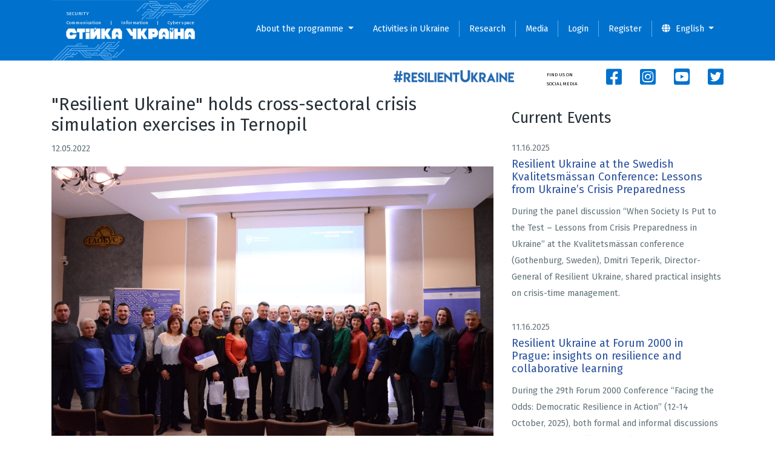

--- FILE ---
content_type: text/html; charset=UTF-8
request_url: https://resilient-ukraine.org/en/activities/118
body_size: 8847
content:
<!DOCTYPE html>
<html lang="en" prefix="og: http://ogp.me/ns#">
<head>
    <!-- Global site tag (gtag.js) - Google Analytics -->
    <script async src="https://www.googletagmanager.com/gtag/js?id=G-QKY1P3B64G"></script>
    <script>
        window.dataLayer = window.dataLayer || [];
        function gtag(){dataLayer.push(arguments);}
        gtag('js', new Date());

        gtag('config', 'G-QKY1P3B64G');
    </script>

    <meta charset="utf-8">
<meta http-equiv="X-UA-Compatible" content="IE=edge">
<meta http-equiv="Content-Type" content="text/html; charset=utf-8"/>
<meta name="viewport" content="width=device-width, initial-scale=1">
<meta name="csrf-token" content="q8PrFbQusTX1e53ksxS7ng5EwLwH6u5rjglOsA0D">
<meta name="google-site-verification" content="UZfwce7IgfxXk9TfeyzGOuLR9DIkdIdk4ovV2LrkmSE" />

<meta property="og:type" content="article">
<meta property="og:title" content="&quot;Resilient Ukraine&quot; holds cross-sectoral crisis simulation exercises in Ternopil">
<meta property="og:description" content="From 28 to 29 November, 2022, the “Resilient Ukraine” programme held cross-sectoral crisis simulation exercises in Ternopil.">
<meta property="og:site_name" content="Resilient Ukraine">
<meta property="og:image" content="https://resilient-ukraine.org/storage/res/articles/RCMTKIh9Ptm4iCJ1i0uHMs4f3jOm9cJPyDMn4uVi.jpg">
<meta property="og:url" content="https://resilient-ukraine.org/en/activities/118">


<meta name="description" content="Resilient Ukraine| Естонсько-українська програма співпраці в сфері розвитку">
<meta name="keywords" content="Resilient Ukraine| Естонсько-українська програма співпраці в сфері розвитку">

<title>Resilient Ukraine</title>

<meta name="msapplication-TileColor" content="#ffffff">
<meta name="msapplication-TileImage" content="https://resilient-ukraine.org/img/favicons/favicon-144.png">
<meta name="theme-color" content="#ffffff">

<link rel="apple-touch-icon" sizes="57x57" href="https://resilient-ukraine.org/img/favicons/favicon-57.png">
<link rel="apple-touch-icon" sizes="60x60" href="https://resilient-ukraine.org/img/favicons/favicon-60.png">
<link rel="apple-touch-icon" sizes="72x72" href="https://resilient-ukraine.org/img/favicons/favicon-72.png">
<link rel="apple-touch-icon" sizes="76x76" href="https://resilient-ukraine.org/img/favicons/favicon-76.png">
<link rel="apple-touch-icon" sizes="114x114" href="https://resilient-ukraine.org/img/favicons/favicon-114.png">
<link rel="apple-touch-icon" sizes="120x120" href="https://resilient-ukraine.org/img/favicons/favicon-120.png">
<link rel="apple-touch-icon" sizes="144x144" href="https://resilient-ukraine.org/img/favicons/favicon-144.png">
<link rel="apple-touch-icon" sizes="152x152" href="https://resilient-ukraine.org/img/favicons/favicon-152.png">
<link rel="apple-touch-icon" sizes="180x180" href="https://resilient-ukraine.org/img/favicons/favicon-180.png">
<link rel="icon" type="image/png" sizes="192x192"  href="https://resilient-ukraine.org/img/favicons/favicon-192.png">
<link rel="icon" type="image/png" sizes="32x32" href="https://resilient-ukraine.org/img/favicons/favicon-32.png">
<link rel="icon" type="image/png" sizes="96x96" href="https://resilient-ukraine.org/img/favicons/favicon-96.png">
<link rel="icon" type="image/png" sizes="16x16" href="https://resilient-ukraine.org/img/favicons/favicon-16.png">
<link rel="manifest" href="https://resilient-ukraine.org/img/favicons/manifest.json">
<link rel="shortcut icon" href="https://resilient-ukraine.org/favicon.ico" type="image/x-icon">

<link rel="stylesheet" href="/css/app.css?id=731300ea9233c9b84f61">
<link rel="stylesheet" href="https://cdnjs.cloudflare.com/ajax/libs/font-awesome/5.14.0/css/brands.min.css" integrity="sha512-AMDXrE+qaoUHsd0DXQJr5dL4m5xmpkGLxXZQik2TvR2VCVKT/XRPQ4e/LTnwl84mCv+eFm92UG6ErWDtGM/Q5Q==" crossorigin="anonymous" />

<!-- Facebook Pixel Code -->
<script>
    !function(f,b,e,v,n,t,s)
    {if(f.fbq)return;n=f.fbq=function(){n.callMethod?
        n.callMethod.apply(n,arguments):n.queue.push(arguments)};
        if(!f._fbq)f._fbq=n;n.push=n;n.loaded=!0;n.version='2.0';
        n.queue=[];t=b.createElement(e);t.async=!0;
        t.src=v;s=b.getElementsByTagName(e)[0];
        s.parentNode.insertBefore(t,s)}(window, document,'script',
        'https://connect.facebook.net/en_US/fbevents.js');
    fbq('init', '475785569825714');
    fbq('track', 'PageView');
</script>
<noscript><img height="1" width="1" style="display:none"
               src="https://www.facebook.com/tr?id=475785569825714&ev=PageView&noscript=1"
    /></noscript>
<!-- End Facebook Pixel Code -->

    <script async src="https://www.googletagmanager.com/gtag/js?id=AW-671543672"></script>
    <script>
        window.dataLayer = window.dataLayer || [];
        function gtag(){dataLayer.push(arguments);}
        gtag('js', new Date());

        gtag('config', 'AW-671543672');
    </script>
</head>
<body class="d-flex flex-column">

    <header>
        <nav class="navbar navbar-expand-xl navbar-dark navbar-resilient p-0">
    <div class="container h-100">
        <a class="navbar-brand p-0" href="https://resilient-ukraine.org/en">
            <img class="navbar-logo" src="https://resilient-ukraine.org/img/res/logo.png" alt="" height="100">
        </a>
        <div class="logo-text">
            <div class="very-top-text text-uppercase">Security</div>
            <div class="top-text">
                <span class="text text-1">Communication</span>
                <span class="">|</span>
                <span class="text text-2">Information</span>
                <span class="">|</span>
                <span class="text text-3">Cyberspace</span>
            </div>
        </div>
        <button class="navbar-toggler" type="button" data-toggle="collapse" data-target="#navbarCollapse" aria-controls="navbarCollapse" aria-expanded="false" aria-label="Toggle navigation">
            <span class="navbar-toggler-icon"></span>
        </button>

        <div class="collapse navbar-collapse" id="navbarCollapse">
    <ul class="nav nav-pills ml-md-auto nav-link-main">
        <li class="nav-item dropdown locale_prefix">
            <a id="navbarDropdown3"
               class="nav-link dropdown-toggle"
               href="#"
               role="button"
               data-toggle="dropdown"
               aria-haspopup="true"
               aria-expanded="false"
               v-pre
            >
                About the programme
            </a>

            <div class="dropdown-menu dropdown-menu-right" aria-labelledby="navbarDropdown3">
                <a class="dropdown-item" href="https://resilient-ukraine.org/en/about/us">
                    Our Programme
                </a>
                <a class="dropdown-item" href="https://resilient-ukraine.org/en/about/team">
                    Resilient Team
                </a>
            </div>
        </li>
        <li class="nav-item ">
            <a class="nav-link nav-link-border" href="https://resilient-ukraine.org/en/activities/ukraine">
                Activities in Ukraine
            </a>
        </li>
        <li class="nav-item">
            <a class="nav-link nav-link-border" href="https://resilient-ukraine.org/en/research">
                Research
            </a>
        </li>
        <li class="nav-item">
            <a class="nav-link nav-link-border" href="https://resilient-ukraine.org/en/media">
                Media
            </a>
        </li>
                    <li class="nav-item">
                <a href="#" class="nav-link nav-link-border" data-toggle="modal" data-target="#loginModal">
                    Login
                </a>
            </li>
                            <li class="nav-item">
                    <a href="#" class="nav-link nav-link-border" data-toggle="modal" data-target="#registerModal">
                        Register
                    </a>
                </li>
                    
                    <li class="nav-item dropdown locale_prefix">
                <a id="navbarDropdown2"
                   class="nav-link dropdown-toggle"
                   href="#"
                   role="button"
                   data-toggle="dropdown"
                   aria-haspopup="true"
                   aria-expanded="false"
                   v-pre
                >
                    <i class="fa fa-globe" aria-hidden="true" style="margin-right: 5px;"></i>
                    <span class="locale_lang_text">English</span>
                    <span class="caret"></span>
                </a>

                <div class="dropdown-menu dropdown-menu-right" aria-labelledby="navbarDropdown2">
                                                                                                                                                                                                    <a class="dropdown-item" href="https://resilient-ukraine.org/activities/118">Українська</a>
                                                                                                                                                                    </div>
            </li>
            </ul>
</div>

<div class="modal fade" id="loginModal" tabindex="-1" role="dialog" aria-labelledby="loginModalCenterTitle" aria-hidden="true">
    <div class="modal-dialog modal-dialog-centered modal-sm" role="document">
        <div class="modal-content">
            <div class="modal-header border-bottom-0 d-block pb-1">
                <div class="form-group text-center pt-3">
                    <h5 class="modal-title fs-25" id="loginModalCenterTitle">Login</h5>
                </div>

                <div class="btn-close">
                    <button type="button" class="close" data-dismiss="modal" aria-label="Close">
                        <span aria-hidden="true"><i class="fas fa-times"></i></span>
                    </button>
                </div>

                <div class="form-group text-center px-2">
                    <p class="modal-text">Sign in using your email. Get access to lessons</p>
                </div>

            </div>
            <div class="modal-body">
                <form method="POST" action="https://resilient-ukraine.org/en/login">
                    <input type="hidden" name="_token" value="q8PrFbQusTX1e53ksxS7ng5EwLwH6u5rjglOsA0D">
                    <div class="form-group">
                        <input id="loginEmail"
                               type="email"
                               class="form-control"
                               name="email"
                               value=""
                               required
                               autofocus
                               placeholder="Email"
                        >

                                            </div>
                    <div class="form-group">
                        <input id="loginPassword"
                               type="password"
                               class="form-control"
                               name="password"
                               required
                               placeholder="Password"
                        >

                                            </div>

                    <div class="form-group">
                        <button type="submit" class="btn btn-primary2 btn-block">
                            Login
                        </button>
                    </div>
                    <div class="form-group text-center mb-0">
                        <button type="button" class="btn btn-link" data-toggle="modal" data-target="#forgotModal" data-dismiss="modal">
                            Forgot Your Password?
                        </button>
                    </div>
                                            <div class="form-group fs-14 text-center mb-0">
                            <button type="button" class="btn btn-link" data-toggle="modal" data-target="#registerModal" data-dismiss="modal">
                                No account? Sign up now!
                            </button>
                        </div>
                    





                </form>
            </div>
        </div>
    </div>
</div>
<div class="modal fade" id="forgotModal" tabindex="-1" role="dialog" aria-labelledby="loginModalCenterTitle" aria-hidden="true">
    <div class="modal-dialog modal-dialog-centered modal-sm" role="document">
        <div class="modal-content">
            <div class="modal-header border-bottom-0 d-block pb-1">
                <div class="form-group text-center pt-3">
                    <h5 class="modal-title fs-25" id="loginModalCenterTitle">Reset password</h5>
                </div>

                <div class="btn-close">
                    <button type="button" class="close" data-dismiss="modal" aria-label="Close">
                        <span aria-hidden="true"><i class="fas fa-times"></i></span>
                    </button>
                </div>

                <div class="form-group text-center px-2">
                    <p class="modal-text">Enter your email. We&#039;ll send you a password reset link.</p>
                </div>

            </div>
            <div class="modal-body">
                <form method="POST" action="https://resilient-ukraine.org/en/password/email">
                    <input type="hidden" name="_token" value="q8PrFbQusTX1e53ksxS7ng5EwLwH6u5rjglOsA0D">
                    <div class="form-group">
                        <input id="forgotEmail"
                               type="email"
                               class="form-control"
                               name="email"
                               value=""
                               required
                               placeholder="Email"
                        >

                                            </div>

                    <div class="form-group mb-0">
                        <button type="submit" class="btn btn-primary2 btn-block">
                            Send link
                        </button>
                    </div>

                    <div class="form-group fs-14 text-center mb-0">
                        <button type="button" class="btn btn-link" data-toggle="modal" data-target="#loginModal" data-dismiss="modal">
                            Previous
                        </button>
                    </div>
                </form>
            </div>
        </div>
    </div>
</div>    <div class="modal fade" id="registerModal" tabindex="-1" role="dialog" aria-labelledby="loginModalCenterTitle"
     aria-hidden="true">
    <div class="modal-dialog modal-dialog-centered modal-sm" role="document">
        <div class="modal-content">
            <div class="modal-header border-bottom-0 d-block pb-1">
                <div class="form-group text-center pt-3">
                    <h5 class="modal-title fs-25" id="loginModalCenterTitle">Register</h5>
                </div>

                <div class="btn-close">
                    <button type="button" class="close" data-dismiss="modal" aria-label="Close">
                        <span aria-hidden="true"><i class="fas fa-times"></i></span>
                    </button>
                </div>

                <div class="form-group text-center px-2">
                    <p class="modal-text">Sign up in one click</p>
                </div>

            </div>
            <div class="modal-body">
                <form method="POST" action="https://resilient-ukraine.org/en/register">
                    <input type="hidden" name="_token" value="q8PrFbQusTX1e53ksxS7ng5EwLwH6u5rjglOsA0D">
                    <div class="form-group">
                        <input id="registerFirstName"
                               type="text"
                               class="form-control"
                               name="first_name" value=""
                               required
                               autofocus
                               placeholder="First name"
                        >

                                            </div>

                    <div class="form-group">
                        <input id="registerLastName"
                               type="text"
                               class="form-control"
                               name="last_name" value=""
                               required
                               placeholder="Last name"
                        >

                                            </div>

                    <div class="form-group">
                        <input id="registerEmail"
                               type="email"
                               class="form-control"
                               name="email"
                               value=""
                               required
                               placeholder="Email"
                        >

                                            </div>

                    <div class="form-group">
                        <input id="registerPassword"
                               type="password"
                               class="form-control"
                               name="password"
                               required
                               placeholder="Password"
                        >

                                            </div>

                    <div class="form-group">
                        <input id="register-password-confirm"
                               type="password"
                               class="form-control"
                               name="password_confirmation"
                               required
                               placeholder="Confirm password"
                        >
                    </div>

                    <div class="form-group text-center">
                        <button type="submit" class="btn btn-primary2 btn-block">
                            Register
                        </button>
                    </div>

                    <div class="form-group text-center mb-0">
                        <button type="button" class="btn btn-link" data-toggle="modal" data-target="#loginModal" data-dismiss="modal">
                            Already have an account? Sign in
                        </button>
                    </div>






                </form>
            </div>
        </div>
    </div>
</div>
    </div>
</nav>
        <div class="container">
    <div class="row justify-content-end sub-nav">
        <div class="col-sm-auto hashtag">
            <img class="mt-3 mr-lg-4" src="https://resilient-ukraine.org/img/res/Resilient-Ukraine-hashtag-blue.png" alt="" height="20px">
        </div>
        <div class="col-auto find_us">
            <p class="text-uppercase mb-0 fs-8 px-0 pt-3 text-black" style="width: 68px">Find us on social media</p>
        </div>
        <div class="col-auto icons">
            <a class="fs-30 py-0 pr-0 text-res-blue" target="_blank" href="https://www.facebook.com/resilientUkraine">
                <i class="fab fa-facebook-square"></i>
            </a>
        </div>
        <div class="col-auto icons">
            <a class="fs-30 py-0 pr-0 text-res-blue" target="_blank" href="https://www.instagram.com/resilient_ukraine/?fbclid=IwAR1b_Bt9huAD35Pnx4JCD0NNlH9QP1DD4ymzU-RHoJ9TqR_hz8ZkK3Q0agA">
                <i class="fab fa-instagram-square"></i>
            </a>
        </div>
        <div class="col-auto icons">
            <a class="fs-30 py-0 pr-0 text-res-blue" target="_blank" href="https://www.youtube.com/channel/UCqzP_IpEq_of5H8m36QDcRw">
                <i class="fab fa-youtube-square"></i>
            </a>
        </div>
        <div class="col-auto icons">
            <a class="fs-30 py-0 pr-0 text-res-blue" target="_blank" href="https://twitter.com/ResilientUA">
                <i class="fab fa-twitter-square"></i>
            </a>
        </div>
    </div>
</div>
    </header>

    <div class="wrapper flex-fill">
            <main role="main" class="container">
        <div class="row">
            <div class="col-md-8 blog-main">
                <div class="blog-post">
                    <h2 class="blog-post-title">"Resilient Ukraine" holds cross-sectoral crisis simulation exercises in Ternopil</h2>
                    <p class="blog-post-meta">12.05.2022</p>

                    <img src="https://resilient-ukraine.org/storage/res/articles/RCMTKIh9Ptm4iCJ1i0uHMs4f3jOm9cJPyDMn4uVi.jpg" alt="" width="100%" class="mb-4">

                    <p>From 28 to 29 November, 2022, the “Resilient Ukraine” programme held cross-sectoral crisis simulation exercises in Ternopil.</p>
                    <div><p dir="ltr">26 participants took part in the exercises including media and civil society representatives, as well as officials of the Ternopil Regional Military Administration, the Ternopil City Council, and the Main Directorate of the State Emergency Service of Ukraine in the Ternopil region.</p>
<p dir="ltr"><strong>Dmitri Teperik</strong>, ICDS Chief Executive and &ldquo;Resilient Ukraine&rdquo; Programme Director, states that each of these exercises is exceptional because every Ukrainian city has its own unique experience. Since 2014 and onward, but especially after the great war broke out on 24 February 2022, local communities gained practical knowledge, having dealt with multiple crisis situations and emergencies.</p>
<p dir="ltr"><em>&ldquo;The cross-sectoral crisis simulation exercises are based on an experimental approach that incorporates a peer-to-peer learning process while tackling a number of challenges and tasks&rdquo;</em>, explained <strong>Dmitri Teperik</strong>. <em>&ldquo;Ukraine is a unique place to hold such exercises as it has gained a lot of experience and practical skills on how to handle complex challenges. This experience should be analysed thoroughly and adopted by other European countries to strengthen their resilience&rdquo;</em>, he pointed out.</p>
<p dir="ltr">The &ldquo;Resilient Ukraine&rdquo; programme engages as wide a range of Ukrainian society as possible to demonstrate the practical importance of each sector through solving a complex crisis together.</p>
<p dir="ltr"><em>&ldquo;In each city where we hold table-top exercises, the composition of participants is slightly different. However, our approach focuses on engaging the whole spectrum of Ukrainian society. The reasoning behind this is simple: no crises may be handled within one sector, structure, or institution. In order to deal with them effectively, you need various sectors to cooperate&rdquo;</em>, mentioned <strong>Dmitri Teperik</strong>.</p>
<p dir="ltr"><strong>Andriy Korniichuk</strong>, a participant in the table-top exercises in Ternopil and a PR specialist at Ternopil Regional Military Administration, agrees that the cooperation component and multi-sectoral approach are crucial for dealing with crises.&nbsp;&nbsp;&nbsp;</p>
<p dir="ltr"><em>&ldquo;During the exercises, our team came up with a method of interaction between public agencies in order to accommodate different categories of citizens. We engaged local self-governing bodies, the State Emergency Service, and educational institutions to tackle the challenges that we faced within the crisis simulation scenario&rdquo;</em>, said <strong>Andriy Korniichuk</strong>. <em>&ldquo;This is yet another reminder that we should involve as wide a number of different sectors and experts as possible to manage an emergency. Only by joint efforts, cooperation, and coordination can we mitigate any crisis&rdquo;</em>, he summarized.</p>
<p dir="ltr">At the same time, another participant mentioned creativity as an element of crisis management.</p>
<p dir="ltr"><em>&ldquo;We were supposed to be creative to produce innovative solutions to problems that appear unsolvable&rdquo;</em>, stated <strong>Iryna Krupa</strong>, assistant to the Chief of Public Relations at the Main Directorate of the Emergence Service of Ukraine in Ternopil region.</p>
<p dir="ltr">Meanwhile, the &ldquo;Resilient Ukraine&rdquo; experts emphasised the skillfulness and proactiveness demonstrated by the participants.</p>
<p dir="ltr"><em>&ldquo;Participants of the table-top exercises were open-minded and eager to learn. They drove the scenario and challenged us more than we challenged them&rdquo;,</em> summed up <strong>Kaisa &Uuml;prus-Tali</strong>, project mentor and expert on social and health care.</p>
<p dir="ltr">Ternopil was the seventh city where the &ldquo;Resilient Ukraine&rdquo; programme held the cross-sectoral crisis simulation exercises. In 2022, the project team has already visited Sumy, Dnipro, Chernivtsi, Ivano-Frankivsk, Lviv, and Uzhgorod. The next table-top exercises are scheduled to begin in <strong>January 2023</strong>. Stay tuned!&nbsp;</p>
<p dir="ltr"><strong>Reference</strong>:</p>
<p dir="ltr"><em>The International Centre for Defence and Security (ICDS)</em> is the leading think-tank in Estonia specialising in foreign policy, security, and defence issues. We aspire to be the regional knowledge hub of the first choice for the security and defence communities of Estonia, its allies, and partners.</p>
<p dir="ltr"><em>The &ldquo;Resilient Ukraine&rdquo; programme</em> aims at developing standards to measure Ukrainian society's resilience and continues to improve this system. "Resilient Ukraine" has been operated by the International Center for Defence and Security (ICDS) since 2016, with support from the Estonian Ministry of Foreign Affairs within the development cooperation programme.</p>
<p><span id="docs-internal-guid-8ddaa920-7fff-e425-ee2c-cded577b4013"></span></p>
<p dir="ltr"><em>The &ldquo;Strengthening Ukraine&rsquo;s Societal Resilience through Building Regional Expertise and Analytical Capacity in Civil Security Issues&rdquo; project</em> is implemented with financial support from the U.S. Department of State Office of the Assistance Coordinator for Europe and Eurasia under the Eighth Round of the Development Cooperation Partnership (DCP) Program.</p></div>
                </div>

                <div class="row row-cols-1 row-cols-md-3" id="gallery" data-toggle="modal" data-target="#additional_img_modal">
            <div class="col mb-4">
            <div class="card border-0">
                <div class="article-img-wrapper additional-img">
                    <img class="card-img-top article-img"
                        src="https://resilient-ukraine.org/storage/res/articles/EgADZwt2rlq3UsKxkhatAVAIU43gUWuffm9S1EmP.jpg"
                        alt="EgADZwt2rlq3UsKxkhatAVAIU43gUWuffm9S1EmP.jpg"
                        data-target="#additional_img_carousel"
                        data-slide-to="0"
                    >
                </div>
            </div>
        </div>
            <div class="col mb-4">
            <div class="card border-0">
                <div class="article-img-wrapper additional-img">
                    <img class="card-img-top article-img"
                        src="https://resilient-ukraine.org/storage/res/articles/TIM37Xp6yOJ4biLCpoQ6gFeW5NQUSUdSi6fqrSgT.jpg"
                        alt="TIM37Xp6yOJ4biLCpoQ6gFeW5NQUSUdSi6fqrSgT.jpg"
                        data-target="#additional_img_carousel"
                        data-slide-to="1"
                    >
                </div>
            </div>
        </div>
            <div class="col mb-4">
            <div class="card border-0">
                <div class="article-img-wrapper additional-img">
                    <img class="card-img-top article-img"
                        src="https://resilient-ukraine.org/storage/res/articles/hQNPywMVDymDLtvsNz8WySZnrK9boNKoq5OUUYuO.jpg"
                        alt="hQNPywMVDymDLtvsNz8WySZnrK9boNKoq5OUUYuO.jpg"
                        data-target="#additional_img_carousel"
                        data-slide-to="2"
                    >
                </div>
            </div>
        </div>
            <div class="col mb-4">
            <div class="card border-0">
                <div class="article-img-wrapper additional-img">
                    <img class="card-img-top article-img"
                        src="https://resilient-ukraine.org/storage/res/articles/proSD7HLJm2YakDeNjgy3s0BuPX6NZLlXtj8Y4vJ.jpg"
                        alt="proSD7HLJm2YakDeNjgy3s0BuPX6NZLlXtj8Y4vJ.jpg"
                        data-target="#additional_img_carousel"
                        data-slide-to="3"
                    >
                </div>
            </div>
        </div>
    </div>

<div class="modal fade" id="additional_img_modal" tabindex="-1" role="dialog" aria-hidden="true">
    <div class="modal-dialog modal-lg" role="document">
        <div class="modal-content bg-transparent border-0">
            <div class="modal-body p-0">
                <div id="additional_img_carousel" class="carousel slide carousel-fade" data-ride="carousel">
                    <ol class="carousel-indicators">
                                                    <li data-target="#additional_img_carousel" data-slide-to="0"  class="active" ></li>
                                                    <li data-target="#additional_img_carousel" data-slide-to="1" ></li>
                                                    <li data-target="#additional_img_carousel" data-slide-to="2" ></li>
                                                    <li data-target="#additional_img_carousel" data-slide-to="3" ></li>
                                            </ol>
                    <div class="carousel-inner">
                                                    <div data-interval="2000" class="carousel-item  active ">
                                <img class="d-block w-100" src="https://resilient-ukraine.org/storage/res/articles/EgADZwt2rlq3UsKxkhatAVAIU43gUWuffm9S1EmP.jpg" alt="EgADZwt2rlq3UsKxkhatAVAIU43gUWuffm9S1EmP.jpg">
                            </div>
                                                    <div data-interval="2000" class="carousel-item ">
                                <img class="d-block w-100" src="https://resilient-ukraine.org/storage/res/articles/TIM37Xp6yOJ4biLCpoQ6gFeW5NQUSUdSi6fqrSgT.jpg" alt="TIM37Xp6yOJ4biLCpoQ6gFeW5NQUSUdSi6fqrSgT.jpg">
                            </div>
                                                    <div data-interval="2000" class="carousel-item ">
                                <img class="d-block w-100" src="https://resilient-ukraine.org/storage/res/articles/hQNPywMVDymDLtvsNz8WySZnrK9boNKoq5OUUYuO.jpg" alt="hQNPywMVDymDLtvsNz8WySZnrK9boNKoq5OUUYuO.jpg">
                            </div>
                                                    <div data-interval="2000" class="carousel-item ">
                                <img class="d-block w-100" src="https://resilient-ukraine.org/storage/res/articles/proSD7HLJm2YakDeNjgy3s0BuPX6NZLlXtj8Y4vJ.jpg" alt="proSD7HLJm2YakDeNjgy3s0BuPX6NZLlXtj8Y4vJ.jpg">
                            </div>
                                            </div>
                    <a class="carousel-control-prev" href="#additional_img_carousel" role="button" data-slide="prev">
                        <span><i class="fs-60 text-white fa fa-angle-left" aria-hidden="true"></i></span>
                        <span class="sr-only">Previous</span>
                    </a>
                    <a class="carousel-control-next" href="#additional_img_carousel" role="button" data-slide="next">
                        <span><i class="fs-60 text-white fa fa-angle-right" aria-hidden="true"></i></span>
                        <span class="sr-only">Next</span>
                    </a>
                </div>
            </div>
        </div>
    </div>
</div>
            </div>

            <aside class="col-md-4 blog-sidebar">
              <!--  <div id="carouselExampleFade" class="carousel slide carousel-fade" data-ride="carousel" data-interval="4000">
                    <div class="carousel-inner">
                        <div class="carousel-item active">
                            <img src="https://resilient-ukraine.org/img/res/instagram/0 (6).png" class="d-block w-100" alt="...">
                        </div>
                        <div class="carousel-item">
                            <img src="https://resilient-ukraine.org/img/res/instagram/76e0b5f291f6c6ef2dbd8e14289546aa (27).png" class="d-block w-100" alt="...">
                        </div>
                        <div class="carousel-item">
                            <img src="https://resilient-ukraine.org/img/res/instagram/Post.png" class="d-block w-100" alt="...">
                        </div>
                        <div class="carousel-item">
                            <img src="https://resilient-ukraine.org/img/res/instagram/76e0b5f291f6c6ef2dbd8e14289546aa (11).png" class="d-block w-100" alt="...">
                        </div>
                        <div class="carousel-item">
                            <img src="https://resilient-ukraine.org/img/res/instagram/76e0b5f291f6c6ef2dbd8e14289546aa (1).png" class="d-block w-100" alt="...">
                        </div>
                        <div class="carousel-item">
                            <img src="https://resilient-ukraine.org/img/res/instagram/76e0b5f291f6c6ef2dbd8e14289546aa (5).png" class="d-block w-100" alt="...">
                        </div>
                        <div class="carousel-item">
                            <img src="https://resilient-ukraine.org/img/res/instagram/76e0b5f291f6c6ef2dbd8e14289546aa (6).png" class="d-block w-100" alt="...">
                        </div>
                        <div class="carousel-item">
                            <img src="https://resilient-ukraine.org/img/res/instagram/76e0b5f291f6c6ef2dbd8e14289546aa (7).png" class="d-block w-100" alt="...">
                        </div>
                        <div class="carousel-item">
                            <img src="https://resilient-ukraine.org/img/res/instagram/76e0b5f291f6c6ef2dbd8e14289546aa (13).png" class="d-block w-100" alt="...">
                        </div>
                        <div class="carousel-item">
                            <img src="https://resilient-ukraine.org/img/res/instagram/76e0b5f291f6c6ef2dbd8e14289546aa (20).png" class="d-block w-100" alt="...">
                        </div>
                        <div class="carousel-item">
                            <img src="https://resilient-ukraine.org/img/res/instagram/76e0b5f291f6c6ef2dbd8e14289546aa (25).png" class="d-block w-100" alt="...">
                        </div>
                        <div class="carousel-item">
                            <img src="https://resilient-ukraine.org/img/res/instagram/Quote (3).png" class="d-block w-100" alt="...">
                        </div>
                        <div class="carousel-item">
                            <img src="https://resilient-ukraine.org/img/res/instagram/Quote (5).png" class="d-block w-100" alt="...">
                        </div>
                        <div class="carousel-item">
                            <img src="https://resilient-ukraine.org/img/res/instagram/Quote (8).png" class="d-block w-100" alt="...">
                        </div>
                        <div class="carousel-item">
                            <img src="https://resilient-ukraine.org/img/res/instagram/Quote (10).png" class="d-block w-100" alt="...">
                        </div>
                    </div>

                    <a class="carousel-control-prev" href="#carouselExampleFade" role="button" data-slide="prev">
                        <span class="carousel-control-prev-icon" aria-hidden="true"></span>
                        <span class="sr-only">Previous</span>
                    </a>
                    <a class="carousel-control-next" href="#carouselExampleFade" role="button" data-slide="next">
                        <span class="carousel-control-next-icon" aria-hidden="true"></span>
                        <span class="sr-only">Next</span>
                    </a>
                </div>
-->
                <h3 class="py-4">
                    Current Events
                </h3>

                                    
                    <div class="card mb-4 border-0">
                        <div class="card-body p-0">
                            <h6 class="card-subtitle mb-2 text-muted">11.16.2025</h6>
                            <h5 class="card-title"><a href="https://resilient-ukraine.org/en/activities/140">Resilient Ukraine at the Swedish Kvalitetsmässan Conference: Lessons from Ukraine’s Crisis Preparedness</a></h5>
                            <p>During the panel discussion “When Society Is Put to the Test – Lessons from Crisis Preparedness in Ukraine” at the Kvalitetsmässan conference (Gothenburg, Sweden), Dmitri Teperik, Director-General of Resilient Ukraine, shared practical insights on crisis-time management.</p>
                        </div>
                    </div>
                                    
                    <div class="card mb-4 border-0">
                        <div class="card-body p-0">
                            <h6 class="card-subtitle mb-2 text-muted">11.16.2025</h6>
                            <h5 class="card-title"><a href="https://resilient-ukraine.org/en/activities/139">Resilient Ukraine at Forum 2000 in Prague: insights on resilience and collaborative learning</a></h5>
                            <p>During the 29th Forum 2000 Conference “Facing the Odds: Democratic Resilience in Action” (12-14 October, 2025), both formal and informal discussions focused on how collaborative learning and the innovative adaptation of Baltic and Ukrainian experiences can help Europe navigate a time of growing uncertainty.</p>
                        </div>
                    </div>
                                    
                    <div class="card mb-4 border-0">
                        <div class="card-body p-0">
                            <h6 class="card-subtitle mb-2 text-muted">10.06.2025</h6>
                            <h5 class="card-title"><a href="https://resilient-ukraine.org/en/activities/138">The “Resilient Ukraine” Team Took Part in the Ukrainian Resilience Week 2025</a></h5>
                            <p>From September 29 to October 2, Lviv hosted the Ukrainian Resilience Week – an annual event where local authorities, experts, and international partners join forces to strengthen resilience at the local and regional levels across Ukraine.</p>
                        </div>
                    </div>
                                    
                    <div class="card mb-4 border-0">
                        <div class="card-body p-0">
                            <h6 class="card-subtitle mb-2 text-muted">09.08.2025</h6>
                            <h5 class="card-title"><a href="https://resilient-ukraine.org/en/activities/137">&quot;Resilient Ukraine&quot; team launched a pilot programme in close cooperation with the Folke Bernadotte Academy and the Ternopil Regional Military Administration</a></h5>
                            <p>The aim of the programme is to assess development gaps and map best practices in the field of resilient governance and strategic communications in the context of Ukraine&#039;s integration into the EU.</p>
                        </div>
                    </div>
                            </aside>

        </div>
    </main>
    </div>

    <footer class="footer mt-5">
        <section>
    <div class="container-fluid">
        <div class="row justify-content-center">
            <div class="col-auto">
                <img src="https://resilient-ukraine.org/img/res/flags.png" alt="" class="flags">
            </div>
        </div>
        <div class="row" style=" align-items: center;">
            <div class="col-12 col-xl-4">
                <div class="float-xl-right ">
                    <div class="row">
                        <div class="col-12">
                            <div class="hash-res-logo"></div>
                        </div>
                    </div>
                    <div class="row">
                        <div class="col-12 fs-12 my-3 footer-line-height" style="FONT-SIZE: 15px;">
                            <p class="my-0">
                                The programme has been implemented by<br>
                                the Estonian-Ukrainian expert team since 2016
                            </p>
                        </div>

                    </div>
                </div>
            </div>

            <div class="col-12 col-xl-3" style="left: 13px">
                <div class="row">
                    <div class="col-12 mb-3 footer-line-height ">
                        <p class="my-0">
                            Find more about the start, development and sponsors of the<br>
                            programme 2016-2023 in the menu section &quot;Our Programme&quot;.<br>

                        </p>
                    </div>
                </div>

            </div>

            <div class="col-12 col-xl-4">
                <div class="float-left">
                    <div class="row">
                        <div class="col-12 my-2 footer-line-height">
                            <div class="mr-3 d-inline-block align-middle">
                                <p class="mt-2">Find us on social media:</p>
                            </div>
                            <a class="fs-30 social-logo text-white" target="_blank" href="https://www.facebook.com/resilientUkraine">

                                <i class="fab fa-facebook-square"></i>
                            </a>
                            <a class="fs-30 social-logo text-white" target="_blank" href="https://www.instagram.com/resilient_ukraine/?fbclid=IwAR1b_Bt9huAD35Pnx4JCD0NNlH9QP1DD4ymzU-RHoJ9TqR_hz8ZkK3Q0agA">

                                <i class="fab fa-instagram-square"></i>
                            </a>
                            <a class="fs-30 social-logo text-white" target="_blank" href="https://www.youtube.com/channel/UCqzP_IpEq_of5H8m36QDcRw">
                                <i class="fab fa-youtube-square"></i>
                            </a>
                            <a class="fs-30 social-logo text-white" target="_blank" href="https://twitter.com/ResilientUA">
                                <i class="fab fa-twitter-square"></i>
                            </a>
                        </div>
                    </div>
                    <div class="row">
                        <div class="col-12 footer-line-height" style="bottom: 14px;">
                            <div class="d-inline-block align-middle">
                                <p>Contact us</p>
                            </div>
                            <div class="email-logo mx-3"></div>
                            <div class="footer-line-height d-inline-block" style="position: relative; top: -7px;">
                                <p><a class="text-white" href="/cdn-cgi/l/email-protection#1d6f786e7471747873693368766f7c7473785d7a707c7471337e7270"><span class="__cf_email__" data-cfemail="a4d6c1d7cdc8cdc1cad08ad1cfd6c5cdcac1e4c3c9c5cdc88ac7cbc9">[email&#160;protected]</span></a></p>

                            </div>
                        </div>
                    </div>
                </div>
            </div>
        </div>
        <div class="row justify-content-center">
            <div class="col-auto text-center pt-4 pt-lg-0">
                <p>
                    Використання фотоматеріалів і відеоматеріалів онлайн-курсу – тільки за згодою представників програми "Стійка Україна".
                    <br>
                    «Зміст онлайн-курсу (тексти, фото, відео), що розміщений на цьому сайті є власністю програми "Стійка Україна" та захищений Законом України "Про авторське право і суміжні права" 23.12.1993 № 3792-XII».
                </p>
            </div>
        </div>
    </div>
</section>
    </footer>

<script data-cfasync="false" src="/cdn-cgi/scripts/5c5dd728/cloudflare-static/email-decode.min.js"></script><script src="/js/manifest.js?id=3c768977c2574a34506e"></script>
<script src="/js/vendor.js?id=90395b85a77fa5937126"></script>
<script src="/js/app.js?=17"></script>











<script defer src="https://static.cloudflareinsights.com/beacon.min.js/vcd15cbe7772f49c399c6a5babf22c1241717689176015" integrity="sha512-ZpsOmlRQV6y907TI0dKBHq9Md29nnaEIPlkf84rnaERnq6zvWvPUqr2ft8M1aS28oN72PdrCzSjY4U6VaAw1EQ==" data-cf-beacon='{"version":"2024.11.0","token":"800168ce6ba34992b5bbaec7cbc5c981","r":1,"server_timing":{"name":{"cfCacheStatus":true,"cfEdge":true,"cfExtPri":true,"cfL4":true,"cfOrigin":true,"cfSpeedBrain":true},"location_startswith":null}}' crossorigin="anonymous"></script>
</body>
</html>


--- FILE ---
content_type: application/javascript; charset=utf-8
request_url: https://resilient-ukraine.org/js/app.js?=17
body_size: 1439
content:
(window.webpackJsonp = window.webpackJsonp || []).push([[0], {
    0: function (a, o, e) {
        e("bUC5"), a.exports = e("pyCd")
    }, "9Wh1": function (a, o, e) {
        "use strict";
        e.r(o);
        var t = e("5buq"), n = e.n(t);
        window._ = e("LvDl");
        try {
            window.Popper = e("8L3F").default, window.$ = window.jQuery = e("EVdn"), e("SYky"), e("CL6A")(), e("nCuN")(), e("YahB"), e("9xLA")
        } catch (a) {
        }
        e("tcSH"), window.axios = e("vDqi"), window.axios.defaults.headers.common["X-Requested-With"] = "XMLHttpRequest";
        var i = document.head.querySelector('meta[name="csrf-token"]');
        i ? window.axios.defaults.headers.common["X-CSRF-TOKEN"] = i.content : console.error("CSRF token not found: https://laravel.com/docs/csrf#csrf-x-csrf-token"), window.Stepper = e("gwVa"), n.a.init()
    }, ZeSY: function (a, o) {
        $(document).ready((function () {
            $(".lesson-modal").on("hidden.bs.modal", (function (a) {
                var o = $(this).find("iframe")[0];
                $f(o).api("pause")
            }))
        }))
    }, bUC5: function (a, o, e) {
        e("9Wh1"), e("v1hq"), e("ZeSY")
    }, pyCd: function (a, o) {
    }, v1hq: function (a, o) {
        $(document).ready((function () {
            $('[data-toggle="tooltip"]').tooltip();
            var a = $("#datatable").DataTable({paging: !1, info: !1, searching: !0}), o = $("#dataTableAll").DataTable({
                ajax: "/dashboard/users/fetchAll",
                paging: !0,
                lengthChange: !1,
                info: !1,
                searching: !0,
                columns: [{
                    data: null, render: function (a, o, e, t) {
                        return t.row + 1
                    }
                }, {data: "first_name"}, {data: "last_name"}, {data: "email"}, {data: "created_at"}, {
                    sortable: !1,
                    render: function (a, o, e) {
                        return '<a class="fs-25" href="'.concat(e.show_path, '"><i class="fas fa-long-arrow-alt-right"></i></a>')
                    }
                }, {data: "STATE_SECURITY_AWARENESS"}, {data: "MANIPULATION_OF_POLITICIANS"}, {
                    data: "HISTORY_RELIGION_AND_SYMBOLS",
                    width: 100,
                    targets: 0
                }, {
                    data: "USEFUL_IDIOCY",
                    width: 100,
                    targets: 0
                }]
            });
            $("#searchbox").keyup((function () {
                a.search(this.value).draw(), o.search(this.value).draw()
            }));
            var e = $("#invite_datatable").DataTable({paging: !1, info: !1, searching: !0});
            $("#invite_searchbox").keyup((function () {
                e.search(this.value).draw()
            }));
            var t = $("#department_datatable").DataTable({paging: !1, info: !1, searching: !0});
            $("#departments_searchbox").keyup((function () {
                t.search(this.value).draw()
            })), setTimeout((function () {
                $("input.is-valid").removeClass("is-valid"), $("textarea.is-valid").removeClass("is-valid"), $("form.was-validated").removeClass(), $("#flashMessage").fadeOut("normal")
            }), 2500), stepper = [], $("[id^='stepper']").each((function () {
                stepper[$(this).data("stepper-id")] = new Stepper($(this)[0])
            })), $("[id^='answerRadio']").change((function () {
                $(this).closest(".tab-pane").find(".btn-next").attr("disabled", !$(this).is(":checked"))
            })), $(".selectpicker").selectpicker("setStyle", "btn"), $("#informationModal .modal-header > .close").hide(), $("#informationModal .carousel-control-prev").hide(), $("#informationModal").carousel({
                pause: !0,
                interval: !1,
                backdrop: "static",
                wrap: !1
            }), $(".sidebar-information").click((function () {
                $("#informationModal").carousel(0), $("#informationModal .modal-header > .close").hide(), $("#informationModal .carousel-control-prev").hide(), $("#informationModal .carousel-control-next").show()
            }));
            var n = 0;
            if ($("#informationModal").on("slid.bs.carousel", (function (a) {
                n = a.to + 1, $("#informationModal .modal-footer .slide-text").addClass("d-none"), $("#informationModal .modal-footer .slide-text:nth-child(".concat(n, ")")).removeClass("d-none"), $("#informationModal .carousel-control-prev").show(), $("#informationModal .carousel-inner .carousel-item:first").hasClass("active") && $("#informationModal .carousel-control-prev").hide(), $("#informationModal .modal-header > .close").hide(), $("#informationModal .carousel-control-next").show(), $("#informationModal .carousel-inner .carousel-item:last").hasClass("active") && ($("#informationModal .modal-header > .close").show(), $("#informationModal .carousel-control-next").hide())
            })), window.location.hash.length) {
                $(".collapse").collapse("hide");
                var i = window.location.hash;
                $("html,body").animate({scrollTop: $(i).offset().top}, "slow"), $("#".concat($(i).data("id"))).collapse("toggle")
            }
            $(".collapse_anchor").click((function () {
                var a = $(this).data("href"), o = $(a).data("id");
                $("#".concat(o)).collapse("toggle")
            }))
            
          /*  o = $("#dataTableOverall").DataTable({
                ajax: "/dashboard/users/fetchAllFinished",

                columns: [ {data: "all"}, {data: "first"}, {data: "second"}, {data: "third"}, {data: "fourth"},{data: "fifth"}]
            });*/

        }))
    }
}, [[0, 1, 2]]]);


--- FILE ---
content_type: application/javascript; charset=utf-8
request_url: https://resilient-ukraine.org/js/vendor.js?id=90395b85a77fa5937126
body_size: 141346
content:
/*! For license information please see vendor.js.LICENSE.txt */
(window.webpackJsonp=window.webpackJsonp||[]).push([[2],{"2SVd":function(e,t,n){"use strict";e.exports=function(e){return/^([a-z][a-z\d\+\-\.]*:)?\/\//i.test(e)}},"5buq":function(e,t,n){e.exports=function(){"use strict";var e='.custom-file input[type="file"]',t=".custom-file-label",n="form",r="input",i=function(e){var n="",r=e.parentNode.querySelector(t);return r&&(n=r.textContent),n},o=function(e){if(e.childNodes.length>0)for(var t=[].slice.call(e.childNodes),n=0;n<t.length;n++){var r=t[n];if(3!==r.nodeType)return r}return e},a=function(e){var n=e.bsCustomFileInput.defaultText,r=e.parentNode.querySelector(t);r&&(o(r).textContent=n)},s=!!window.File;function l(){var e=this.parentNode.querySelector(t);if(e){var n=o(e),r=function(e){if(e.hasAttribute("multiple")&&s)return[].slice.call(e.files).map((function(e){return e.name})).join(", ");if(-1!==e.value.indexOf("fakepath")){var t=e.value.split("\\");return t[t.length-1]}return e.value}(this);r.length?n.textContent=r:a(this)}}function u(){for(var e=[].slice.call(this.querySelectorAll(r)).filter((function(e){return!!e.bsCustomFileInput})),t=0,n=e.length;t<n;t++)a(e[t])}var c="reset",f="change";return{init:function(t,r){void 0===t&&(t=e),void 0===r&&(r=n);for(var o=[].slice.call(document.querySelectorAll(t)),a=[].slice.call(document.querySelectorAll(r)),s=0,d=o.length;s<d;s++){var p=o[s];Object.defineProperty(p,"bsCustomFileInput",{value:{defaultText:i(p)},writable:!0}),l.call(p),p.addEventListener(f,l)}for(var h=0,g=a.length;h<g;h++)a[h].addEventListener(c,u),Object.defineProperty(a[h],"bsCustomFileInput",{value:!0,writable:!0})},destroy:function(){for(var e=[].slice.call(document.querySelectorAll(n)).filter((function(e){return!!e.bsCustomFileInput})),t=[].slice.call(document.querySelectorAll(r)).filter((function(e){return!!e.bsCustomFileInput})),i=0,o=t.length;i<o;i++){var s=t[i];a(s),s.bsCustomFileInput=void 0,s.removeEventListener(f,l)}for(var d=0,p=e.length;d<p;d++)e[d].removeEventListener(c,u),e[d].bsCustomFileInput=void 0}}}()},"5oMp":function(e,t,n){"use strict";e.exports=function(e,t){return t?e.replace(/\/+$/,"")+"/"+t.replace(/^\/+/,""):e}},"8L3F":function(e,t,n){"use strict";n.r(t),function(e){var n="undefined"!=typeof window&&"undefined"!=typeof document&&"undefined"!=typeof navigator,r=function(){for(var e=["Edge","Trident","Firefox"],t=0;t<e.length;t+=1)if(n&&navigator.userAgent.indexOf(e[t])>=0)return 1;return 0}();var i=n&&window.Promise?function(e){var t=!1;return function(){t||(t=!0,window.Promise.resolve().then((function(){t=!1,e()})))}}:function(e){var t=!1;return function(){t||(t=!0,setTimeout((function(){t=!1,e()}),r))}};function o(e){return e&&"[object Function]"==={}.toString.call(e)}function a(e,t){if(1!==e.nodeType)return[];var n=e.ownerDocument.defaultView.getComputedStyle(e,null);return t?n[t]:n}function s(e){return"HTML"===e.nodeName?e:e.parentNode||e.host}function l(e){if(!e)return document.body;switch(e.nodeName){case"HTML":case"BODY":return e.ownerDocument.body;case"#document":return e.body}var t=a(e),n=t.overflow,r=t.overflowX,i=t.overflowY;return/(auto|scroll|overlay)/.test(n+i+r)?e:l(s(e))}function u(e){return e&&e.referenceNode?e.referenceNode:e}var c=n&&!(!window.MSInputMethodContext||!document.documentMode),f=n&&/MSIE 10/.test(navigator.userAgent);function d(e){return 11===e?c:10===e?f:c||f}function p(e){if(!e)return document.documentElement;for(var t=d(10)?document.body:null,n=e.offsetParent||null;n===t&&e.nextElementSibling;)n=(e=e.nextElementSibling).offsetParent;var r=n&&n.nodeName;return r&&"BODY"!==r&&"HTML"!==r?-1!==["TH","TD","TABLE"].indexOf(n.nodeName)&&"static"===a(n,"position")?p(n):n:e?e.ownerDocument.documentElement:document.documentElement}function h(e){return null!==e.parentNode?h(e.parentNode):e}function g(e,t){if(!(e&&e.nodeType&&t&&t.nodeType))return document.documentElement;var n=e.compareDocumentPosition(t)&Node.DOCUMENT_POSITION_FOLLOWING,r=n?e:t,i=n?t:e,o=document.createRange();o.setStart(r,0),o.setEnd(i,0);var a,s,l=o.commonAncestorContainer;if(e!==l&&t!==l||r.contains(i))return"BODY"===(s=(a=l).nodeName)||"HTML"!==s&&p(a.firstElementChild)!==a?p(l):l;var u=h(e);return u.host?g(u.host,t):g(e,h(t).host)}function m(e){var t=arguments.length>1&&void 0!==arguments[1]?arguments[1]:"top",n="top"===t?"scrollTop":"scrollLeft",r=e.nodeName;if("BODY"===r||"HTML"===r){var i=e.ownerDocument.documentElement,o=e.ownerDocument.scrollingElement||i;return o[n]}return e[n]}function v(e,t){var n=arguments.length>2&&void 0!==arguments[2]&&arguments[2],r=m(t,"top"),i=m(t,"left"),o=n?-1:1;return e.top+=r*o,e.bottom+=r*o,e.left+=i*o,e.right+=i*o,e}function y(e,t){var n="x"===t?"Left":"Top",r="Left"===n?"Right":"Bottom";return parseFloat(e["border"+n+"Width"])+parseFloat(e["border"+r+"Width"])}function b(e,t,n,r){return Math.max(t["offset"+e],t["scroll"+e],n["client"+e],n["offset"+e],n["scroll"+e],d(10)?parseInt(n["offset"+e])+parseInt(r["margin"+("Height"===e?"Top":"Left")])+parseInt(r["margin"+("Height"===e?"Bottom":"Right")]):0)}function _(e){var t=e.body,n=e.documentElement,r=d(10)&&getComputedStyle(n);return{height:b("Height",t,n,r),width:b("Width",t,n,r)}}var w=function(e,t){if(!(e instanceof t))throw new TypeError("Cannot call a class as a function")},x=function(){function e(e,t){for(var n=0;n<t.length;n++){var r=t[n];r.enumerable=r.enumerable||!1,r.configurable=!0,"value"in r&&(r.writable=!0),Object.defineProperty(e,r.key,r)}}return function(t,n,r){return n&&e(t.prototype,n),r&&e(t,r),t}}(),S=function(e,t,n){return t in e?Object.defineProperty(e,t,{value:n,enumerable:!0,configurable:!0,writable:!0}):e[t]=n,e},C=Object.assign||function(e){for(var t=1;t<arguments.length;t++){var n=arguments[t];for(var r in n)Object.prototype.hasOwnProperty.call(n,r)&&(e[r]=n[r])}return e};function T(e){return C({},e,{right:e.left+e.width,bottom:e.top+e.height})}function I(e){var t={};try{if(d(10)){t=e.getBoundingClientRect();var n=m(e,"top"),r=m(e,"left");t.top+=n,t.left+=r,t.bottom+=n,t.right+=r}else t=e.getBoundingClientRect()}catch(e){}var i={left:t.left,top:t.top,width:t.right-t.left,height:t.bottom-t.top},o="HTML"===e.nodeName?_(e.ownerDocument):{},s=o.width||e.clientWidth||i.width,l=o.height||e.clientHeight||i.height,u=e.offsetWidth-s,c=e.offsetHeight-l;if(u||c){var f=a(e);u-=y(f,"x"),c-=y(f,"y"),i.width-=u,i.height-=c}return T(i)}function D(e,t){var n=arguments.length>2&&void 0!==arguments[2]&&arguments[2],r=d(10),i="HTML"===t.nodeName,o=I(e),s=I(t),u=l(e),c=a(t),f=parseFloat(c.borderTopWidth),p=parseFloat(c.borderLeftWidth);n&&i&&(s.top=Math.max(s.top,0),s.left=Math.max(s.left,0));var h=T({top:o.top-s.top-f,left:o.left-s.left-p,width:o.width,height:o.height});if(h.marginTop=0,h.marginLeft=0,!r&&i){var g=parseFloat(c.marginTop),m=parseFloat(c.marginLeft);h.top-=f-g,h.bottom-=f-g,h.left-=p-m,h.right-=p-m,h.marginTop=g,h.marginLeft=m}return(r&&!n?t.contains(u):t===u&&"BODY"!==u.nodeName)&&(h=v(h,t)),h}function E(e){var t=arguments.length>1&&void 0!==arguments[1]&&arguments[1],n=e.ownerDocument.documentElement,r=D(e,n),i=Math.max(n.clientWidth,window.innerWidth||0),o=Math.max(n.clientHeight,window.innerHeight||0),a=t?0:m(n),s=t?0:m(n,"left"),l={top:a-r.top+r.marginTop,left:s-r.left+r.marginLeft,width:i,height:o};return T(l)}function k(e){var t=e.nodeName;if("BODY"===t||"HTML"===t)return!1;if("fixed"===a(e,"position"))return!0;var n=s(e);return!!n&&k(n)}function A(e){if(!e||!e.parentElement||d())return document.documentElement;for(var t=e.parentElement;t&&"none"===a(t,"transform");)t=t.parentElement;return t||document.documentElement}function N(e,t,n,r){var i=arguments.length>4&&void 0!==arguments[4]&&arguments[4],o={top:0,left:0},a=i?A(e):g(e,u(t));if("viewport"===r)o=E(a,i);else{var c=void 0;"scrollParent"===r?"BODY"===(c=l(s(t))).nodeName&&(c=e.ownerDocument.documentElement):c="window"===r?e.ownerDocument.documentElement:r;var f=D(c,a,i);if("HTML"!==c.nodeName||k(a))o=f;else{var d=_(e.ownerDocument),p=d.height,h=d.width;o.top+=f.top-f.marginTop,o.bottom=p+f.top,o.left+=f.left-f.marginLeft,o.right=h+f.left}}var m="number"==typeof(n=n||0);return o.left+=m?n:n.left||0,o.top+=m?n:n.top||0,o.right-=m?n:n.right||0,o.bottom-=m?n:n.bottom||0,o}function F(e){return e.width*e.height}function L(e,t,n,r,i){var o=arguments.length>5&&void 0!==arguments[5]?arguments[5]:0;if(-1===e.indexOf("auto"))return e;var a=N(n,r,o,i),s={top:{width:a.width,height:t.top-a.top},right:{width:a.right-t.right,height:a.height},bottom:{width:a.width,height:a.bottom-t.bottom},left:{width:t.left-a.left,height:a.height}},l=Object.keys(s).map((function(e){return C({key:e},s[e],{area:F(s[e])})})).sort((function(e,t){return t.area-e.area})),u=l.filter((function(e){var t=e.width,r=e.height;return t>=n.clientWidth&&r>=n.clientHeight})),c=u.length>0?u[0].key:l[0].key,f=e.split("-")[1];return c+(f?"-"+f:"")}function O(e,t,n){var r=arguments.length>3&&void 0!==arguments[3]?arguments[3]:null,i=r?A(t):g(t,u(n));return D(n,i,r)}function j(e){var t=e.ownerDocument.defaultView.getComputedStyle(e),n=parseFloat(t.marginTop||0)+parseFloat(t.marginBottom||0),r=parseFloat(t.marginLeft||0)+parseFloat(t.marginRight||0);return{width:e.offsetWidth+r,height:e.offsetHeight+n}}function R(e){var t={left:"right",right:"left",bottom:"top",top:"bottom"};return e.replace(/left|right|bottom|top/g,(function(e){return t[e]}))}function P(e,t,n){n=n.split("-")[0];var r=j(e),i={width:r.width,height:r.height},o=-1!==["right","left"].indexOf(n),a=o?"top":"left",s=o?"left":"top",l=o?"height":"width",u=o?"width":"height";return i[a]=t[a]+t[l]/2-r[l]/2,i[s]=n===s?t[s]-r[u]:t[R(s)],i}function B(e,t){return Array.prototype.find?e.find(t):e.filter(t)[0]}function H(e,t,n){return(void 0===n?e:e.slice(0,function(e,t,n){if(Array.prototype.findIndex)return e.findIndex((function(e){return e[t]===n}));var r=B(e,(function(e){return e[t]===n}));return e.indexOf(r)}(e,"name",n))).forEach((function(e){e.function&&console.warn("`modifier.function` is deprecated, use `modifier.fn`!");var n=e.function||e.fn;e.enabled&&o(n)&&(t.offsets.popper=T(t.offsets.popper),t.offsets.reference=T(t.offsets.reference),t=n(t,e))})),t}function $(){if(!this.state.isDestroyed){var e={instance:this,styles:{},arrowStyles:{},attributes:{},flipped:!1,offsets:{}};e.offsets.reference=O(this.state,this.popper,this.reference,this.options.positionFixed),e.placement=L(this.options.placement,e.offsets.reference,this.popper,this.reference,this.options.modifiers.flip.boundariesElement,this.options.modifiers.flip.padding),e.originalPlacement=e.placement,e.positionFixed=this.options.positionFixed,e.offsets.popper=P(this.popper,e.offsets.reference,e.placement),e.offsets.popper.position=this.options.positionFixed?"fixed":"absolute",e=H(this.modifiers,e),this.state.isCreated?this.options.onUpdate(e):(this.state.isCreated=!0,this.options.onCreate(e))}}function M(e,t){return e.some((function(e){var n=e.name;return e.enabled&&n===t}))}function z(e){for(var t=[!1,"ms","Webkit","Moz","O"],n=e.charAt(0).toUpperCase()+e.slice(1),r=0;r<t.length;r++){var i=t[r],o=i?""+i+n:e;if(void 0!==document.body.style[o])return o}return null}function W(){return this.state.isDestroyed=!0,M(this.modifiers,"applyStyle")&&(this.popper.removeAttribute("x-placement"),this.popper.style.position="",this.popper.style.top="",this.popper.style.left="",this.popper.style.right="",this.popper.style.bottom="",this.popper.style.willChange="",this.popper.style[z("transform")]=""),this.disableEventListeners(),this.options.removeOnDestroy&&this.popper.parentNode.removeChild(this.popper),this}function q(e){var t=e.ownerDocument;return t?t.defaultView:window}function U(e,t,n,r){n.updateBound=r,q(e).addEventListener("resize",n.updateBound,{passive:!0});var i=l(e);return function e(t,n,r,i){var o="BODY"===t.nodeName,a=o?t.ownerDocument.defaultView:t;a.addEventListener(n,r,{passive:!0}),o||e(l(a.parentNode),n,r,i),i.push(a)}(i,"scroll",n.updateBound,n.scrollParents),n.scrollElement=i,n.eventsEnabled=!0,n}function V(){this.state.eventsEnabled||(this.state=U(this.reference,this.options,this.state,this.scheduleUpdate))}function X(){var e,t;this.state.eventsEnabled&&(cancelAnimationFrame(this.scheduleUpdate),this.state=(e=this.reference,t=this.state,q(e).removeEventListener("resize",t.updateBound),t.scrollParents.forEach((function(e){e.removeEventListener("scroll",t.updateBound)})),t.updateBound=null,t.scrollParents=[],t.scrollElement=null,t.eventsEnabled=!1,t))}function J(e){return""!==e&&!isNaN(parseFloat(e))&&isFinite(e)}function K(e,t){Object.keys(t).forEach((function(n){var r="";-1!==["width","height","top","right","bottom","left"].indexOf(n)&&J(t[n])&&(r="px"),e.style[n]=t[n]+r}))}var Q=n&&/Firefox/i.test(navigator.userAgent);function G(e,t,n){var r=B(e,(function(e){return e.name===t})),i=!!r&&e.some((function(e){return e.name===n&&e.enabled&&e.order<r.order}));if(!i){var o="`"+t+"`",a="`"+n+"`";console.warn(a+" modifier is required by "+o+" modifier in order to work, be sure to include it before "+o+"!")}return i}var Y=["auto-start","auto","auto-end","top-start","top","top-end","right-start","right","right-end","bottom-end","bottom","bottom-start","left-end","left","left-start"],Z=Y.slice(3);function ee(e){var t=arguments.length>1&&void 0!==arguments[1]&&arguments[1],n=Z.indexOf(e),r=Z.slice(n+1).concat(Z.slice(0,n));return t?r.reverse():r}var te="flip",ne="clockwise",re="counterclockwise";function ie(e,t,n,r){var i=[0,0],o=-1!==["right","left"].indexOf(r),a=e.split(/(\+|\-)/).map((function(e){return e.trim()})),s=a.indexOf(B(a,(function(e){return-1!==e.search(/,|\s/)})));a[s]&&-1===a[s].indexOf(",")&&console.warn("Offsets separated by white space(s) are deprecated, use a comma (,) instead.");var l=/\s*,\s*|\s+/,u=-1!==s?[a.slice(0,s).concat([a[s].split(l)[0]]),[a[s].split(l)[1]].concat(a.slice(s+1))]:[a];return(u=u.map((function(e,r){var i=(1===r?!o:o)?"height":"width",a=!1;return e.reduce((function(e,t){return""===e[e.length-1]&&-1!==["+","-"].indexOf(t)?(e[e.length-1]=t,a=!0,e):a?(e[e.length-1]+=t,a=!1,e):e.concat(t)}),[]).map((function(e){return function(e,t,n,r){var i=e.match(/((?:\-|\+)?\d*\.?\d*)(.*)/),o=+i[1],a=i[2];if(!o)return e;if(0===a.indexOf("%")){var s=void 0;switch(a){case"%p":s=n;break;case"%":case"%r":default:s=r}return T(s)[t]/100*o}if("vh"===a||"vw"===a){return("vh"===a?Math.max(document.documentElement.clientHeight,window.innerHeight||0):Math.max(document.documentElement.clientWidth,window.innerWidth||0))/100*o}return o}(e,i,t,n)}))}))).forEach((function(e,t){e.forEach((function(n,r){J(n)&&(i[t]+=n*("-"===e[r-1]?-1:1))}))})),i}var oe={placement:"bottom",positionFixed:!1,eventsEnabled:!0,removeOnDestroy:!1,onCreate:function(){},onUpdate:function(){},modifiers:{shift:{order:100,enabled:!0,fn:function(e){var t=e.placement,n=t.split("-")[0],r=t.split("-")[1];if(r){var i=e.offsets,o=i.reference,a=i.popper,s=-1!==["bottom","top"].indexOf(n),l=s?"left":"top",u=s?"width":"height",c={start:S({},l,o[l]),end:S({},l,o[l]+o[u]-a[u])};e.offsets.popper=C({},a,c[r])}return e}},offset:{order:200,enabled:!0,fn:function(e,t){var n=t.offset,r=e.placement,i=e.offsets,o=i.popper,a=i.reference,s=r.split("-")[0],l=void 0;return l=J(+n)?[+n,0]:ie(n,o,a,s),"left"===s?(o.top+=l[0],o.left-=l[1]):"right"===s?(o.top+=l[0],o.left+=l[1]):"top"===s?(o.left+=l[0],o.top-=l[1]):"bottom"===s&&(o.left+=l[0],o.top+=l[1]),e.popper=o,e},offset:0},preventOverflow:{order:300,enabled:!0,fn:function(e,t){var n=t.boundariesElement||p(e.instance.popper);e.instance.reference===n&&(n=p(n));var r=z("transform"),i=e.instance.popper.style,o=i.top,a=i.left,s=i[r];i.top="",i.left="",i[r]="";var l=N(e.instance.popper,e.instance.reference,t.padding,n,e.positionFixed);i.top=o,i.left=a,i[r]=s,t.boundaries=l;var u=t.priority,c=e.offsets.popper,f={primary:function(e){var n=c[e];return c[e]<l[e]&&!t.escapeWithReference&&(n=Math.max(c[e],l[e])),S({},e,n)},secondary:function(e){var n="right"===e?"left":"top",r=c[n];return c[e]>l[e]&&!t.escapeWithReference&&(r=Math.min(c[n],l[e]-("right"===e?c.width:c.height))),S({},n,r)}};return u.forEach((function(e){var t=-1!==["left","top"].indexOf(e)?"primary":"secondary";c=C({},c,f[t](e))})),e.offsets.popper=c,e},priority:["left","right","top","bottom"],padding:5,boundariesElement:"scrollParent"},keepTogether:{order:400,enabled:!0,fn:function(e){var t=e.offsets,n=t.popper,r=t.reference,i=e.placement.split("-")[0],o=Math.floor,a=-1!==["top","bottom"].indexOf(i),s=a?"right":"bottom",l=a?"left":"top",u=a?"width":"height";return n[s]<o(r[l])&&(e.offsets.popper[l]=o(r[l])-n[u]),n[l]>o(r[s])&&(e.offsets.popper[l]=o(r[s])),e}},arrow:{order:500,enabled:!0,fn:function(e,t){var n;if(!G(e.instance.modifiers,"arrow","keepTogether"))return e;var r=t.element;if("string"==typeof r){if(!(r=e.instance.popper.querySelector(r)))return e}else if(!e.instance.popper.contains(r))return console.warn("WARNING: `arrow.element` must be child of its popper element!"),e;var i=e.placement.split("-")[0],o=e.offsets,s=o.popper,l=o.reference,u=-1!==["left","right"].indexOf(i),c=u?"height":"width",f=u?"Top":"Left",d=f.toLowerCase(),p=u?"left":"top",h=u?"bottom":"right",g=j(r)[c];l[h]-g<s[d]&&(e.offsets.popper[d]-=s[d]-(l[h]-g)),l[d]+g>s[h]&&(e.offsets.popper[d]+=l[d]+g-s[h]),e.offsets.popper=T(e.offsets.popper);var m=l[d]+l[c]/2-g/2,v=a(e.instance.popper),y=parseFloat(v["margin"+f]),b=parseFloat(v["border"+f+"Width"]),_=m-e.offsets.popper[d]-y-b;return _=Math.max(Math.min(s[c]-g,_),0),e.arrowElement=r,e.offsets.arrow=(S(n={},d,Math.round(_)),S(n,p,""),n),e},element:"[x-arrow]"},flip:{order:600,enabled:!0,fn:function(e,t){if(M(e.instance.modifiers,"inner"))return e;if(e.flipped&&e.placement===e.originalPlacement)return e;var n=N(e.instance.popper,e.instance.reference,t.padding,t.boundariesElement,e.positionFixed),r=e.placement.split("-")[0],i=R(r),o=e.placement.split("-")[1]||"",a=[];switch(t.behavior){case te:a=[r,i];break;case ne:a=ee(r);break;case re:a=ee(r,!0);break;default:a=t.behavior}return a.forEach((function(s,l){if(r!==s||a.length===l+1)return e;r=e.placement.split("-")[0],i=R(r);var u=e.offsets.popper,c=e.offsets.reference,f=Math.floor,d="left"===r&&f(u.right)>f(c.left)||"right"===r&&f(u.left)<f(c.right)||"top"===r&&f(u.bottom)>f(c.top)||"bottom"===r&&f(u.top)<f(c.bottom),p=f(u.left)<f(n.left),h=f(u.right)>f(n.right),g=f(u.top)<f(n.top),m=f(u.bottom)>f(n.bottom),v="left"===r&&p||"right"===r&&h||"top"===r&&g||"bottom"===r&&m,y=-1!==["top","bottom"].indexOf(r),b=!!t.flipVariations&&(y&&"start"===o&&p||y&&"end"===o&&h||!y&&"start"===o&&g||!y&&"end"===o&&m),_=!!t.flipVariationsByContent&&(y&&"start"===o&&h||y&&"end"===o&&p||!y&&"start"===o&&m||!y&&"end"===o&&g),w=b||_;(d||v||w)&&(e.flipped=!0,(d||v)&&(r=a[l+1]),w&&(o=function(e){return"end"===e?"start":"start"===e?"end":e}(o)),e.placement=r+(o?"-"+o:""),e.offsets.popper=C({},e.offsets.popper,P(e.instance.popper,e.offsets.reference,e.placement)),e=H(e.instance.modifiers,e,"flip"))})),e},behavior:"flip",padding:5,boundariesElement:"viewport",flipVariations:!1,flipVariationsByContent:!1},inner:{order:700,enabled:!1,fn:function(e){var t=e.placement,n=t.split("-")[0],r=e.offsets,i=r.popper,o=r.reference,a=-1!==["left","right"].indexOf(n),s=-1===["top","left"].indexOf(n);return i[a?"left":"top"]=o[n]-(s?i[a?"width":"height"]:0),e.placement=R(t),e.offsets.popper=T(i),e}},hide:{order:800,enabled:!0,fn:function(e){if(!G(e.instance.modifiers,"hide","preventOverflow"))return e;var t=e.offsets.reference,n=B(e.instance.modifiers,(function(e){return"preventOverflow"===e.name})).boundaries;if(t.bottom<n.top||t.left>n.right||t.top>n.bottom||t.right<n.left){if(!0===e.hide)return e;e.hide=!0,e.attributes["x-out-of-boundaries"]=""}else{if(!1===e.hide)return e;e.hide=!1,e.attributes["x-out-of-boundaries"]=!1}return e}},computeStyle:{order:850,enabled:!0,fn:function(e,t){var n=t.x,r=t.y,i=e.offsets.popper,o=B(e.instance.modifiers,(function(e){return"applyStyle"===e.name})).gpuAcceleration;void 0!==o&&console.warn("WARNING: `gpuAcceleration` option moved to `computeStyle` modifier and will not be supported in future versions of Popper.js!");var a=void 0!==o?o:t.gpuAcceleration,s=p(e.instance.popper),l=I(s),u={position:i.position},c=function(e,t){var n=e.offsets,r=n.popper,i=n.reference,o=Math.round,a=Math.floor,s=function(e){return e},l=o(i.width),u=o(r.width),c=-1!==["left","right"].indexOf(e.placement),f=-1!==e.placement.indexOf("-"),d=t?c||f||l%2==u%2?o:a:s,p=t?o:s;return{left:d(l%2==1&&u%2==1&&!f&&t?r.left-1:r.left),top:p(r.top),bottom:p(r.bottom),right:d(r.right)}}(e,window.devicePixelRatio<2||!Q),f="bottom"===n?"top":"bottom",d="right"===r?"left":"right",h=z("transform"),g=void 0,m=void 0;if(m="bottom"===f?"HTML"===s.nodeName?-s.clientHeight+c.bottom:-l.height+c.bottom:c.top,g="right"===d?"HTML"===s.nodeName?-s.clientWidth+c.right:-l.width+c.right:c.left,a&&h)u[h]="translate3d("+g+"px, "+m+"px, 0)",u[f]=0,u[d]=0,u.willChange="transform";else{var v="bottom"===f?-1:1,y="right"===d?-1:1;u[f]=m*v,u[d]=g*y,u.willChange=f+", "+d}var b={"x-placement":e.placement};return e.attributes=C({},b,e.attributes),e.styles=C({},u,e.styles),e.arrowStyles=C({},e.offsets.arrow,e.arrowStyles),e},gpuAcceleration:!0,x:"bottom",y:"right"},applyStyle:{order:900,enabled:!0,fn:function(e){var t,n;return K(e.instance.popper,e.styles),t=e.instance.popper,n=e.attributes,Object.keys(n).forEach((function(e){!1!==n[e]?t.setAttribute(e,n[e]):t.removeAttribute(e)})),e.arrowElement&&Object.keys(e.arrowStyles).length&&K(e.arrowElement,e.arrowStyles),e},onLoad:function(e,t,n,r,i){var o=O(i,t,e,n.positionFixed),a=L(n.placement,o,t,e,n.modifiers.flip.boundariesElement,n.modifiers.flip.padding);return t.setAttribute("x-placement",a),K(t,{position:n.positionFixed?"fixed":"absolute"}),n},gpuAcceleration:void 0}}},ae=function(){function e(t,n){var r=this,a=arguments.length>2&&void 0!==arguments[2]?arguments[2]:{};w(this,e),this.scheduleUpdate=function(){return requestAnimationFrame(r.update)},this.update=i(this.update.bind(this)),this.options=C({},e.Defaults,a),this.state={isDestroyed:!1,isCreated:!1,scrollParents:[]},this.reference=t&&t.jquery?t[0]:t,this.popper=n&&n.jquery?n[0]:n,this.options.modifiers={},Object.keys(C({},e.Defaults.modifiers,a.modifiers)).forEach((function(t){r.options.modifiers[t]=C({},e.Defaults.modifiers[t]||{},a.modifiers?a.modifiers[t]:{})})),this.modifiers=Object.keys(this.options.modifiers).map((function(e){return C({name:e},r.options.modifiers[e])})).sort((function(e,t){return e.order-t.order})),this.modifiers.forEach((function(e){e.enabled&&o(e.onLoad)&&e.onLoad(r.reference,r.popper,r.options,e,r.state)})),this.update();var s=this.options.eventsEnabled;s&&this.enableEventListeners(),this.state.eventsEnabled=s}return x(e,[{key:"update",value:function(){return $.call(this)}},{key:"destroy",value:function(){return W.call(this)}},{key:"enableEventListeners",value:function(){return V.call(this)}},{key:"disableEventListeners",value:function(){return X.call(this)}}]),e}();ae.Utils=("undefined"!=typeof window?window:e).PopperUtils,ae.placements=Y,ae.Defaults=oe,t.default=ae}.call(this,n("yLpj"))},"8oxB":function(e,t){var n,r,i=e.exports={};function o(){throw new Error("setTimeout has not been defined")}function a(){throw new Error("clearTimeout has not been defined")}function s(e){if(n===setTimeout)return setTimeout(e,0);if((n===o||!n)&&setTimeout)return n=setTimeout,setTimeout(e,0);try{return n(e,0)}catch(t){try{return n.call(null,e,0)}catch(t){return n.call(this,e,0)}}}!function(){try{n="function"==typeof setTimeout?setTimeout:o}catch(e){n=o}try{r="function"==typeof clearTimeout?clearTimeout:a}catch(e){r=a}}();var l,u=[],c=!1,f=-1;function d(){c&&l&&(c=!1,l.length?u=l.concat(u):f=-1,u.length&&p())}function p(){if(!c){var e=s(d);c=!0;for(var t=u.length;t;){for(l=u,u=[];++f<t;)l&&l[f].run();f=-1,t=u.length}l=null,c=!1,function(e){if(r===clearTimeout)return clearTimeout(e);if((r===a||!r)&&clearTimeout)return r=clearTimeout,clearTimeout(e);try{r(e)}catch(t){try{return r.call(null,e)}catch(t){return r.call(this,e)}}}(e)}}function h(e,t){this.fun=e,this.array=t}function g(){}i.nextTick=function(e){var t=new Array(arguments.length-1);if(arguments.length>1)for(var n=1;n<arguments.length;n++)t[n-1]=arguments[n];u.push(new h(e,t)),1!==u.length||c||s(p)},h.prototype.run=function(){this.fun.apply(null,this.array)},i.title="browser",i.browser=!0,i.env={},i.argv=[],i.version="",i.versions={},i.on=g,i.addListener=g,i.once=g,i.off=g,i.removeListener=g,i.removeAllListeners=g,i.emit=g,i.prependListener=g,i.prependOnceListener=g,i.listeners=function(e){return[]},i.binding=function(e){throw new Error("process.binding is not supported")},i.cwd=function(){return"/"},i.chdir=function(e){throw new Error("process.chdir is not supported")},i.umask=function(){return 0}},"9rSQ":function(e,t,n){"use strict";var r=n("xTJ+");function i(){this.handlers=[]}i.prototype.use=function(e,t){return this.handlers.push({fulfilled:e,rejected:t}),this.handlers.length-1},i.prototype.eject=function(e){this.handlers[e]&&(this.handlers[e]=null)},i.prototype.forEach=function(e){r.forEach(this.handlers,(function(t){null!==t&&e(t)}))},e.exports=i},"9xLA":function(e,t,n){e.exports=function(){"use strict";var e='.custom-file input[type="file"]',t=".custom-file-label",n="form",r="input",i=function(e){if(0<e.childNodes.length)for(var t=[].slice.call(e.childNodes),n=0;n<t.length;n++){var r=t[n];if(3!==r.nodeType)return r}return e},o=function(e){var n=e.bsCustomFileInput.defaultText,r=e.parentNode.querySelector(t);r&&(i(r).textContent=n)},a=!!window.File,s=function(e){if(e.hasAttribute("multiple")&&a)return[].slice.call(e.files).map((function(e){return e.name})).join(", ");if(-1===e.value.indexOf("fakepath"))return e.value;var t=e.value.split("\\");return t[t.length-1]};function l(){var e=this.parentNode.querySelector(t);if(e){var n=i(e),r=s(this);r.length?n.textContent=r:o(this)}}function u(){for(var e=[].slice.call(this.querySelectorAll(r)).filter((function(e){return!!e.bsCustomFileInput})),t=0,n=e.length;t<n;t++)o(e[t])}var c="bsCustomFileInput",f="reset",d="change";return{init:function(r,i){void 0===r&&(r=e),void 0===i&&(i=n);for(var o,a,s=[].slice.call(document.querySelectorAll(r)),p=[].slice.call(document.querySelectorAll(i)),h=0,g=s.length;h<g;h++){var m=s[h];Object.defineProperty(m,c,{value:{defaultText:(o=void 0,o="",(a=m.parentNode.querySelector(t))&&(o=a.textContent),o)},writable:!0}),l.call(m),m.addEventListener(d,l)}for(var v=0,y=p.length;v<y;v++)p[v].addEventListener(f,u),Object.defineProperty(p[v],c,{value:!0,writable:!0})},destroy:function(){for(var e=[].slice.call(document.querySelectorAll(n)).filter((function(e){return!!e.bsCustomFileInput})),t=[].slice.call(document.querySelectorAll(r)).filter((function(e){return!!e.bsCustomFileInput})),i=0,a=t.length;i<a;i++){var s=t[i];o(s),s[c]=void 0,s.removeEventListener(d,l)}for(var p=0,h=e.length;p<h;p++)e[p].removeEventListener(f,u),e[p][c]=void 0}}}()},CL6A:function(e,t,n){var r,i;r=[n("EVdn"),n("e1J8"),n("EFEk")],void 0===(i=function(e){return function(e,t,n,r){"use strict";var i=e.fn.dataTable;return e.extend(!0,i.Buttons.defaults,{dom:{container:{className:"dt-buttons btn-group flex-wrap"},button:{className:"btn btn-secondary"},collection:{tag:"div",className:"dropdown-menu",button:{tag:"a",className:"dt-button dropdown-item",active:"active",disabled:"disabled"}}},buttonCreated:function(t,n){return t.buttons?e('<div class="btn-group"/>').append(n):n}}),i.ext.buttons.collection.className+=" dropdown-toggle",i.ext.buttons.collection.rightAlignClassName="dropdown-menu-right",i.Buttons}(e,window,document)}.apply(t,r))||(e.exports=i)},CgaS:function(e,t,n){"use strict";var r=n("xTJ+"),i=n("MLWZ"),o=n("9rSQ"),a=n("UnBK"),s=n("SntB");function l(e){this.defaults=e,this.interceptors={request:new o,response:new o}}l.prototype.request=function(e){"string"==typeof e?(e=arguments[1]||{}).url=arguments[0]:e=e||{},(e=s(this.defaults,e)).method?e.method=e.method.toLowerCase():this.defaults.method?e.method=this.defaults.method.toLowerCase():e.method="get";var t=[a,void 0],n=Promise.resolve(e);for(this.interceptors.request.forEach((function(e){t.unshift(e.fulfilled,e.rejected)})),this.interceptors.response.forEach((function(e){t.push(e.fulfilled,e.rejected)}));t.length;)n=n.then(t.shift(),t.shift());return n},l.prototype.getUri=function(e){return e=s(this.defaults,e),i(e.url,e.params,e.paramsSerializer).replace(/^\?/,"")},r.forEach(["delete","get","head","options"],(function(e){l.prototype[e]=function(t,n){return this.request(r.merge(n||{},{method:e,url:t}))}})),r.forEach(["post","put","patch"],(function(e){l.prototype[e]=function(t,n,i){return this.request(r.merge(i||{},{method:e,url:t,data:n}))}})),e.exports=l},DfZB:function(e,t,n){"use strict";e.exports=function(e){return function(t){return e.apply(null,t)}}},EFEk:function(e,t,n){var r,i;r=[n("EVdn"),n("FlOX")],void 0===(i=function(e){return function(e,t,n,r){"use strict";var i=e.fn.dataTable,o=0,a=0,s=i.ext.buttons;function l(t,n,r){e.fn.animate?t.stop().fadeIn(n,r):(t.css("display","block"),r&&r.call(t))}function u(t,n,r){e.fn.animate?t.stop().fadeOut(n,r):(t.css("display","none"),r&&r.call(t))}var c,f=function(t,n){if(!(this instanceof f))return function(e){return new f(e,t).container()};void 0===n&&(n={}),!0===n&&(n={}),e.isArray(n)&&(n={buttons:n}),this.c=e.extend(!0,{},f.defaults,n),n.buttons&&(this.c.buttons=n.buttons),this.s={dt:new i.Api(t),buttons:[],listenKeys:"",namespace:"dtb"+o++},this.dom={container:e("<"+this.c.dom.container.tag+"/>").addClass(this.c.dom.container.className)},this._constructor()};e.extend(f.prototype,{action:function(e,t){var n=this._nodeToButton(e);return t===r?n.conf.action:(n.conf.action=t,this)},active:function(t,n){var i=this._nodeToButton(t),o=this.c.dom.button.active,a=e(i.node);return n===r?a.hasClass(o):(a.toggleClass(o,n===r||n),this)},add:function(e,t){var n=this.s.buttons;if("string"==typeof t){for(var i=t.split("-"),o=this.s,a=0,s=i.length-1;a<s;a++)o=o.buttons[1*i[a]];n=o.buttons,t=1*i[i.length-1]}return this._expandButton(n,e,o!==r,t),this._draw(),this},container:function(){return this.dom.container},disable:function(t){var n=this._nodeToButton(t);return e(n.node).addClass(this.c.dom.button.disabled).attr("disabled",!0),this},destroy:function(){e("body").off("keyup."+this.s.namespace);var t,n,r=this.s.buttons.slice();for(t=0,n=r.length;t<n;t++)this.remove(r[t].node);this.dom.container.remove();var i=this.s.dt.settings()[0];for(t=0,n=i.length;t<n;t++)if(i.inst===this){i.splice(t,1);break}return this},enable:function(t,n){if(!1===n)return this.disable(t);var r=this._nodeToButton(t);return e(r.node).removeClass(this.c.dom.button.disabled).removeAttr("disabled"),this},name:function(){return this.c.name},node:function(t){if(!t)return this.dom.container;var n=this._nodeToButton(t);return e(n.node)},processing:function(t,n){var i=this.s.dt,o=this._nodeToButton(t);return n===r?e(o.node).hasClass("processing"):(e(o.node).toggleClass("processing",n),e(i.table().node()).triggerHandler("buttons-processing.dt",[n,i.button(t),i,e(t),o.conf]),this)},remove:function(t){var n=this._nodeToButton(t),r=this._nodeToHost(t),i=this.s.dt;if(n.buttons.length)for(var o=n.buttons.length-1;o>=0;o--)this.remove(n.buttons[o].node);n.conf.destroy&&n.conf.destroy.call(i.button(t),i,e(t),n.conf),this._removeKey(n.conf),e(n.node).remove();var a=e.inArray(n,r);return r.splice(a,1),this},text:function(t,n){var i=this._nodeToButton(t),o=this.c.dom.collection.buttonLiner,a=i.inCollection&&o&&o.tag?o.tag:this.c.dom.buttonLiner.tag,s=this.s.dt,l=e(i.node),u=function(e){return"function"==typeof e?e(s,l,i.conf):e};return n===r?u(i.conf.text):(i.conf.text=n,a?l.children(a).html(u(n)):l.html(u(n)),this)},_constructor:function(){var t=this,r=this.s.dt,i=r.settings()[0],o=this.c.buttons;i._buttons||(i._buttons=[]),i._buttons.push({inst:this,name:this.c.name});for(var a=0,s=o.length;a<s;a++)this.add(o[a]);r.on("destroy",(function(e,n){n===i&&t.destroy()})),e("body").on("keyup."+this.s.namespace,(function(e){if(!n.activeElement||n.activeElement===n.body){var r=String.fromCharCode(e.keyCode).toLowerCase();-1!==t.s.listenKeys.toLowerCase().indexOf(r)&&t._keypress(r,e)}}))},_addKey:function(t){t.key&&(this.s.listenKeys+=e.isPlainObject(t.key)?t.key.key:t.key)},_draw:function(e,t){e||(e=this.dom.container,t=this.s.buttons),e.children().detach();for(var n=0,r=t.length;n<r;n++)e.append(t[n].inserter),e.append(" "),t[n].buttons&&t[n].buttons.length&&this._draw(t[n].collection,t[n].buttons)},_expandButton:function(t,n,i,o){for(var a=this.s.dt,s=e.isArray(n)?n:[n],l=0,u=s.length;l<u;l++){var c=this._resolveExtends(s[l]);if(c)if(e.isArray(c))this._expandButton(t,c,i,o);else{var f=this._buildButton(c,i);f&&(o!==r&&null!==o?(t.splice(o,0,f),o++):t.push(f),f.conf.buttons&&(f.collection=e("<"+this.c.dom.collection.tag+"/>"),f.conf._collection=f.collection,this._expandButton(f.buttons,f.conf.buttons,!0,o)),c.init&&c.init.call(a.button(f.node),a,e(f.node),c))}}},_buildButton:function(t,n){var i=this.c.dom.button,o=this.c.dom.buttonLiner,s=this.c.dom.collection,l=this.s.dt,u=function(e){return"function"==typeof e?e(l,p,t):e};if(n&&s.button&&(i=s.button),n&&s.buttonLiner&&(o=s.buttonLiner),t.available&&!t.available(l,t))return!1;var c=function(t,n,r,i){i.action.call(n.button(r),t,n,r,i),e(n.table().node()).triggerHandler("buttons-action.dt",[n.button(r),n,r,i])},f=t.tag||i.tag,d=t.clickBlurs===r||t.clickBlurs,p=e("<"+f+"/>").addClass(i.className).attr("tabindex",this.s.dt.settings()[0].iTabIndex).attr("aria-controls",this.s.dt.table().node().id).on("click.dtb",(function(e){e.preventDefault(),!p.hasClass(i.disabled)&&t.action&&c(e,l,p,t),d&&p.trigger("blur")})).on("keyup.dtb",(function(e){13===e.keyCode&&!p.hasClass(i.disabled)&&t.action&&c(e,l,p,t)}));if("a"===f.toLowerCase()&&p.attr("href","#"),"button"===f.toLowerCase()&&p.attr("type","button"),o.tag){var h=e("<"+o.tag+"/>").html(u(t.text)).addClass(o.className);"a"===o.tag.toLowerCase()&&h.attr("href","#"),p.append(h)}else p.html(u(t.text));!1===t.enabled&&p.addClass(i.disabled),t.className&&p.addClass(t.className),t.titleAttr&&p.attr("title",u(t.titleAttr)),t.attr&&p.attr(t.attr),t.namespace||(t.namespace=".dt-button-"+a++);var g,m=this.c.dom.buttonContainer;return g=m&&m.tag?e("<"+m.tag+"/>").addClass(m.className).append(p):p,this._addKey(t),this.c.buttonCreated&&(g=this.c.buttonCreated(t,g)),{conf:t,node:p.get(0),inserter:g,buttons:[],inCollection:n,collection:null}},_nodeToButton:function(e,t){t||(t=this.s.buttons);for(var n=0,r=t.length;n<r;n++){if(t[n].node===e)return t[n];if(t[n].buttons.length){var i=this._nodeToButton(e,t[n].buttons);if(i)return i}}},_nodeToHost:function(e,t){t||(t=this.s.buttons);for(var n=0,r=t.length;n<r;n++){if(t[n].node===e)return t;if(t[n].buttons.length){var i=this._nodeToHost(e,t[n].buttons);if(i)return i}}},_keypress:function(t,n){if(!n._buttonsHandled){var r=function(r,i){if(r.key)if(r.key===t)n._buttonsHandled=!0,e(i).click();else if(e.isPlainObject(r.key)){if(r.key.key!==t)return;if(r.key.shiftKey&&!n.shiftKey)return;if(r.key.altKey&&!n.altKey)return;if(r.key.ctrlKey&&!n.ctrlKey)return;if(r.key.metaKey&&!n.metaKey)return;n._buttonsHandled=!0,e(i).click()}},i=function(e){for(var t=0,n=e.length;t<n;t++)r(e[t].conf,e[t].node),e[t].buttons.length&&i(e[t].buttons)};i(this.s.buttons)}},_removeKey:function(t){if(t.key){var n=e.isPlainObject(t.key)?t.key.key:t.key,r=this.s.listenKeys.split(""),i=e.inArray(n,r);r.splice(i,1),this.s.listenKeys=r.join("")}},_resolveExtends:function(t){var n,i,o=this.s.dt,a=function(n){for(var i=0;!e.isPlainObject(n)&&!e.isArray(n);){if(n===r)return;if("function"==typeof n){if(!(n=n(o,t)))return!1}else if("string"==typeof n){if(!s[n])throw"Unknown button type: "+n;n=s[n]}if(++i>30)throw"Buttons: Too many iterations"}return e.isArray(n)?n:e.extend({},n)};for(t=a(t);t&&t.extend;){if(!s[t.extend])throw"Cannot extend unknown button type: "+t.extend;var l=a(s[t.extend]);if(e.isArray(l))return l;if(!l)return!1;var u=l.className;t=e.extend({},l,t),u&&t.className!==u&&(t.className=u+" "+t.className);var c=t.postfixButtons;if(c){for(t.buttons||(t.buttons=[]),n=0,i=c.length;n<i;n++)t.buttons.push(c[n]);t.postfixButtons=null}var f=t.prefixButtons;if(f){for(t.buttons||(t.buttons=[]),n=0,i=f.length;n<i;n++)t.buttons.splice(n,0,f[n]);t.prefixButtons=null}t.extend=l.extend}return t},_popover:function(r,i,o){var a=i,s=this.c,c=e.extend({align:"button-left",autoClose:!1,background:!0,backgroundClassName:"dt-button-background",contentClassName:s.dom.collection.className,collectionLayout:"",collectionTitle:"",dropup:!1,fade:400,rightAlignClassName:"dt-button-right",tag:s.dom.collection.tag},o),d=i.node(),p=function(){u(e(".dt-button-collection"),c.fade,(function(){e(this).detach()})),e(a.buttons('[aria-haspopup="true"][aria-expanded="true"]').nodes()).attr("aria-expanded","false"),e("div.dt-button-background").off("click.dtb-collection"),f.background(!1,c.backgroundClassName,c.fade,d),e("body").off(".dtb-collection"),a.off("buttons-action.b-internal")};!1===r&&p();var h=e(a.buttons('[aria-haspopup="true"][aria-expanded="true"]').nodes());h.length&&(d=h.eq(0),p());var g=e("<div/>").addClass("dt-button-collection").addClass(c.collectionLayout).css("display","none");r=e(r).addClass(c.contentClassName).attr("role","menu").appendTo(g),d.attr("aria-expanded","true"),d.parents("body")[0]!==n.body&&(d=n.body.lastChild),c.collectionTitle&&g.prepend('<div class="dt-button-collection-title">'+c.collectionTitle+"</div>"),l(g.insertAfter(d));var m=e(i.table().container()),v=g.css("position");if("dt-container"===c.align&&(d=d.parent(),g.css("width",m.width())),"absolute"===v){var y=d.position();g.css({top:y.top+d.outerHeight(),left:y.left});var b=g.outerHeight(),_=(g.outerWidth(),m.offset().top+m.height()),w=y.top+d.outerHeight()+b-_,x=y.top-b,S=m.offset().top,C=S-x,T=y.top-b-5;(w>C||c.dropup)&&-T<S&&g.css("top",T);var I,D,E=m.offset().left,k=E+m.width(),A=g.offset().left,N=A+g.width(),F=d.offset().left+d.outerWidth(),L=0;g.hasClass(c.rightAlignClassName)||"button-right"===c.align?E>A+(L=F-N)&&(L+=(I=E-(A+L))>(D=k-(N+L))?D:I):k<N+(L=E-A)&&(L+=(I=E-(A+L))>(D=k-(N+L))?D:I),g.css("left",g.position().left+L)}else{var O=g.height()/2;O>e(t).height()/2&&(O=e(t).height()/2),g.css("marginTop",-1*O)}c.background&&f.background(!0,c.backgroundClassName,c.fade,d),e("div.dt-button-background").on("click.dtb-collection",(function(){})),e("body").on("click.dtb-collection",(function(t){var n=e.fn.addBack?"addBack":"andSelf";e(t.target).parents()[n]().filter(r).length||p()})).on("keyup.dtb-collection",(function(e){27===e.keyCode&&p()})),c.autoClose&&setTimeout((function(){a.on("buttons-action.b-internal",(function(e,t,n,r){r[0]!==d[0]&&p()}))}),0),e(g).trigger("buttons-popover.dt")}}),f.background=function(t,i,o,a){o===r&&(o=400),a||(a=n.body),t?l(e("<div/>").addClass(i).css("display","none").insertAfter(a),o):u(e("div."+i),o,(function(){e(this).removeClass(i).remove()}))},f.instanceSelector=function(t,n){if(t===r||null===t)return e.map(n,(function(e){return e.inst}));var i=[],o=e.map(n,(function(e){return e.name})),a=function(t){if(e.isArray(t))for(var r=0,s=t.length;r<s;r++)a(t[r]);else if("string"==typeof t)if(-1!==t.indexOf(","))a(t.split(","));else{var l=e.inArray(e.trim(t),o);-1!==l&&i.push(n[l].inst)}else"number"==typeof t&&i.push(n[t].inst)};return a(t),i},f.buttonSelector=function(t,n){for(var i=[],o=function(e,t,n){for(var i,a,s=0,l=t.length;s<l;s++)(i=t[s])&&(a=n!==r?n+s:s+"",e.push({node:i.node,name:i.conf.name,idx:a}),i.buttons&&o(e,i.buttons,a+"-"))},a=function(t,n){var s,l,u=[];o(u,n.s.buttons);var c=e.map(u,(function(e){return e.node}));if(e.isArray(t)||t instanceof e)for(s=0,l=t.length;s<l;s++)a(t[s],n);else if(null===t||t===r||"*"===t)for(s=0,l=u.length;s<l;s++)i.push({inst:n,node:u[s].node});else if("number"==typeof t)i.push({inst:n,node:n.s.buttons[t].node});else if("string"==typeof t)if(-1!==t.indexOf(",")){var f=t.split(",");for(s=0,l=f.length;s<l;s++)a(e.trim(f[s]),n)}else if(t.match(/^\d+(\-\d+)*$/)){var d=e.map(u,(function(e){return e.idx}));i.push({inst:n,node:u[e.inArray(t,d)].node})}else if(-1!==t.indexOf(":name")){var p=t.replace(":name","");for(s=0,l=u.length;s<l;s++)u[s].name===p&&i.push({inst:n,node:u[s].node})}else e(c).filter(t).each((function(){i.push({inst:n,node:this})}));else if("object"==typeof t&&t.nodeName){var h=e.inArray(t,c);-1!==h&&i.push({inst:n,node:c[h]})}},s=0,l=t.length;s<l;s++){var u=t[s];a(n,u)}return i},f.defaults={buttons:["copy","excel","csv","pdf","print"],name:"main",tabIndex:0,dom:{container:{tag:"div",className:"dt-buttons"},collection:{tag:"div",className:""},button:{tag:"ActiveXObject"in t?"a":"button",className:"dt-button",active:"active",disabled:"disabled"},buttonLiner:{tag:"span",className:""}}},f.version="1.6.2",e.extend(s,{collection:{text:function(e){return e.i18n("buttons.collection","Collection")},className:"buttons-collection",init:function(e,t,n){t.attr("aria-expanded",!1)},action:function(e,t,n,r){e.stopPropagation(),r._collection.parents("body").length?this.popover(!1,r):this.popover(r._collection,r)},attr:{"aria-haspopup":!0}},copy:function(e,t){return s.copyHtml5?"copyHtml5":s.copyFlash&&s.copyFlash.available(e,t)?"copyFlash":void 0},csv:function(e,t){return s.csvHtml5&&s.csvHtml5.available(e,t)?"csvHtml5":s.csvFlash&&s.csvFlash.available(e,t)?"csvFlash":void 0},excel:function(e,t){return s.excelHtml5&&s.excelHtml5.available(e,t)?"excelHtml5":s.excelFlash&&s.excelFlash.available(e,t)?"excelFlash":void 0},pdf:function(e,t){return s.pdfHtml5&&s.pdfHtml5.available(e,t)?"pdfHtml5":s.pdfFlash&&s.pdfFlash.available(e,t)?"pdfFlash":void 0},pageLength:function(t){var n=t.settings()[0].aLengthMenu,r=e.isArray(n[0])?n[0]:n,i=e.isArray(n[0])?n[1]:n;return{extend:"collection",text:function(e){return e.i18n("buttons.pageLength",{"-1":"Show all rows",_:"Show %d rows"},e.page.len())},className:"buttons-page-length",autoClose:!0,buttons:e.map(r,(function(e,t){return{text:i[t],className:"button-page-length",action:function(t,n){n.page.len(e).draw()},init:function(t,n,r){var i=this,o=function(){i.active(t.page.len()===e)};t.on("length.dt"+r.namespace,o),o()},destroy:function(e,t,n){e.off("length.dt"+n.namespace)}}})),init:function(e,t,n){var r=this;e.on("length.dt"+n.namespace,(function(){r.text(n.text)}))},destroy:function(e,t,n){e.off("length.dt"+n.namespace)}}}}),i.Api.register("buttons()",(function(e,t){t===r&&(t=e,e=r),this.selector.buttonGroup=e;var n=this.iterator(!0,"table",(function(n){if(n._buttons)return f.buttonSelector(f.instanceSelector(e,n._buttons),t)}),!0);return n._groupSelector=e,n})),i.Api.register("button()",(function(e,t){var n=this.buttons(e,t);return n.length>1&&n.splice(1,n.length),n})),i.Api.registerPlural("buttons().active()","button().active()",(function(e){return e===r?this.map((function(e){return e.inst.active(e.node)})):this.each((function(t){t.inst.active(t.node,e)}))})),i.Api.registerPlural("buttons().action()","button().action()",(function(e){return e===r?this.map((function(e){return e.inst.action(e.node)})):this.each((function(t){t.inst.action(t.node,e)}))})),i.Api.register(["buttons().enable()","button().enable()"],(function(e){return this.each((function(t){t.inst.enable(t.node,e)}))})),i.Api.register(["buttons().disable()","button().disable()"],(function(){return this.each((function(e){e.inst.disable(e.node)}))})),i.Api.registerPlural("buttons().nodes()","button().node()",(function(){var t=e();return e(this.each((function(e){t=t.add(e.inst.node(e.node))}))),t})),i.Api.registerPlural("buttons().processing()","button().processing()",(function(e){return e===r?this.map((function(e){return e.inst.processing(e.node)})):this.each((function(t){t.inst.processing(t.node,e)}))})),i.Api.registerPlural("buttons().text()","button().text()",(function(e){return e===r?this.map((function(e){return e.inst.text(e.node)})):this.each((function(t){t.inst.text(t.node,e)}))})),i.Api.registerPlural("buttons().trigger()","button().trigger()",(function(){return this.each((function(e){e.inst.node(e.node).trigger("click")}))})),i.Api.register("button().popover()",(function(e,t){return this.map((function(n){return n.inst._popover(e,this.button(this[0].node),t)}))})),i.Api.register("buttons().containers()",(function(){var t=e(),n=this._groupSelector;return this.iterator(!0,"table",(function(e){if(e._buttons)for(var r=f.instanceSelector(n,e._buttons),i=0,o=r.length;i<o;i++)t=t.add(r[i].container())})),t})),i.Api.register("buttons().container()",(function(){return this.containers().eq(0)})),i.Api.register("button().add()",(function(e,t){var n=this.context;if(n.length){var r=f.instanceSelector(this._groupSelector,n[0]._buttons);r.length&&r[0].add(t,e)}return this.button(this._groupSelector,e)})),i.Api.register("buttons().destroy()",(function(){return this.pluck("inst").unique().each((function(e){e.destroy()})),this})),i.Api.registerPlural("buttons().remove()","buttons().remove()",(function(){return this.each((function(e){e.inst.remove(e.node)})),this})),i.Api.register("buttons.info()",(function(t,n,i){var o=this;return!1===t?(this.off("destroy.btn-info"),u(e("#datatables_buttons_info"),400,(function(){e(this).remove()})),clearTimeout(c),c=null,this):(c&&clearTimeout(c),e("#datatables_buttons_info").length&&e("#datatables_buttons_info").remove(),t=t?"<h2>"+t+"</h2>":"",l(e('<div id="datatables_buttons_info" class="dt-button-info"/>').html(t).append(e("<div/>")["string"==typeof n?"html":"append"](n)).css("display","none").appendTo("body")),i!==r&&0!==i&&(c=setTimeout((function(){o.buttons.info(!1)}),i)),this.on("destroy.btn-info",(function(){o.buttons.info(!1)})),this)})),i.Api.register("buttons.exportData()",(function(e){if(this.context.length)return v(new i.Api(this.context[0]),e)})),i.Api.register("buttons.exportInfo()",(function(e){return e||(e={}),{filename:d(e),title:h(e),messageTop:g(this,e.message||e.messageTop,"top"),messageBottom:g(this,e.messageBottom,"bottom")}}));var d=function(t){var n="*"===t.filename&&"*"!==t.title&&t.title!==r&&null!==t.title&&""!==t.title?t.title:t.filename;if("function"==typeof n&&(n=n()),n===r||null===n)return null;-1!==n.indexOf("*")&&(n=e.trim(n.replace("*",e("head > title").text()))),n=n.replace(/[^a-zA-Z0-9_\u00A1-\uFFFF\.,\-_ !\(\)]/g,"");var i=p(t.extension);return i||(i=""),n+i},p=function(e){return null===e||e===r?null:"function"==typeof e?e():e},h=function(t){var n=p(t.title);return null===n?null:-1!==n.indexOf("*")?n.replace("*",e("head > title").text()||"Exported data"):n},g=function(t,n,r){var i=p(n);if(null===i)return null;var o=e("caption",t.table().container()).eq(0);return"*"===i?o.css("caption-side")!==r?null:o.length?o.text():"":i},m=e("<textarea/>")[0],v=function(t,n){var i=e.extend(!0,{},{rows:null,columns:"",modifier:{search:"applied",order:"applied"},orthogonal:"display",stripHtml:!0,stripNewlines:!0,decodeEntities:!0,trim:!0,format:{header:function(e){return o(e)},footer:function(e){return o(e)},body:function(e){return o(e)}},customizeData:null},n),o=function(e){return"string"!=typeof e||(e=(e=e.replace(/<script\b[^<]*(?:(?!<\/script>)<[^<]*)*<\/script>/gi,"")).replace(/<!\-\-.*?\-\->/g,""),i.stripHtml&&(e=e.replace(/<[^>]*>/g,"")),i.trim&&(e=e.replace(/^\s+|\s+$/g,"")),i.stripNewlines&&(e=e.replace(/\n/g," ")),i.decodeEntities&&(m.innerHTML=e,e=m.value)),e},a=t.columns(i.columns).indexes().map((function(e){var n=t.column(e).header();return i.format.header(n.innerHTML,e,n)})).toArray(),s=t.table().footer()?t.columns(i.columns).indexes().map((function(e){var n=t.column(e).footer();return i.format.footer(n?n.innerHTML:"",e,n)})).toArray():null,l=e.extend({},i.modifier);t.select&&"function"==typeof t.select.info&&l.selected===r&&t.rows(i.rows,e.extend({selected:!0},l)).any()&&e.extend(l,{selected:!0});for(var u=t.rows(i.rows,l).indexes().toArray(),c=t.cells(u,i.columns),f=c.render(i.orthogonal).toArray(),d=c.nodes().toArray(),p=a.length,h=[],g=0,v=0,y=p>0?f.length/p:0;v<y;v++){for(var b=[p],_=0;_<p;_++)b[_]=i.format.body(f[g],v,_,d[g]),g++;h[v]=b}var w={header:a,footer:s,body:h};return i.customizeData&&i.customizeData(w),w};function y(e,t){var n=new i.Api(e),r=t||n.init().buttons||i.defaults.buttons;return new f(n,r).container()}return e.fn.dataTable.Buttons=f,e.fn.DataTable.Buttons=f,e(n).on("init.dt plugin-init.dt",(function(e,t){if("dt"===e.namespace){var n=t.oInit.buttons||i.defaults.buttons;n&&!t._buttons&&new f(t,n).container()}})),i.ext.feature.push({fnInit:y,cFeature:"B"}),i.ext.features&&i.ext.features.register("buttons",y),f}(e,window,document)}.apply(t,r))||(e.exports=i)},EVdn:function(e,t,n){var r;!function(t,n){"use strict";"object"==typeof e.exports?e.exports=t.document?n(t,!0):function(e){if(!e.document)throw new Error("jQuery requires a window with a document");return n(e)}:n(t)}("undefined"!=typeof window?window:this,(function(n,i){"use strict";var o=[],a=Object.getPrototypeOf,s=o.slice,l=o.flat?function(e){return o.flat.call(e)}:function(e){return o.concat.apply([],e)},u=o.push,c=o.indexOf,f={},d=f.toString,p=f.hasOwnProperty,h=p.toString,g=h.call(Object),m={},v=function(e){return"function"==typeof e&&"number"!=typeof e.nodeType},y=function(e){return null!=e&&e===e.window},b=n.document,_={type:!0,src:!0,nonce:!0,noModule:!0};function w(e,t,n){var r,i,o=(n=n||b).createElement("script");if(o.text=e,t)for(r in _)(i=t[r]||t.getAttribute&&t.getAttribute(r))&&o.setAttribute(r,i);n.head.appendChild(o).parentNode.removeChild(o)}function x(e){return null==e?e+"":"object"==typeof e||"function"==typeof e?f[d.call(e)]||"object":typeof e}var S=function(e,t){return new S.fn.init(e,t)};function C(e){var t=!!e&&"length"in e&&e.length,n=x(e);return!v(e)&&!y(e)&&("array"===n||0===t||"number"==typeof t&&t>0&&t-1 in e)}S.fn=S.prototype={jquery:"3.5.1",constructor:S,length:0,toArray:function(){return s.call(this)},get:function(e){return null==e?s.call(this):e<0?this[e+this.length]:this[e]},pushStack:function(e){var t=S.merge(this.constructor(),e);return t.prevObject=this,t},each:function(e){return S.each(this,e)},map:function(e){return this.pushStack(S.map(this,(function(t,n){return e.call(t,n,t)})))},slice:function(){return this.pushStack(s.apply(this,arguments))},first:function(){return this.eq(0)},last:function(){return this.eq(-1)},even:function(){return this.pushStack(S.grep(this,(function(e,t){return(t+1)%2})))},odd:function(){return this.pushStack(S.grep(this,(function(e,t){return t%2})))},eq:function(e){var t=this.length,n=+e+(e<0?t:0);return this.pushStack(n>=0&&n<t?[this[n]]:[])},end:function(){return this.prevObject||this.constructor()},push:u,sort:o.sort,splice:o.splice},S.extend=S.fn.extend=function(){var e,t,n,r,i,o,a=arguments[0]||{},s=1,l=arguments.length,u=!1;for("boolean"==typeof a&&(u=a,a=arguments[s]||{},s++),"object"==typeof a||v(a)||(a={}),s===l&&(a=this,s--);s<l;s++)if(null!=(e=arguments[s]))for(t in e)r=e[t],"__proto__"!==t&&a!==r&&(u&&r&&(S.isPlainObject(r)||(i=Array.isArray(r)))?(n=a[t],o=i&&!Array.isArray(n)?[]:i||S.isPlainObject(n)?n:{},i=!1,a[t]=S.extend(u,o,r)):void 0!==r&&(a[t]=r));return a},S.extend({expando:"jQuery"+("3.5.1"+Math.random()).replace(/\D/g,""),isReady:!0,error:function(e){throw new Error(e)},noop:function(){},isPlainObject:function(e){var t,n;return!(!e||"[object Object]"!==d.call(e))&&(!(t=a(e))||"function"==typeof(n=p.call(t,"constructor")&&t.constructor)&&h.call(n)===g)},isEmptyObject:function(e){var t;for(t in e)return!1;return!0},globalEval:function(e,t,n){w(e,{nonce:t&&t.nonce},n)},each:function(e,t){var n,r=0;if(C(e))for(n=e.length;r<n&&!1!==t.call(e[r],r,e[r]);r++);else for(r in e)if(!1===t.call(e[r],r,e[r]))break;return e},makeArray:function(e,t){var n=t||[];return null!=e&&(C(Object(e))?S.merge(n,"string"==typeof e?[e]:e):u.call(n,e)),n},inArray:function(e,t,n){return null==t?-1:c.call(t,e,n)},merge:function(e,t){for(var n=+t.length,r=0,i=e.length;r<n;r++)e[i++]=t[r];return e.length=i,e},grep:function(e,t,n){for(var r=[],i=0,o=e.length,a=!n;i<o;i++)!t(e[i],i)!==a&&r.push(e[i]);return r},map:function(e,t,n){var r,i,o=0,a=[];if(C(e))for(r=e.length;o<r;o++)null!=(i=t(e[o],o,n))&&a.push(i);else for(o in e)null!=(i=t(e[o],o,n))&&a.push(i);return l(a)},guid:1,support:m}),"function"==typeof Symbol&&(S.fn[Symbol.iterator]=o[Symbol.iterator]),S.each("Boolean Number String Function Array Date RegExp Object Error Symbol".split(" "),(function(e,t){f["[object "+t+"]"]=t.toLowerCase()}));var T=function(e){var t,n,r,i,o,a,s,l,u,c,f,d,p,h,g,m,v,y,b,_="sizzle"+1*new Date,w=e.document,x=0,S=0,C=le(),T=le(),I=le(),D=le(),E=function(e,t){return e===t&&(f=!0),0},k={}.hasOwnProperty,A=[],N=A.pop,F=A.push,L=A.push,O=A.slice,j=function(e,t){for(var n=0,r=e.length;n<r;n++)if(e[n]===t)return n;return-1},R="checked|selected|async|autofocus|autoplay|controls|defer|disabled|hidden|ismap|loop|multiple|open|readonly|required|scoped",P="[\\x20\\t\\r\\n\\f]",B="(?:\\\\[\\da-fA-F]{1,6}"+P+"?|\\\\[^\\r\\n\\f]|[\\w-]|[^\0-\\x7f])+",H="\\["+P+"*("+B+")(?:"+P+"*([*^$|!~]?=)"+P+"*(?:'((?:\\\\.|[^\\\\'])*)'|\"((?:\\\\.|[^\\\\\"])*)\"|("+B+"))|)"+P+"*\\]",$=":("+B+")(?:\\((('((?:\\\\.|[^\\\\'])*)'|\"((?:\\\\.|[^\\\\\"])*)\")|((?:\\\\.|[^\\\\()[\\]]|"+H+")*)|.*)\\)|)",M=new RegExp(P+"+","g"),z=new RegExp("^"+P+"+|((?:^|[^\\\\])(?:\\\\.)*)"+P+"+$","g"),W=new RegExp("^"+P+"*,"+P+"*"),q=new RegExp("^"+P+"*([>+~]|"+P+")"+P+"*"),U=new RegExp(P+"|>"),V=new RegExp($),X=new RegExp("^"+B+"$"),J={ID:new RegExp("^#("+B+")"),CLASS:new RegExp("^\\.("+B+")"),TAG:new RegExp("^("+B+"|[*])"),ATTR:new RegExp("^"+H),PSEUDO:new RegExp("^"+$),CHILD:new RegExp("^:(only|first|last|nth|nth-last)-(child|of-type)(?:\\("+P+"*(even|odd|(([+-]|)(\\d*)n|)"+P+"*(?:([+-]|)"+P+"*(\\d+)|))"+P+"*\\)|)","i"),bool:new RegExp("^(?:"+R+")$","i"),needsContext:new RegExp("^"+P+"*[>+~]|:(even|odd|eq|gt|lt|nth|first|last)(?:\\("+P+"*((?:-\\d)?\\d*)"+P+"*\\)|)(?=[^-]|$)","i")},K=/HTML$/i,Q=/^(?:input|select|textarea|button)$/i,G=/^h\d$/i,Y=/^[^{]+\{\s*\[native \w/,Z=/^(?:#([\w-]+)|(\w+)|\.([\w-]+))$/,ee=/[+~]/,te=new RegExp("\\\\[\\da-fA-F]{1,6}"+P+"?|\\\\([^\\r\\n\\f])","g"),ne=function(e,t){var n="0x"+e.slice(1)-65536;return t||(n<0?String.fromCharCode(n+65536):String.fromCharCode(n>>10|55296,1023&n|56320))},re=/([\0-\x1f\x7f]|^-?\d)|^-$|[^\0-\x1f\x7f-\uFFFF\w-]/g,ie=function(e,t){return t?"\0"===e?"�":e.slice(0,-1)+"\\"+e.charCodeAt(e.length-1).toString(16)+" ":"\\"+e},oe=function(){d()},ae=_e((function(e){return!0===e.disabled&&"fieldset"===e.nodeName.toLowerCase()}),{dir:"parentNode",next:"legend"});try{L.apply(A=O.call(w.childNodes),w.childNodes),A[w.childNodes.length].nodeType}catch(e){L={apply:A.length?function(e,t){F.apply(e,O.call(t))}:function(e,t){for(var n=e.length,r=0;e[n++]=t[r++];);e.length=n-1}}}function se(e,t,r,i){var o,s,u,c,f,h,v,y=t&&t.ownerDocument,w=t?t.nodeType:9;if(r=r||[],"string"!=typeof e||!e||1!==w&&9!==w&&11!==w)return r;if(!i&&(d(t),t=t||p,g)){if(11!==w&&(f=Z.exec(e)))if(o=f[1]){if(9===w){if(!(u=t.getElementById(o)))return r;if(u.id===o)return r.push(u),r}else if(y&&(u=y.getElementById(o))&&b(t,u)&&u.id===o)return r.push(u),r}else{if(f[2])return L.apply(r,t.getElementsByTagName(e)),r;if((o=f[3])&&n.getElementsByClassName&&t.getElementsByClassName)return L.apply(r,t.getElementsByClassName(o)),r}if(n.qsa&&!D[e+" "]&&(!m||!m.test(e))&&(1!==w||"object"!==t.nodeName.toLowerCase())){if(v=e,y=t,1===w&&(U.test(e)||q.test(e))){for((y=ee.test(e)&&ve(t.parentNode)||t)===t&&n.scope||((c=t.getAttribute("id"))?c=c.replace(re,ie):t.setAttribute("id",c=_)),s=(h=a(e)).length;s--;)h[s]=(c?"#"+c:":scope")+" "+be(h[s]);v=h.join(",")}try{return L.apply(r,y.querySelectorAll(v)),r}catch(t){D(e,!0)}finally{c===_&&t.removeAttribute("id")}}}return l(e.replace(z,"$1"),t,r,i)}function le(){var e=[];return function t(n,i){return e.push(n+" ")>r.cacheLength&&delete t[e.shift()],t[n+" "]=i}}function ue(e){return e[_]=!0,e}function ce(e){var t=p.createElement("fieldset");try{return!!e(t)}catch(e){return!1}finally{t.parentNode&&t.parentNode.removeChild(t),t=null}}function fe(e,t){for(var n=e.split("|"),i=n.length;i--;)r.attrHandle[n[i]]=t}function de(e,t){var n=t&&e,r=n&&1===e.nodeType&&1===t.nodeType&&e.sourceIndex-t.sourceIndex;if(r)return r;if(n)for(;n=n.nextSibling;)if(n===t)return-1;return e?1:-1}function pe(e){return function(t){return"input"===t.nodeName.toLowerCase()&&t.type===e}}function he(e){return function(t){var n=t.nodeName.toLowerCase();return("input"===n||"button"===n)&&t.type===e}}function ge(e){return function(t){return"form"in t?t.parentNode&&!1===t.disabled?"label"in t?"label"in t.parentNode?t.parentNode.disabled===e:t.disabled===e:t.isDisabled===e||t.isDisabled!==!e&&ae(t)===e:t.disabled===e:"label"in t&&t.disabled===e}}function me(e){return ue((function(t){return t=+t,ue((function(n,r){for(var i,o=e([],n.length,t),a=o.length;a--;)n[i=o[a]]&&(n[i]=!(r[i]=n[i]))}))}))}function ve(e){return e&&void 0!==e.getElementsByTagName&&e}for(t in n=se.support={},o=se.isXML=function(e){var t=e.namespaceURI,n=(e.ownerDocument||e).documentElement;return!K.test(t||n&&n.nodeName||"HTML")},d=se.setDocument=function(e){var t,i,a=e?e.ownerDocument||e:w;return a!=p&&9===a.nodeType&&a.documentElement?(h=(p=a).documentElement,g=!o(p),w!=p&&(i=p.defaultView)&&i.top!==i&&(i.addEventListener?i.addEventListener("unload",oe,!1):i.attachEvent&&i.attachEvent("onunload",oe)),n.scope=ce((function(e){return h.appendChild(e).appendChild(p.createElement("div")),void 0!==e.querySelectorAll&&!e.querySelectorAll(":scope fieldset div").length})),n.attributes=ce((function(e){return e.className="i",!e.getAttribute("className")})),n.getElementsByTagName=ce((function(e){return e.appendChild(p.createComment("")),!e.getElementsByTagName("*").length})),n.getElementsByClassName=Y.test(p.getElementsByClassName),n.getById=ce((function(e){return h.appendChild(e).id=_,!p.getElementsByName||!p.getElementsByName(_).length})),n.getById?(r.filter.ID=function(e){var t=e.replace(te,ne);return function(e){return e.getAttribute("id")===t}},r.find.ID=function(e,t){if(void 0!==t.getElementById&&g){var n=t.getElementById(e);return n?[n]:[]}}):(r.filter.ID=function(e){var t=e.replace(te,ne);return function(e){var n=void 0!==e.getAttributeNode&&e.getAttributeNode("id");return n&&n.value===t}},r.find.ID=function(e,t){if(void 0!==t.getElementById&&g){var n,r,i,o=t.getElementById(e);if(o){if((n=o.getAttributeNode("id"))&&n.value===e)return[o];for(i=t.getElementsByName(e),r=0;o=i[r++];)if((n=o.getAttributeNode("id"))&&n.value===e)return[o]}return[]}}),r.find.TAG=n.getElementsByTagName?function(e,t){return void 0!==t.getElementsByTagName?t.getElementsByTagName(e):n.qsa?t.querySelectorAll(e):void 0}:function(e,t){var n,r=[],i=0,o=t.getElementsByTagName(e);if("*"===e){for(;n=o[i++];)1===n.nodeType&&r.push(n);return r}return o},r.find.CLASS=n.getElementsByClassName&&function(e,t){if(void 0!==t.getElementsByClassName&&g)return t.getElementsByClassName(e)},v=[],m=[],(n.qsa=Y.test(p.querySelectorAll))&&(ce((function(e){var t;h.appendChild(e).innerHTML="<a id='"+_+"'></a><select id='"+_+"-\r\\' msallowcapture=''><option selected=''></option></select>",e.querySelectorAll("[msallowcapture^='']").length&&m.push("[*^$]="+P+"*(?:''|\"\")"),e.querySelectorAll("[selected]").length||m.push("\\["+P+"*(?:value|"+R+")"),e.querySelectorAll("[id~="+_+"-]").length||m.push("~="),(t=p.createElement("input")).setAttribute("name",""),e.appendChild(t),e.querySelectorAll("[name='']").length||m.push("\\["+P+"*name"+P+"*="+P+"*(?:''|\"\")"),e.querySelectorAll(":checked").length||m.push(":checked"),e.querySelectorAll("a#"+_+"+*").length||m.push(".#.+[+~]"),e.querySelectorAll("\\\f"),m.push("[\\r\\n\\f]")})),ce((function(e){e.innerHTML="<a href='' disabled='disabled'></a><select disabled='disabled'><option/></select>";var t=p.createElement("input");t.setAttribute("type","hidden"),e.appendChild(t).setAttribute("name","D"),e.querySelectorAll("[name=d]").length&&m.push("name"+P+"*[*^$|!~]?="),2!==e.querySelectorAll(":enabled").length&&m.push(":enabled",":disabled"),h.appendChild(e).disabled=!0,2!==e.querySelectorAll(":disabled").length&&m.push(":enabled",":disabled"),e.querySelectorAll("*,:x"),m.push(",.*:")}))),(n.matchesSelector=Y.test(y=h.matches||h.webkitMatchesSelector||h.mozMatchesSelector||h.oMatchesSelector||h.msMatchesSelector))&&ce((function(e){n.disconnectedMatch=y.call(e,"*"),y.call(e,"[s!='']:x"),v.push("!=",$)})),m=m.length&&new RegExp(m.join("|")),v=v.length&&new RegExp(v.join("|")),t=Y.test(h.compareDocumentPosition),b=t||Y.test(h.contains)?function(e,t){var n=9===e.nodeType?e.documentElement:e,r=t&&t.parentNode;return e===r||!(!r||1!==r.nodeType||!(n.contains?n.contains(r):e.compareDocumentPosition&&16&e.compareDocumentPosition(r)))}:function(e,t){if(t)for(;t=t.parentNode;)if(t===e)return!0;return!1},E=t?function(e,t){if(e===t)return f=!0,0;var r=!e.compareDocumentPosition-!t.compareDocumentPosition;return r||(1&(r=(e.ownerDocument||e)==(t.ownerDocument||t)?e.compareDocumentPosition(t):1)||!n.sortDetached&&t.compareDocumentPosition(e)===r?e==p||e.ownerDocument==w&&b(w,e)?-1:t==p||t.ownerDocument==w&&b(w,t)?1:c?j(c,e)-j(c,t):0:4&r?-1:1)}:function(e,t){if(e===t)return f=!0,0;var n,r=0,i=e.parentNode,o=t.parentNode,a=[e],s=[t];if(!i||!o)return e==p?-1:t==p?1:i?-1:o?1:c?j(c,e)-j(c,t):0;if(i===o)return de(e,t);for(n=e;n=n.parentNode;)a.unshift(n);for(n=t;n=n.parentNode;)s.unshift(n);for(;a[r]===s[r];)r++;return r?de(a[r],s[r]):a[r]==w?-1:s[r]==w?1:0},p):p},se.matches=function(e,t){return se(e,null,null,t)},se.matchesSelector=function(e,t){if(d(e),n.matchesSelector&&g&&!D[t+" "]&&(!v||!v.test(t))&&(!m||!m.test(t)))try{var r=y.call(e,t);if(r||n.disconnectedMatch||e.document&&11!==e.document.nodeType)return r}catch(e){D(t,!0)}return se(t,p,null,[e]).length>0},se.contains=function(e,t){return(e.ownerDocument||e)!=p&&d(e),b(e,t)},se.attr=function(e,t){(e.ownerDocument||e)!=p&&d(e);var i=r.attrHandle[t.toLowerCase()],o=i&&k.call(r.attrHandle,t.toLowerCase())?i(e,t,!g):void 0;return void 0!==o?o:n.attributes||!g?e.getAttribute(t):(o=e.getAttributeNode(t))&&o.specified?o.value:null},se.escape=function(e){return(e+"").replace(re,ie)},se.error=function(e){throw new Error("Syntax error, unrecognized expression: "+e)},se.uniqueSort=function(e){var t,r=[],i=0,o=0;if(f=!n.detectDuplicates,c=!n.sortStable&&e.slice(0),e.sort(E),f){for(;t=e[o++];)t===e[o]&&(i=r.push(o));for(;i--;)e.splice(r[i],1)}return c=null,e},i=se.getText=function(e){var t,n="",r=0,o=e.nodeType;if(o){if(1===o||9===o||11===o){if("string"==typeof e.textContent)return e.textContent;for(e=e.firstChild;e;e=e.nextSibling)n+=i(e)}else if(3===o||4===o)return e.nodeValue}else for(;t=e[r++];)n+=i(t);return n},(r=se.selectors={cacheLength:50,createPseudo:ue,match:J,attrHandle:{},find:{},relative:{">":{dir:"parentNode",first:!0}," ":{dir:"parentNode"},"+":{dir:"previousSibling",first:!0},"~":{dir:"previousSibling"}},preFilter:{ATTR:function(e){return e[1]=e[1].replace(te,ne),e[3]=(e[3]||e[4]||e[5]||"").replace(te,ne),"~="===e[2]&&(e[3]=" "+e[3]+" "),e.slice(0,4)},CHILD:function(e){return e[1]=e[1].toLowerCase(),"nth"===e[1].slice(0,3)?(e[3]||se.error(e[0]),e[4]=+(e[4]?e[5]+(e[6]||1):2*("even"===e[3]||"odd"===e[3])),e[5]=+(e[7]+e[8]||"odd"===e[3])):e[3]&&se.error(e[0]),e},PSEUDO:function(e){var t,n=!e[6]&&e[2];return J.CHILD.test(e[0])?null:(e[3]?e[2]=e[4]||e[5]||"":n&&V.test(n)&&(t=a(n,!0))&&(t=n.indexOf(")",n.length-t)-n.length)&&(e[0]=e[0].slice(0,t),e[2]=n.slice(0,t)),e.slice(0,3))}},filter:{TAG:function(e){var t=e.replace(te,ne).toLowerCase();return"*"===e?function(){return!0}:function(e){return e.nodeName&&e.nodeName.toLowerCase()===t}},CLASS:function(e){var t=C[e+" "];return t||(t=new RegExp("(^|"+P+")"+e+"("+P+"|$)"))&&C(e,(function(e){return t.test("string"==typeof e.className&&e.className||void 0!==e.getAttribute&&e.getAttribute("class")||"")}))},ATTR:function(e,t,n){return function(r){var i=se.attr(r,e);return null==i?"!="===t:!t||(i+="","="===t?i===n:"!="===t?i!==n:"^="===t?n&&0===i.indexOf(n):"*="===t?n&&i.indexOf(n)>-1:"$="===t?n&&i.slice(-n.length)===n:"~="===t?(" "+i.replace(M," ")+" ").indexOf(n)>-1:"|="===t&&(i===n||i.slice(0,n.length+1)===n+"-"))}},CHILD:function(e,t,n,r,i){var o="nth"!==e.slice(0,3),a="last"!==e.slice(-4),s="of-type"===t;return 1===r&&0===i?function(e){return!!e.parentNode}:function(t,n,l){var u,c,f,d,p,h,g=o!==a?"nextSibling":"previousSibling",m=t.parentNode,v=s&&t.nodeName.toLowerCase(),y=!l&&!s,b=!1;if(m){if(o){for(;g;){for(d=t;d=d[g];)if(s?d.nodeName.toLowerCase()===v:1===d.nodeType)return!1;h=g="only"===e&&!h&&"nextSibling"}return!0}if(h=[a?m.firstChild:m.lastChild],a&&y){for(b=(p=(u=(c=(f=(d=m)[_]||(d[_]={}))[d.uniqueID]||(f[d.uniqueID]={}))[e]||[])[0]===x&&u[1])&&u[2],d=p&&m.childNodes[p];d=++p&&d&&d[g]||(b=p=0)||h.pop();)if(1===d.nodeType&&++b&&d===t){c[e]=[x,p,b];break}}else if(y&&(b=p=(u=(c=(f=(d=t)[_]||(d[_]={}))[d.uniqueID]||(f[d.uniqueID]={}))[e]||[])[0]===x&&u[1]),!1===b)for(;(d=++p&&d&&d[g]||(b=p=0)||h.pop())&&((s?d.nodeName.toLowerCase()!==v:1!==d.nodeType)||!++b||(y&&((c=(f=d[_]||(d[_]={}))[d.uniqueID]||(f[d.uniqueID]={}))[e]=[x,b]),d!==t)););return(b-=i)===r||b%r==0&&b/r>=0}}},PSEUDO:function(e,t){var n,i=r.pseudos[e]||r.setFilters[e.toLowerCase()]||se.error("unsupported pseudo: "+e);return i[_]?i(t):i.length>1?(n=[e,e,"",t],r.setFilters.hasOwnProperty(e.toLowerCase())?ue((function(e,n){for(var r,o=i(e,t),a=o.length;a--;)e[r=j(e,o[a])]=!(n[r]=o[a])})):function(e){return i(e,0,n)}):i}},pseudos:{not:ue((function(e){var t=[],n=[],r=s(e.replace(z,"$1"));return r[_]?ue((function(e,t,n,i){for(var o,a=r(e,null,i,[]),s=e.length;s--;)(o=a[s])&&(e[s]=!(t[s]=o))})):function(e,i,o){return t[0]=e,r(t,null,o,n),t[0]=null,!n.pop()}})),has:ue((function(e){return function(t){return se(e,t).length>0}})),contains:ue((function(e){return e=e.replace(te,ne),function(t){return(t.textContent||i(t)).indexOf(e)>-1}})),lang:ue((function(e){return X.test(e||"")||se.error("unsupported lang: "+e),e=e.replace(te,ne).toLowerCase(),function(t){var n;do{if(n=g?t.lang:t.getAttribute("xml:lang")||t.getAttribute("lang"))return(n=n.toLowerCase())===e||0===n.indexOf(e+"-")}while((t=t.parentNode)&&1===t.nodeType);return!1}})),target:function(t){var n=e.location&&e.location.hash;return n&&n.slice(1)===t.id},root:function(e){return e===h},focus:function(e){return e===p.activeElement&&(!p.hasFocus||p.hasFocus())&&!!(e.type||e.href||~e.tabIndex)},enabled:ge(!1),disabled:ge(!0),checked:function(e){var t=e.nodeName.toLowerCase();return"input"===t&&!!e.checked||"option"===t&&!!e.selected},selected:function(e){return e.parentNode&&e.parentNode.selectedIndex,!0===e.selected},empty:function(e){for(e=e.firstChild;e;e=e.nextSibling)if(e.nodeType<6)return!1;return!0},parent:function(e){return!r.pseudos.empty(e)},header:function(e){return G.test(e.nodeName)},input:function(e){return Q.test(e.nodeName)},button:function(e){var t=e.nodeName.toLowerCase();return"input"===t&&"button"===e.type||"button"===t},text:function(e){var t;return"input"===e.nodeName.toLowerCase()&&"text"===e.type&&(null==(t=e.getAttribute("type"))||"text"===t.toLowerCase())},first:me((function(){return[0]})),last:me((function(e,t){return[t-1]})),eq:me((function(e,t,n){return[n<0?n+t:n]})),even:me((function(e,t){for(var n=0;n<t;n+=2)e.push(n);return e})),odd:me((function(e,t){for(var n=1;n<t;n+=2)e.push(n);return e})),lt:me((function(e,t,n){for(var r=n<0?n+t:n>t?t:n;--r>=0;)e.push(r);return e})),gt:me((function(e,t,n){for(var r=n<0?n+t:n;++r<t;)e.push(r);return e}))}}).pseudos.nth=r.pseudos.eq,{radio:!0,checkbox:!0,file:!0,password:!0,image:!0})r.pseudos[t]=pe(t);for(t in{submit:!0,reset:!0})r.pseudos[t]=he(t);function ye(){}function be(e){for(var t=0,n=e.length,r="";t<n;t++)r+=e[t].value;return r}function _e(e,t,n){var r=t.dir,i=t.next,o=i||r,a=n&&"parentNode"===o,s=S++;return t.first?function(t,n,i){for(;t=t[r];)if(1===t.nodeType||a)return e(t,n,i);return!1}:function(t,n,l){var u,c,f,d=[x,s];if(l){for(;t=t[r];)if((1===t.nodeType||a)&&e(t,n,l))return!0}else for(;t=t[r];)if(1===t.nodeType||a)if(c=(f=t[_]||(t[_]={}))[t.uniqueID]||(f[t.uniqueID]={}),i&&i===t.nodeName.toLowerCase())t=t[r]||t;else{if((u=c[o])&&u[0]===x&&u[1]===s)return d[2]=u[2];if(c[o]=d,d[2]=e(t,n,l))return!0}return!1}}function we(e){return e.length>1?function(t,n,r){for(var i=e.length;i--;)if(!e[i](t,n,r))return!1;return!0}:e[0]}function xe(e,t,n,r,i){for(var o,a=[],s=0,l=e.length,u=null!=t;s<l;s++)(o=e[s])&&(n&&!n(o,r,i)||(a.push(o),u&&t.push(s)));return a}function Se(e,t,n,r,i,o){return r&&!r[_]&&(r=Se(r)),i&&!i[_]&&(i=Se(i,o)),ue((function(o,a,s,l){var u,c,f,d=[],p=[],h=a.length,g=o||function(e,t,n){for(var r=0,i=t.length;r<i;r++)se(e,t[r],n);return n}(t||"*",s.nodeType?[s]:s,[]),m=!e||!o&&t?g:xe(g,d,e,s,l),v=n?i||(o?e:h||r)?[]:a:m;if(n&&n(m,v,s,l),r)for(u=xe(v,p),r(u,[],s,l),c=u.length;c--;)(f=u[c])&&(v[p[c]]=!(m[p[c]]=f));if(o){if(i||e){if(i){for(u=[],c=v.length;c--;)(f=v[c])&&u.push(m[c]=f);i(null,v=[],u,l)}for(c=v.length;c--;)(f=v[c])&&(u=i?j(o,f):d[c])>-1&&(o[u]=!(a[u]=f))}}else v=xe(v===a?v.splice(h,v.length):v),i?i(null,a,v,l):L.apply(a,v)}))}function Ce(e){for(var t,n,i,o=e.length,a=r.relative[e[0].type],s=a||r.relative[" "],l=a?1:0,c=_e((function(e){return e===t}),s,!0),f=_e((function(e){return j(t,e)>-1}),s,!0),d=[function(e,n,r){var i=!a&&(r||n!==u)||((t=n).nodeType?c(e,n,r):f(e,n,r));return t=null,i}];l<o;l++)if(n=r.relative[e[l].type])d=[_e(we(d),n)];else{if((n=r.filter[e[l].type].apply(null,e[l].matches))[_]){for(i=++l;i<o&&!r.relative[e[i].type];i++);return Se(l>1&&we(d),l>1&&be(e.slice(0,l-1).concat({value:" "===e[l-2].type?"*":""})).replace(z,"$1"),n,l<i&&Ce(e.slice(l,i)),i<o&&Ce(e=e.slice(i)),i<o&&be(e))}d.push(n)}return we(d)}return ye.prototype=r.filters=r.pseudos,r.setFilters=new ye,a=se.tokenize=function(e,t){var n,i,o,a,s,l,u,c=T[e+" "];if(c)return t?0:c.slice(0);for(s=e,l=[],u=r.preFilter;s;){for(a in n&&!(i=W.exec(s))||(i&&(s=s.slice(i[0].length)||s),l.push(o=[])),n=!1,(i=q.exec(s))&&(n=i.shift(),o.push({value:n,type:i[0].replace(z," ")}),s=s.slice(n.length)),r.filter)!(i=J[a].exec(s))||u[a]&&!(i=u[a](i))||(n=i.shift(),o.push({value:n,type:a,matches:i}),s=s.slice(n.length));if(!n)break}return t?s.length:s?se.error(e):T(e,l).slice(0)},s=se.compile=function(e,t){var n,i=[],o=[],s=I[e+" "];if(!s){for(t||(t=a(e)),n=t.length;n--;)(s=Ce(t[n]))[_]?i.push(s):o.push(s);(s=I(e,function(e,t){var n=t.length>0,i=e.length>0,o=function(o,a,s,l,c){var f,h,m,v=0,y="0",b=o&&[],_=[],w=u,S=o||i&&r.find.TAG("*",c),C=x+=null==w?1:Math.random()||.1,T=S.length;for(c&&(u=a==p||a||c);y!==T&&null!=(f=S[y]);y++){if(i&&f){for(h=0,a||f.ownerDocument==p||(d(f),s=!g);m=e[h++];)if(m(f,a||p,s)){l.push(f);break}c&&(x=C)}n&&((f=!m&&f)&&v--,o&&b.push(f))}if(v+=y,n&&y!==v){for(h=0;m=t[h++];)m(b,_,a,s);if(o){if(v>0)for(;y--;)b[y]||_[y]||(_[y]=N.call(l));_=xe(_)}L.apply(l,_),c&&!o&&_.length>0&&v+t.length>1&&se.uniqueSort(l)}return c&&(x=C,u=w),b};return n?ue(o):o}(o,i))).selector=e}return s},l=se.select=function(e,t,n,i){var o,l,u,c,f,d="function"==typeof e&&e,p=!i&&a(e=d.selector||e);if(n=n||[],1===p.length){if((l=p[0]=p[0].slice(0)).length>2&&"ID"===(u=l[0]).type&&9===t.nodeType&&g&&r.relative[l[1].type]){if(!(t=(r.find.ID(u.matches[0].replace(te,ne),t)||[])[0]))return n;d&&(t=t.parentNode),e=e.slice(l.shift().value.length)}for(o=J.needsContext.test(e)?0:l.length;o--&&(u=l[o],!r.relative[c=u.type]);)if((f=r.find[c])&&(i=f(u.matches[0].replace(te,ne),ee.test(l[0].type)&&ve(t.parentNode)||t))){if(l.splice(o,1),!(e=i.length&&be(l)))return L.apply(n,i),n;break}}return(d||s(e,p))(i,t,!g,n,!t||ee.test(e)&&ve(t.parentNode)||t),n},n.sortStable=_.split("").sort(E).join("")===_,n.detectDuplicates=!!f,d(),n.sortDetached=ce((function(e){return 1&e.compareDocumentPosition(p.createElement("fieldset"))})),ce((function(e){return e.innerHTML="<a href='#'></a>","#"===e.firstChild.getAttribute("href")}))||fe("type|href|height|width",(function(e,t,n){if(!n)return e.getAttribute(t,"type"===t.toLowerCase()?1:2)})),n.attributes&&ce((function(e){return e.innerHTML="<input/>",e.firstChild.setAttribute("value",""),""===e.firstChild.getAttribute("value")}))||fe("value",(function(e,t,n){if(!n&&"input"===e.nodeName.toLowerCase())return e.defaultValue})),ce((function(e){return null==e.getAttribute("disabled")}))||fe(R,(function(e,t,n){var r;if(!n)return!0===e[t]?t.toLowerCase():(r=e.getAttributeNode(t))&&r.specified?r.value:null})),se}(n);S.find=T,S.expr=T.selectors,S.expr[":"]=S.expr.pseudos,S.uniqueSort=S.unique=T.uniqueSort,S.text=T.getText,S.isXMLDoc=T.isXML,S.contains=T.contains,S.escapeSelector=T.escape;var I=function(e,t,n){for(var r=[],i=void 0!==n;(e=e[t])&&9!==e.nodeType;)if(1===e.nodeType){if(i&&S(e).is(n))break;r.push(e)}return r},D=function(e,t){for(var n=[];e;e=e.nextSibling)1===e.nodeType&&e!==t&&n.push(e);return n},E=S.expr.match.needsContext;function k(e,t){return e.nodeName&&e.nodeName.toLowerCase()===t.toLowerCase()}var A=/^<([a-z][^\/\0>:\x20\t\r\n\f]*)[\x20\t\r\n\f]*\/?>(?:<\/\1>|)$/i;function N(e,t,n){return v(t)?S.grep(e,(function(e,r){return!!t.call(e,r,e)!==n})):t.nodeType?S.grep(e,(function(e){return e===t!==n})):"string"!=typeof t?S.grep(e,(function(e){return c.call(t,e)>-1!==n})):S.filter(t,e,n)}S.filter=function(e,t,n){var r=t[0];return n&&(e=":not("+e+")"),1===t.length&&1===r.nodeType?S.find.matchesSelector(r,e)?[r]:[]:S.find.matches(e,S.grep(t,(function(e){return 1===e.nodeType})))},S.fn.extend({find:function(e){var t,n,r=this.length,i=this;if("string"!=typeof e)return this.pushStack(S(e).filter((function(){for(t=0;t<r;t++)if(S.contains(i[t],this))return!0})));for(n=this.pushStack([]),t=0;t<r;t++)S.find(e,i[t],n);return r>1?S.uniqueSort(n):n},filter:function(e){return this.pushStack(N(this,e||[],!1))},not:function(e){return this.pushStack(N(this,e||[],!0))},is:function(e){return!!N(this,"string"==typeof e&&E.test(e)?S(e):e||[],!1).length}});var F,L=/^(?:\s*(<[\w\W]+>)[^>]*|#([\w-]+))$/;(S.fn.init=function(e,t,n){var r,i;if(!e)return this;if(n=n||F,"string"==typeof e){if(!(r="<"===e[0]&&">"===e[e.length-1]&&e.length>=3?[null,e,null]:L.exec(e))||!r[1]&&t)return!t||t.jquery?(t||n).find(e):this.constructor(t).find(e);if(r[1]){if(t=t instanceof S?t[0]:t,S.merge(this,S.parseHTML(r[1],t&&t.nodeType?t.ownerDocument||t:b,!0)),A.test(r[1])&&S.isPlainObject(t))for(r in t)v(this[r])?this[r](t[r]):this.attr(r,t[r]);return this}return(i=b.getElementById(r[2]))&&(this[0]=i,this.length=1),this}return e.nodeType?(this[0]=e,this.length=1,this):v(e)?void 0!==n.ready?n.ready(e):e(S):S.makeArray(e,this)}).prototype=S.fn,F=S(b);var O=/^(?:parents|prev(?:Until|All))/,j={children:!0,contents:!0,next:!0,prev:!0};function R(e,t){for(;(e=e[t])&&1!==e.nodeType;);return e}S.fn.extend({has:function(e){var t=S(e,this),n=t.length;return this.filter((function(){for(var e=0;e<n;e++)if(S.contains(this,t[e]))return!0}))},closest:function(e,t){var n,r=0,i=this.length,o=[],a="string"!=typeof e&&S(e);if(!E.test(e))for(;r<i;r++)for(n=this[r];n&&n!==t;n=n.parentNode)if(n.nodeType<11&&(a?a.index(n)>-1:1===n.nodeType&&S.find.matchesSelector(n,e))){o.push(n);break}return this.pushStack(o.length>1?S.uniqueSort(o):o)},index:function(e){return e?"string"==typeof e?c.call(S(e),this[0]):c.call(this,e.jquery?e[0]:e):this[0]&&this[0].parentNode?this.first().prevAll().length:-1},add:function(e,t){return this.pushStack(S.uniqueSort(S.merge(this.get(),S(e,t))))},addBack:function(e){return this.add(null==e?this.prevObject:this.prevObject.filter(e))}}),S.each({parent:function(e){var t=e.parentNode;return t&&11!==t.nodeType?t:null},parents:function(e){return I(e,"parentNode")},parentsUntil:function(e,t,n){return I(e,"parentNode",n)},next:function(e){return R(e,"nextSibling")},prev:function(e){return R(e,"previousSibling")},nextAll:function(e){return I(e,"nextSibling")},prevAll:function(e){return I(e,"previousSibling")},nextUntil:function(e,t,n){return I(e,"nextSibling",n)},prevUntil:function(e,t,n){return I(e,"previousSibling",n)},siblings:function(e){return D((e.parentNode||{}).firstChild,e)},children:function(e){return D(e.firstChild)},contents:function(e){return null!=e.contentDocument&&a(e.contentDocument)?e.contentDocument:(k(e,"template")&&(e=e.content||e),S.merge([],e.childNodes))}},(function(e,t){S.fn[e]=function(n,r){var i=S.map(this,t,n);return"Until"!==e.slice(-5)&&(r=n),r&&"string"==typeof r&&(i=S.filter(r,i)),this.length>1&&(j[e]||S.uniqueSort(i),O.test(e)&&i.reverse()),this.pushStack(i)}}));var P=/[^\x20\t\r\n\f]+/g;function B(e){return e}function H(e){throw e}function $(e,t,n,r){var i;try{e&&v(i=e.promise)?i.call(e).done(t).fail(n):e&&v(i=e.then)?i.call(e,t,n):t.apply(void 0,[e].slice(r))}catch(e){n.apply(void 0,[e])}}S.Callbacks=function(e){e="string"==typeof e?function(e){var t={};return S.each(e.match(P)||[],(function(e,n){t[n]=!0})),t}(e):S.extend({},e);var t,n,r,i,o=[],a=[],s=-1,l=function(){for(i=i||e.once,r=t=!0;a.length;s=-1)for(n=a.shift();++s<o.length;)!1===o[s].apply(n[0],n[1])&&e.stopOnFalse&&(s=o.length,n=!1);e.memory||(n=!1),t=!1,i&&(o=n?[]:"")},u={add:function(){return o&&(n&&!t&&(s=o.length-1,a.push(n)),function t(n){S.each(n,(function(n,r){v(r)?e.unique&&u.has(r)||o.push(r):r&&r.length&&"string"!==x(r)&&t(r)}))}(arguments),n&&!t&&l()),this},remove:function(){return S.each(arguments,(function(e,t){for(var n;(n=S.inArray(t,o,n))>-1;)o.splice(n,1),n<=s&&s--})),this},has:function(e){return e?S.inArray(e,o)>-1:o.length>0},empty:function(){return o&&(o=[]),this},disable:function(){return i=a=[],o=n="",this},disabled:function(){return!o},lock:function(){return i=a=[],n||t||(o=n=""),this},locked:function(){return!!i},fireWith:function(e,n){return i||(n=[e,(n=n||[]).slice?n.slice():n],a.push(n),t||l()),this},fire:function(){return u.fireWith(this,arguments),this},fired:function(){return!!r}};return u},S.extend({Deferred:function(e){var t=[["notify","progress",S.Callbacks("memory"),S.Callbacks("memory"),2],["resolve","done",S.Callbacks("once memory"),S.Callbacks("once memory"),0,"resolved"],["reject","fail",S.Callbacks("once memory"),S.Callbacks("once memory"),1,"rejected"]],r="pending",i={state:function(){return r},always:function(){return o.done(arguments).fail(arguments),this},catch:function(e){return i.then(null,e)},pipe:function(){var e=arguments;return S.Deferred((function(n){S.each(t,(function(t,r){var i=v(e[r[4]])&&e[r[4]];o[r[1]]((function(){var e=i&&i.apply(this,arguments);e&&v(e.promise)?e.promise().progress(n.notify).done(n.resolve).fail(n.reject):n[r[0]+"With"](this,i?[e]:arguments)}))})),e=null})).promise()},then:function(e,r,i){var o=0;function a(e,t,r,i){return function(){var s=this,l=arguments,u=function(){var n,u;if(!(e<o)){if((n=r.apply(s,l))===t.promise())throw new TypeError("Thenable self-resolution");u=n&&("object"==typeof n||"function"==typeof n)&&n.then,v(u)?i?u.call(n,a(o,t,B,i),a(o,t,H,i)):(o++,u.call(n,a(o,t,B,i),a(o,t,H,i),a(o,t,B,t.notifyWith))):(r!==B&&(s=void 0,l=[n]),(i||t.resolveWith)(s,l))}},c=i?u:function(){try{u()}catch(n){S.Deferred.exceptionHook&&S.Deferred.exceptionHook(n,c.stackTrace),e+1>=o&&(r!==H&&(s=void 0,l=[n]),t.rejectWith(s,l))}};e?c():(S.Deferred.getStackHook&&(c.stackTrace=S.Deferred.getStackHook()),n.setTimeout(c))}}return S.Deferred((function(n){t[0][3].add(a(0,n,v(i)?i:B,n.notifyWith)),t[1][3].add(a(0,n,v(e)?e:B)),t[2][3].add(a(0,n,v(r)?r:H))})).promise()},promise:function(e){return null!=e?S.extend(e,i):i}},o={};return S.each(t,(function(e,n){var a=n[2],s=n[5];i[n[1]]=a.add,s&&a.add((function(){r=s}),t[3-e][2].disable,t[3-e][3].disable,t[0][2].lock,t[0][3].lock),a.add(n[3].fire),o[n[0]]=function(){return o[n[0]+"With"](this===o?void 0:this,arguments),this},o[n[0]+"With"]=a.fireWith})),i.promise(o),e&&e.call(o,o),o},when:function(e){var t=arguments.length,n=t,r=Array(n),i=s.call(arguments),o=S.Deferred(),a=function(e){return function(n){r[e]=this,i[e]=arguments.length>1?s.call(arguments):n,--t||o.resolveWith(r,i)}};if(t<=1&&($(e,o.done(a(n)).resolve,o.reject,!t),"pending"===o.state()||v(i[n]&&i[n].then)))return o.then();for(;n--;)$(i[n],a(n),o.reject);return o.promise()}});var M=/^(Eval|Internal|Range|Reference|Syntax|Type|URI)Error$/;S.Deferred.exceptionHook=function(e,t){n.console&&n.console.warn&&e&&M.test(e.name)&&n.console.warn("jQuery.Deferred exception: "+e.message,e.stack,t)},S.readyException=function(e){n.setTimeout((function(){throw e}))};var z=S.Deferred();function W(){b.removeEventListener("DOMContentLoaded",W),n.removeEventListener("load",W),S.ready()}S.fn.ready=function(e){return z.then(e).catch((function(e){S.readyException(e)})),this},S.extend({isReady:!1,readyWait:1,ready:function(e){(!0===e?--S.readyWait:S.isReady)||(S.isReady=!0,!0!==e&&--S.readyWait>0||z.resolveWith(b,[S]))}}),S.ready.then=z.then,"complete"===b.readyState||"loading"!==b.readyState&&!b.documentElement.doScroll?n.setTimeout(S.ready):(b.addEventListener("DOMContentLoaded",W),n.addEventListener("load",W));var q=function(e,t,n,r,i,o,a){var s=0,l=e.length,u=null==n;if("object"===x(n))for(s in i=!0,n)q(e,t,s,n[s],!0,o,a);else if(void 0!==r&&(i=!0,v(r)||(a=!0),u&&(a?(t.call(e,r),t=null):(u=t,t=function(e,t,n){return u.call(S(e),n)})),t))for(;s<l;s++)t(e[s],n,a?r:r.call(e[s],s,t(e[s],n)));return i?e:u?t.call(e):l?t(e[0],n):o},U=/^-ms-/,V=/-([a-z])/g;function X(e,t){return t.toUpperCase()}function J(e){return e.replace(U,"ms-").replace(V,X)}var K=function(e){return 1===e.nodeType||9===e.nodeType||!+e.nodeType};function Q(){this.expando=S.expando+Q.uid++}Q.uid=1,Q.prototype={cache:function(e){var t=e[this.expando];return t||(t={},K(e)&&(e.nodeType?e[this.expando]=t:Object.defineProperty(e,this.expando,{value:t,configurable:!0}))),t},set:function(e,t,n){var r,i=this.cache(e);if("string"==typeof t)i[J(t)]=n;else for(r in t)i[J(r)]=t[r];return i},get:function(e,t){return void 0===t?this.cache(e):e[this.expando]&&e[this.expando][J(t)]},access:function(e,t,n){return void 0===t||t&&"string"==typeof t&&void 0===n?this.get(e,t):(this.set(e,t,n),void 0!==n?n:t)},remove:function(e,t){var n,r=e[this.expando];if(void 0!==r){if(void 0!==t){n=(t=Array.isArray(t)?t.map(J):(t=J(t))in r?[t]:t.match(P)||[]).length;for(;n--;)delete r[t[n]]}(void 0===t||S.isEmptyObject(r))&&(e.nodeType?e[this.expando]=void 0:delete e[this.expando])}},hasData:function(e){var t=e[this.expando];return void 0!==t&&!S.isEmptyObject(t)}};var G=new Q,Y=new Q,Z=/^(?:\{[\w\W]*\}|\[[\w\W]*\])$/,ee=/[A-Z]/g;function te(e,t,n){var r;if(void 0===n&&1===e.nodeType)if(r="data-"+t.replace(ee,"-$&").toLowerCase(),"string"==typeof(n=e.getAttribute(r))){try{n=function(e){return"true"===e||"false"!==e&&("null"===e?null:e===+e+""?+e:Z.test(e)?JSON.parse(e):e)}(n)}catch(e){}Y.set(e,t,n)}else n=void 0;return n}S.extend({hasData:function(e){return Y.hasData(e)||G.hasData(e)},data:function(e,t,n){return Y.access(e,t,n)},removeData:function(e,t){Y.remove(e,t)},_data:function(e,t,n){return G.access(e,t,n)},_removeData:function(e,t){G.remove(e,t)}}),S.fn.extend({data:function(e,t){var n,r,i,o=this[0],a=o&&o.attributes;if(void 0===e){if(this.length&&(i=Y.get(o),1===o.nodeType&&!G.get(o,"hasDataAttrs"))){for(n=a.length;n--;)a[n]&&0===(r=a[n].name).indexOf("data-")&&(r=J(r.slice(5)),te(o,r,i[r]));G.set(o,"hasDataAttrs",!0)}return i}return"object"==typeof e?this.each((function(){Y.set(this,e)})):q(this,(function(t){var n;if(o&&void 0===t)return void 0!==(n=Y.get(o,e))||void 0!==(n=te(o,e))?n:void 0;this.each((function(){Y.set(this,e,t)}))}),null,t,arguments.length>1,null,!0)},removeData:function(e){return this.each((function(){Y.remove(this,e)}))}}),S.extend({queue:function(e,t,n){var r;if(e)return t=(t||"fx")+"queue",r=G.get(e,t),n&&(!r||Array.isArray(n)?r=G.access(e,t,S.makeArray(n)):r.push(n)),r||[]},dequeue:function(e,t){t=t||"fx";var n=S.queue(e,t),r=n.length,i=n.shift(),o=S._queueHooks(e,t);"inprogress"===i&&(i=n.shift(),r--),i&&("fx"===t&&n.unshift("inprogress"),delete o.stop,i.call(e,(function(){S.dequeue(e,t)}),o)),!r&&o&&o.empty.fire()},_queueHooks:function(e,t){var n=t+"queueHooks";return G.get(e,n)||G.access(e,n,{empty:S.Callbacks("once memory").add((function(){G.remove(e,[t+"queue",n])}))})}}),S.fn.extend({queue:function(e,t){var n=2;return"string"!=typeof e&&(t=e,e="fx",n--),arguments.length<n?S.queue(this[0],e):void 0===t?this:this.each((function(){var n=S.queue(this,e,t);S._queueHooks(this,e),"fx"===e&&"inprogress"!==n[0]&&S.dequeue(this,e)}))},dequeue:function(e){return this.each((function(){S.dequeue(this,e)}))},clearQueue:function(e){return this.queue(e||"fx",[])},promise:function(e,t){var n,r=1,i=S.Deferred(),o=this,a=this.length,s=function(){--r||i.resolveWith(o,[o])};for("string"!=typeof e&&(t=e,e=void 0),e=e||"fx";a--;)(n=G.get(o[a],e+"queueHooks"))&&n.empty&&(r++,n.empty.add(s));return s(),i.promise(t)}});var ne=/[+-]?(?:\d*\.|)\d+(?:[eE][+-]?\d+|)/.source,re=new RegExp("^(?:([+-])=|)("+ne+")([a-z%]*)$","i"),ie=["Top","Right","Bottom","Left"],oe=b.documentElement,ae=function(e){return S.contains(e.ownerDocument,e)},se={composed:!0};oe.getRootNode&&(ae=function(e){return S.contains(e.ownerDocument,e)||e.getRootNode(se)===e.ownerDocument});var le=function(e,t){return"none"===(e=t||e).style.display||""===e.style.display&&ae(e)&&"none"===S.css(e,"display")};function ue(e,t,n,r){var i,o,a=20,s=r?function(){return r.cur()}:function(){return S.css(e,t,"")},l=s(),u=n&&n[3]||(S.cssNumber[t]?"":"px"),c=e.nodeType&&(S.cssNumber[t]||"px"!==u&&+l)&&re.exec(S.css(e,t));if(c&&c[3]!==u){for(l/=2,u=u||c[3],c=+l||1;a--;)S.style(e,t,c+u),(1-o)*(1-(o=s()/l||.5))<=0&&(a=0),c/=o;c*=2,S.style(e,t,c+u),n=n||[]}return n&&(c=+c||+l||0,i=n[1]?c+(n[1]+1)*n[2]:+n[2],r&&(r.unit=u,r.start=c,r.end=i)),i}var ce={};function fe(e){var t,n=e.ownerDocument,r=e.nodeName,i=ce[r];return i||(t=n.body.appendChild(n.createElement(r)),i=S.css(t,"display"),t.parentNode.removeChild(t),"none"===i&&(i="block"),ce[r]=i,i)}function de(e,t){for(var n,r,i=[],o=0,a=e.length;o<a;o++)(r=e[o]).style&&(n=r.style.display,t?("none"===n&&(i[o]=G.get(r,"display")||null,i[o]||(r.style.display="")),""===r.style.display&&le(r)&&(i[o]=fe(r))):"none"!==n&&(i[o]="none",G.set(r,"display",n)));for(o=0;o<a;o++)null!=i[o]&&(e[o].style.display=i[o]);return e}S.fn.extend({show:function(){return de(this,!0)},hide:function(){return de(this)},toggle:function(e){return"boolean"==typeof e?e?this.show():this.hide():this.each((function(){le(this)?S(this).show():S(this).hide()}))}});var pe,he,ge=/^(?:checkbox|radio)$/i,me=/<([a-z][^\/\0>\x20\t\r\n\f]*)/i,ve=/^$|^module$|\/(?:java|ecma)script/i;pe=b.createDocumentFragment().appendChild(b.createElement("div")),(he=b.createElement("input")).setAttribute("type","radio"),he.setAttribute("checked","checked"),he.setAttribute("name","t"),pe.appendChild(he),m.checkClone=pe.cloneNode(!0).cloneNode(!0).lastChild.checked,pe.innerHTML="<textarea>x</textarea>",m.noCloneChecked=!!pe.cloneNode(!0).lastChild.defaultValue,pe.innerHTML="<option></option>",m.option=!!pe.lastChild;var ye={thead:[1,"<table>","</table>"],col:[2,"<table><colgroup>","</colgroup></table>"],tr:[2,"<table><tbody>","</tbody></table>"],td:[3,"<table><tbody><tr>","</tr></tbody></table>"],_default:[0,"",""]};function be(e,t){var n;return n=void 0!==e.getElementsByTagName?e.getElementsByTagName(t||"*"):void 0!==e.querySelectorAll?e.querySelectorAll(t||"*"):[],void 0===t||t&&k(e,t)?S.merge([e],n):n}function _e(e,t){for(var n=0,r=e.length;n<r;n++)G.set(e[n],"globalEval",!t||G.get(t[n],"globalEval"))}ye.tbody=ye.tfoot=ye.colgroup=ye.caption=ye.thead,ye.th=ye.td,m.option||(ye.optgroup=ye.option=[1,"<select multiple='multiple'>","</select>"]);var we=/<|&#?\w+;/;function xe(e,t,n,r,i){for(var o,a,s,l,u,c,f=t.createDocumentFragment(),d=[],p=0,h=e.length;p<h;p++)if((o=e[p])||0===o)if("object"===x(o))S.merge(d,o.nodeType?[o]:o);else if(we.test(o)){for(a=a||f.appendChild(t.createElement("div")),s=(me.exec(o)||["",""])[1].toLowerCase(),l=ye[s]||ye._default,a.innerHTML=l[1]+S.htmlPrefilter(o)+l[2],c=l[0];c--;)a=a.lastChild;S.merge(d,a.childNodes),(a=f.firstChild).textContent=""}else d.push(t.createTextNode(o));for(f.textContent="",p=0;o=d[p++];)if(r&&S.inArray(o,r)>-1)i&&i.push(o);else if(u=ae(o),a=be(f.appendChild(o),"script"),u&&_e(a),n)for(c=0;o=a[c++];)ve.test(o.type||"")&&n.push(o);return f}var Se=/^key/,Ce=/^(?:mouse|pointer|contextmenu|drag|drop)|click/,Te=/^([^.]*)(?:\.(.+)|)/;function Ie(){return!0}function De(){return!1}function Ee(e,t){return e===function(){try{return b.activeElement}catch(e){}}()==("focus"===t)}function ke(e,t,n,r,i,o){var a,s;if("object"==typeof t){for(s in"string"!=typeof n&&(r=r||n,n=void 0),t)ke(e,s,n,r,t[s],o);return e}if(null==r&&null==i?(i=n,r=n=void 0):null==i&&("string"==typeof n?(i=r,r=void 0):(i=r,r=n,n=void 0)),!1===i)i=De;else if(!i)return e;return 1===o&&(a=i,(i=function(e){return S().off(e),a.apply(this,arguments)}).guid=a.guid||(a.guid=S.guid++)),e.each((function(){S.event.add(this,t,i,r,n)}))}function Ae(e,t,n){n?(G.set(e,t,!1),S.event.add(e,t,{namespace:!1,handler:function(e){var r,i,o=G.get(this,t);if(1&e.isTrigger&&this[t]){if(o.length)(S.event.special[t]||{}).delegateType&&e.stopPropagation();else if(o=s.call(arguments),G.set(this,t,o),r=n(this,t),this[t](),o!==(i=G.get(this,t))||r?G.set(this,t,!1):i={},o!==i)return e.stopImmediatePropagation(),e.preventDefault(),i.value}else o.length&&(G.set(this,t,{value:S.event.trigger(S.extend(o[0],S.Event.prototype),o.slice(1),this)}),e.stopImmediatePropagation())}})):void 0===G.get(e,t)&&S.event.add(e,t,Ie)}S.event={global:{},add:function(e,t,n,r,i){var o,a,s,l,u,c,f,d,p,h,g,m=G.get(e);if(K(e))for(n.handler&&(n=(o=n).handler,i=o.selector),i&&S.find.matchesSelector(oe,i),n.guid||(n.guid=S.guid++),(l=m.events)||(l=m.events=Object.create(null)),(a=m.handle)||(a=m.handle=function(t){return void 0!==S&&S.event.triggered!==t.type?S.event.dispatch.apply(e,arguments):void 0}),u=(t=(t||"").match(P)||[""]).length;u--;)p=g=(s=Te.exec(t[u])||[])[1],h=(s[2]||"").split(".").sort(),p&&(f=S.event.special[p]||{},p=(i?f.delegateType:f.bindType)||p,f=S.event.special[p]||{},c=S.extend({type:p,origType:g,data:r,handler:n,guid:n.guid,selector:i,needsContext:i&&S.expr.match.needsContext.test(i),namespace:h.join(".")},o),(d=l[p])||((d=l[p]=[]).delegateCount=0,f.setup&&!1!==f.setup.call(e,r,h,a)||e.addEventListener&&e.addEventListener(p,a)),f.add&&(f.add.call(e,c),c.handler.guid||(c.handler.guid=n.guid)),i?d.splice(d.delegateCount++,0,c):d.push(c),S.event.global[p]=!0)},remove:function(e,t,n,r,i){var o,a,s,l,u,c,f,d,p,h,g,m=G.hasData(e)&&G.get(e);if(m&&(l=m.events)){for(u=(t=(t||"").match(P)||[""]).length;u--;)if(p=g=(s=Te.exec(t[u])||[])[1],h=(s[2]||"").split(".").sort(),p){for(f=S.event.special[p]||{},d=l[p=(r?f.delegateType:f.bindType)||p]||[],s=s[2]&&new RegExp("(^|\\.)"+h.join("\\.(?:.*\\.|)")+"(\\.|$)"),a=o=d.length;o--;)c=d[o],!i&&g!==c.origType||n&&n.guid!==c.guid||s&&!s.test(c.namespace)||r&&r!==c.selector&&("**"!==r||!c.selector)||(d.splice(o,1),c.selector&&d.delegateCount--,f.remove&&f.remove.call(e,c));a&&!d.length&&(f.teardown&&!1!==f.teardown.call(e,h,m.handle)||S.removeEvent(e,p,m.handle),delete l[p])}else for(p in l)S.event.remove(e,p+t[u],n,r,!0);S.isEmptyObject(l)&&G.remove(e,"handle events")}},dispatch:function(e){var t,n,r,i,o,a,s=new Array(arguments.length),l=S.event.fix(e),u=(G.get(this,"events")||Object.create(null))[l.type]||[],c=S.event.special[l.type]||{};for(s[0]=l,t=1;t<arguments.length;t++)s[t]=arguments[t];if(l.delegateTarget=this,!c.preDispatch||!1!==c.preDispatch.call(this,l)){for(a=S.event.handlers.call(this,l,u),t=0;(i=a[t++])&&!l.isPropagationStopped();)for(l.currentTarget=i.elem,n=0;(o=i.handlers[n++])&&!l.isImmediatePropagationStopped();)l.rnamespace&&!1!==o.namespace&&!l.rnamespace.test(o.namespace)||(l.handleObj=o,l.data=o.data,void 0!==(r=((S.event.special[o.origType]||{}).handle||o.handler).apply(i.elem,s))&&!1===(l.result=r)&&(l.preventDefault(),l.stopPropagation()));return c.postDispatch&&c.postDispatch.call(this,l),l.result}},handlers:function(e,t){var n,r,i,o,a,s=[],l=t.delegateCount,u=e.target;if(l&&u.nodeType&&!("click"===e.type&&e.button>=1))for(;u!==this;u=u.parentNode||this)if(1===u.nodeType&&("click"!==e.type||!0!==u.disabled)){for(o=[],a={},n=0;n<l;n++)void 0===a[i=(r=t[n]).selector+" "]&&(a[i]=r.needsContext?S(i,this).index(u)>-1:S.find(i,this,null,[u]).length),a[i]&&o.push(r);o.length&&s.push({elem:u,handlers:o})}return u=this,l<t.length&&s.push({elem:u,handlers:t.slice(l)}),s},addProp:function(e,t){Object.defineProperty(S.Event.prototype,e,{enumerable:!0,configurable:!0,get:v(t)?function(){if(this.originalEvent)return t(this.originalEvent)}:function(){if(this.originalEvent)return this.originalEvent[e]},set:function(t){Object.defineProperty(this,e,{enumerable:!0,configurable:!0,writable:!0,value:t})}})},fix:function(e){return e[S.expando]?e:new S.Event(e)},special:{load:{noBubble:!0},click:{setup:function(e){var t=this||e;return ge.test(t.type)&&t.click&&k(t,"input")&&Ae(t,"click",Ie),!1},trigger:function(e){var t=this||e;return ge.test(t.type)&&t.click&&k(t,"input")&&Ae(t,"click"),!0},_default:function(e){var t=e.target;return ge.test(t.type)&&t.click&&k(t,"input")&&G.get(t,"click")||k(t,"a")}},beforeunload:{postDispatch:function(e){void 0!==e.result&&e.originalEvent&&(e.originalEvent.returnValue=e.result)}}}},S.removeEvent=function(e,t,n){e.removeEventListener&&e.removeEventListener(t,n)},S.Event=function(e,t){if(!(this instanceof S.Event))return new S.Event(e,t);e&&e.type?(this.originalEvent=e,this.type=e.type,this.isDefaultPrevented=e.defaultPrevented||void 0===e.defaultPrevented&&!1===e.returnValue?Ie:De,this.target=e.target&&3===e.target.nodeType?e.target.parentNode:e.target,this.currentTarget=e.currentTarget,this.relatedTarget=e.relatedTarget):this.type=e,t&&S.extend(this,t),this.timeStamp=e&&e.timeStamp||Date.now(),this[S.expando]=!0},S.Event.prototype={constructor:S.Event,isDefaultPrevented:De,isPropagationStopped:De,isImmediatePropagationStopped:De,isSimulated:!1,preventDefault:function(){var e=this.originalEvent;this.isDefaultPrevented=Ie,e&&!this.isSimulated&&e.preventDefault()},stopPropagation:function(){var e=this.originalEvent;this.isPropagationStopped=Ie,e&&!this.isSimulated&&e.stopPropagation()},stopImmediatePropagation:function(){var e=this.originalEvent;this.isImmediatePropagationStopped=Ie,e&&!this.isSimulated&&e.stopImmediatePropagation(),this.stopPropagation()}},S.each({altKey:!0,bubbles:!0,cancelable:!0,changedTouches:!0,ctrlKey:!0,detail:!0,eventPhase:!0,metaKey:!0,pageX:!0,pageY:!0,shiftKey:!0,view:!0,char:!0,code:!0,charCode:!0,key:!0,keyCode:!0,button:!0,buttons:!0,clientX:!0,clientY:!0,offsetX:!0,offsetY:!0,pointerId:!0,pointerType:!0,screenX:!0,screenY:!0,targetTouches:!0,toElement:!0,touches:!0,which:function(e){var t=e.button;return null==e.which&&Se.test(e.type)?null!=e.charCode?e.charCode:e.keyCode:!e.which&&void 0!==t&&Ce.test(e.type)?1&t?1:2&t?3:4&t?2:0:e.which}},S.event.addProp),S.each({focus:"focusin",blur:"focusout"},(function(e,t){S.event.special[e]={setup:function(){return Ae(this,e,Ee),!1},trigger:function(){return Ae(this,e),!0},delegateType:t}})),S.each({mouseenter:"mouseover",mouseleave:"mouseout",pointerenter:"pointerover",pointerleave:"pointerout"},(function(e,t){S.event.special[e]={delegateType:t,bindType:t,handle:function(e){var n,r=this,i=e.relatedTarget,o=e.handleObj;return i&&(i===r||S.contains(r,i))||(e.type=o.origType,n=o.handler.apply(this,arguments),e.type=t),n}}})),S.fn.extend({on:function(e,t,n,r){return ke(this,e,t,n,r)},one:function(e,t,n,r){return ke(this,e,t,n,r,1)},off:function(e,t,n){var r,i;if(e&&e.preventDefault&&e.handleObj)return r=e.handleObj,S(e.delegateTarget).off(r.namespace?r.origType+"."+r.namespace:r.origType,r.selector,r.handler),this;if("object"==typeof e){for(i in e)this.off(i,t,e[i]);return this}return!1!==t&&"function"!=typeof t||(n=t,t=void 0),!1===n&&(n=De),this.each((function(){S.event.remove(this,e,n,t)}))}});var Ne=/<script|<style|<link/i,Fe=/checked\s*(?:[^=]|=\s*.checked.)/i,Le=/^\s*<!(?:\[CDATA\[|--)|(?:\]\]|--)>\s*$/g;function Oe(e,t){return k(e,"table")&&k(11!==t.nodeType?t:t.firstChild,"tr")&&S(e).children("tbody")[0]||e}function je(e){return e.type=(null!==e.getAttribute("type"))+"/"+e.type,e}function Re(e){return"true/"===(e.type||"").slice(0,5)?e.type=e.type.slice(5):e.removeAttribute("type"),e}function Pe(e,t){var n,r,i,o,a,s;if(1===t.nodeType){if(G.hasData(e)&&(s=G.get(e).events))for(i in G.remove(t,"handle events"),s)for(n=0,r=s[i].length;n<r;n++)S.event.add(t,i,s[i][n]);Y.hasData(e)&&(o=Y.access(e),a=S.extend({},o),Y.set(t,a))}}function Be(e,t){var n=t.nodeName.toLowerCase();"input"===n&&ge.test(e.type)?t.checked=e.checked:"input"!==n&&"textarea"!==n||(t.defaultValue=e.defaultValue)}function He(e,t,n,r){t=l(t);var i,o,a,s,u,c,f=0,d=e.length,p=d-1,h=t[0],g=v(h);if(g||d>1&&"string"==typeof h&&!m.checkClone&&Fe.test(h))return e.each((function(i){var o=e.eq(i);g&&(t[0]=h.call(this,i,o.html())),He(o,t,n,r)}));if(d&&(o=(i=xe(t,e[0].ownerDocument,!1,e,r)).firstChild,1===i.childNodes.length&&(i=o),o||r)){for(s=(a=S.map(be(i,"script"),je)).length;f<d;f++)u=i,f!==p&&(u=S.clone(u,!0,!0),s&&S.merge(a,be(u,"script"))),n.call(e[f],u,f);if(s)for(c=a[a.length-1].ownerDocument,S.map(a,Re),f=0;f<s;f++)u=a[f],ve.test(u.type||"")&&!G.access(u,"globalEval")&&S.contains(c,u)&&(u.src&&"module"!==(u.type||"").toLowerCase()?S._evalUrl&&!u.noModule&&S._evalUrl(u.src,{nonce:u.nonce||u.getAttribute("nonce")},c):w(u.textContent.replace(Le,""),u,c))}return e}function $e(e,t,n){for(var r,i=t?S.filter(t,e):e,o=0;null!=(r=i[o]);o++)n||1!==r.nodeType||S.cleanData(be(r)),r.parentNode&&(n&&ae(r)&&_e(be(r,"script")),r.parentNode.removeChild(r));return e}S.extend({htmlPrefilter:function(e){return e},clone:function(e,t,n){var r,i,o,a,s=e.cloneNode(!0),l=ae(e);if(!(m.noCloneChecked||1!==e.nodeType&&11!==e.nodeType||S.isXMLDoc(e)))for(a=be(s),r=0,i=(o=be(e)).length;r<i;r++)Be(o[r],a[r]);if(t)if(n)for(o=o||be(e),a=a||be(s),r=0,i=o.length;r<i;r++)Pe(o[r],a[r]);else Pe(e,s);return(a=be(s,"script")).length>0&&_e(a,!l&&be(e,"script")),s},cleanData:function(e){for(var t,n,r,i=S.event.special,o=0;void 0!==(n=e[o]);o++)if(K(n)){if(t=n[G.expando]){if(t.events)for(r in t.events)i[r]?S.event.remove(n,r):S.removeEvent(n,r,t.handle);n[G.expando]=void 0}n[Y.expando]&&(n[Y.expando]=void 0)}}}),S.fn.extend({detach:function(e){return $e(this,e,!0)},remove:function(e){return $e(this,e)},text:function(e){return q(this,(function(e){return void 0===e?S.text(this):this.empty().each((function(){1!==this.nodeType&&11!==this.nodeType&&9!==this.nodeType||(this.textContent=e)}))}),null,e,arguments.length)},append:function(){return He(this,arguments,(function(e){1!==this.nodeType&&11!==this.nodeType&&9!==this.nodeType||Oe(this,e).appendChild(e)}))},prepend:function(){return He(this,arguments,(function(e){if(1===this.nodeType||11===this.nodeType||9===this.nodeType){var t=Oe(this,e);t.insertBefore(e,t.firstChild)}}))},before:function(){return He(this,arguments,(function(e){this.parentNode&&this.parentNode.insertBefore(e,this)}))},after:function(){return He(this,arguments,(function(e){this.parentNode&&this.parentNode.insertBefore(e,this.nextSibling)}))},empty:function(){for(var e,t=0;null!=(e=this[t]);t++)1===e.nodeType&&(S.cleanData(be(e,!1)),e.textContent="");return this},clone:function(e,t){return e=null!=e&&e,t=null==t?e:t,this.map((function(){return S.clone(this,e,t)}))},html:function(e){return q(this,(function(e){var t=this[0]||{},n=0,r=this.length;if(void 0===e&&1===t.nodeType)return t.innerHTML;if("string"==typeof e&&!Ne.test(e)&&!ye[(me.exec(e)||["",""])[1].toLowerCase()]){e=S.htmlPrefilter(e);try{for(;n<r;n++)1===(t=this[n]||{}).nodeType&&(S.cleanData(be(t,!1)),t.innerHTML=e);t=0}catch(e){}}t&&this.empty().append(e)}),null,e,arguments.length)},replaceWith:function(){var e=[];return He(this,arguments,(function(t){var n=this.parentNode;S.inArray(this,e)<0&&(S.cleanData(be(this)),n&&n.replaceChild(t,this))}),e)}}),S.each({appendTo:"append",prependTo:"prepend",insertBefore:"before",insertAfter:"after",replaceAll:"replaceWith"},(function(e,t){S.fn[e]=function(e){for(var n,r=[],i=S(e),o=i.length-1,a=0;a<=o;a++)n=a===o?this:this.clone(!0),S(i[a])[t](n),u.apply(r,n.get());return this.pushStack(r)}}));var Me=new RegExp("^("+ne+")(?!px)[a-z%]+$","i"),ze=function(e){var t=e.ownerDocument.defaultView;return t&&t.opener||(t=n),t.getComputedStyle(e)},We=function(e,t,n){var r,i,o={};for(i in t)o[i]=e.style[i],e.style[i]=t[i];for(i in r=n.call(e),t)e.style[i]=o[i];return r},qe=new RegExp(ie.join("|"),"i");function Ue(e,t,n){var r,i,o,a,s=e.style;return(n=n||ze(e))&&(""!==(a=n.getPropertyValue(t)||n[t])||ae(e)||(a=S.style(e,t)),!m.pixelBoxStyles()&&Me.test(a)&&qe.test(t)&&(r=s.width,i=s.minWidth,o=s.maxWidth,s.minWidth=s.maxWidth=s.width=a,a=n.width,s.width=r,s.minWidth=i,s.maxWidth=o)),void 0!==a?a+"":a}function Ve(e,t){return{get:function(){if(!e())return(this.get=t).apply(this,arguments);delete this.get}}}!function(){function e(){if(c){u.style.cssText="position:absolute;left:-11111px;width:60px;margin-top:1px;padding:0;border:0",c.style.cssText="position:relative;display:block;box-sizing:border-box;overflow:scroll;margin:auto;border:1px;padding:1px;width:60%;top:1%",oe.appendChild(u).appendChild(c);var e=n.getComputedStyle(c);r="1%"!==e.top,l=12===t(e.marginLeft),c.style.right="60%",a=36===t(e.right),i=36===t(e.width),c.style.position="absolute",o=12===t(c.offsetWidth/3),oe.removeChild(u),c=null}}function t(e){return Math.round(parseFloat(e))}var r,i,o,a,s,l,u=b.createElement("div"),c=b.createElement("div");c.style&&(c.style.backgroundClip="content-box",c.cloneNode(!0).style.backgroundClip="",m.clearCloneStyle="content-box"===c.style.backgroundClip,S.extend(m,{boxSizingReliable:function(){return e(),i},pixelBoxStyles:function(){return e(),a},pixelPosition:function(){return e(),r},reliableMarginLeft:function(){return e(),l},scrollboxSize:function(){return e(),o},reliableTrDimensions:function(){var e,t,r,i;return null==s&&(e=b.createElement("table"),t=b.createElement("tr"),r=b.createElement("div"),e.style.cssText="position:absolute;left:-11111px",t.style.height="1px",r.style.height="9px",oe.appendChild(e).appendChild(t).appendChild(r),i=n.getComputedStyle(t),s=parseInt(i.height)>3,oe.removeChild(e)),s}}))}();var Xe=["Webkit","Moz","ms"],Je=b.createElement("div").style,Ke={};function Qe(e){var t=S.cssProps[e]||Ke[e];return t||(e in Je?e:Ke[e]=function(e){for(var t=e[0].toUpperCase()+e.slice(1),n=Xe.length;n--;)if((e=Xe[n]+t)in Je)return e}(e)||e)}var Ge=/^(none|table(?!-c[ea]).+)/,Ye=/^--/,Ze={position:"absolute",visibility:"hidden",display:"block"},et={letterSpacing:"0",fontWeight:"400"};function tt(e,t,n){var r=re.exec(t);return r?Math.max(0,r[2]-(n||0))+(r[3]||"px"):t}function nt(e,t,n,r,i,o){var a="width"===t?1:0,s=0,l=0;if(n===(r?"border":"content"))return 0;for(;a<4;a+=2)"margin"===n&&(l+=S.css(e,n+ie[a],!0,i)),r?("content"===n&&(l-=S.css(e,"padding"+ie[a],!0,i)),"margin"!==n&&(l-=S.css(e,"border"+ie[a]+"Width",!0,i))):(l+=S.css(e,"padding"+ie[a],!0,i),"padding"!==n?l+=S.css(e,"border"+ie[a]+"Width",!0,i):s+=S.css(e,"border"+ie[a]+"Width",!0,i));return!r&&o>=0&&(l+=Math.max(0,Math.ceil(e["offset"+t[0].toUpperCase()+t.slice(1)]-o-l-s-.5))||0),l}function rt(e,t,n){var r=ze(e),i=(!m.boxSizingReliable()||n)&&"border-box"===S.css(e,"boxSizing",!1,r),o=i,a=Ue(e,t,r),s="offset"+t[0].toUpperCase()+t.slice(1);if(Me.test(a)){if(!n)return a;a="auto"}return(!m.boxSizingReliable()&&i||!m.reliableTrDimensions()&&k(e,"tr")||"auto"===a||!parseFloat(a)&&"inline"===S.css(e,"display",!1,r))&&e.getClientRects().length&&(i="border-box"===S.css(e,"boxSizing",!1,r),(o=s in e)&&(a=e[s])),(a=parseFloat(a)||0)+nt(e,t,n||(i?"border":"content"),o,r,a)+"px"}function it(e,t,n,r,i){return new it.prototype.init(e,t,n,r,i)}S.extend({cssHooks:{opacity:{get:function(e,t){if(t){var n=Ue(e,"opacity");return""===n?"1":n}}}},cssNumber:{animationIterationCount:!0,columnCount:!0,fillOpacity:!0,flexGrow:!0,flexShrink:!0,fontWeight:!0,gridArea:!0,gridColumn:!0,gridColumnEnd:!0,gridColumnStart:!0,gridRow:!0,gridRowEnd:!0,gridRowStart:!0,lineHeight:!0,opacity:!0,order:!0,orphans:!0,widows:!0,zIndex:!0,zoom:!0},cssProps:{},style:function(e,t,n,r){if(e&&3!==e.nodeType&&8!==e.nodeType&&e.style){var i,o,a,s=J(t),l=Ye.test(t),u=e.style;if(l||(t=Qe(s)),a=S.cssHooks[t]||S.cssHooks[s],void 0===n)return a&&"get"in a&&void 0!==(i=a.get(e,!1,r))?i:u[t];"string"===(o=typeof n)&&(i=re.exec(n))&&i[1]&&(n=ue(e,t,i),o="number"),null!=n&&n==n&&("number"!==o||l||(n+=i&&i[3]||(S.cssNumber[s]?"":"px")),m.clearCloneStyle||""!==n||0!==t.indexOf("background")||(u[t]="inherit"),a&&"set"in a&&void 0===(n=a.set(e,n,r))||(l?u.setProperty(t,n):u[t]=n))}},css:function(e,t,n,r){var i,o,a,s=J(t);return Ye.test(t)||(t=Qe(s)),(a=S.cssHooks[t]||S.cssHooks[s])&&"get"in a&&(i=a.get(e,!0,n)),void 0===i&&(i=Ue(e,t,r)),"normal"===i&&t in et&&(i=et[t]),""===n||n?(o=parseFloat(i),!0===n||isFinite(o)?o||0:i):i}}),S.each(["height","width"],(function(e,t){S.cssHooks[t]={get:function(e,n,r){if(n)return!Ge.test(S.css(e,"display"))||e.getClientRects().length&&e.getBoundingClientRect().width?rt(e,t,r):We(e,Ze,(function(){return rt(e,t,r)}))},set:function(e,n,r){var i,o=ze(e),a=!m.scrollboxSize()&&"absolute"===o.position,s=(a||r)&&"border-box"===S.css(e,"boxSizing",!1,o),l=r?nt(e,t,r,s,o):0;return s&&a&&(l-=Math.ceil(e["offset"+t[0].toUpperCase()+t.slice(1)]-parseFloat(o[t])-nt(e,t,"border",!1,o)-.5)),l&&(i=re.exec(n))&&"px"!==(i[3]||"px")&&(e.style[t]=n,n=S.css(e,t)),tt(0,n,l)}}})),S.cssHooks.marginLeft=Ve(m.reliableMarginLeft,(function(e,t){if(t)return(parseFloat(Ue(e,"marginLeft"))||e.getBoundingClientRect().left-We(e,{marginLeft:0},(function(){return e.getBoundingClientRect().left})))+"px"})),S.each({margin:"",padding:"",border:"Width"},(function(e,t){S.cssHooks[e+t]={expand:function(n){for(var r=0,i={},o="string"==typeof n?n.split(" "):[n];r<4;r++)i[e+ie[r]+t]=o[r]||o[r-2]||o[0];return i}},"margin"!==e&&(S.cssHooks[e+t].set=tt)})),S.fn.extend({css:function(e,t){return q(this,(function(e,t,n){var r,i,o={},a=0;if(Array.isArray(t)){for(r=ze(e),i=t.length;a<i;a++)o[t[a]]=S.css(e,t[a],!1,r);return o}return void 0!==n?S.style(e,t,n):S.css(e,t)}),e,t,arguments.length>1)}}),S.Tween=it,it.prototype={constructor:it,init:function(e,t,n,r,i,o){this.elem=e,this.prop=n,this.easing=i||S.easing._default,this.options=t,this.start=this.now=this.cur(),this.end=r,this.unit=o||(S.cssNumber[n]?"":"px")},cur:function(){var e=it.propHooks[this.prop];return e&&e.get?e.get(this):it.propHooks._default.get(this)},run:function(e){var t,n=it.propHooks[this.prop];return this.options.duration?this.pos=t=S.easing[this.easing](e,this.options.duration*e,0,1,this.options.duration):this.pos=t=e,this.now=(this.end-this.start)*t+this.start,this.options.step&&this.options.step.call(this.elem,this.now,this),n&&n.set?n.set(this):it.propHooks._default.set(this),this}},it.prototype.init.prototype=it.prototype,it.propHooks={_default:{get:function(e){var t;return 1!==e.elem.nodeType||null!=e.elem[e.prop]&&null==e.elem.style[e.prop]?e.elem[e.prop]:(t=S.css(e.elem,e.prop,""))&&"auto"!==t?t:0},set:function(e){S.fx.step[e.prop]?S.fx.step[e.prop](e):1!==e.elem.nodeType||!S.cssHooks[e.prop]&&null==e.elem.style[Qe(e.prop)]?e.elem[e.prop]=e.now:S.style(e.elem,e.prop,e.now+e.unit)}}},it.propHooks.scrollTop=it.propHooks.scrollLeft={set:function(e){e.elem.nodeType&&e.elem.parentNode&&(e.elem[e.prop]=e.now)}},S.easing={linear:function(e){return e},swing:function(e){return.5-Math.cos(e*Math.PI)/2},_default:"swing"},S.fx=it.prototype.init,S.fx.step={};var ot,at,st=/^(?:toggle|show|hide)$/,lt=/queueHooks$/;function ut(){at&&(!1===b.hidden&&n.requestAnimationFrame?n.requestAnimationFrame(ut):n.setTimeout(ut,S.fx.interval),S.fx.tick())}function ct(){return n.setTimeout((function(){ot=void 0})),ot=Date.now()}function ft(e,t){var n,r=0,i={height:e};for(t=t?1:0;r<4;r+=2-t)i["margin"+(n=ie[r])]=i["padding"+n]=e;return t&&(i.opacity=i.width=e),i}function dt(e,t,n){for(var r,i=(pt.tweeners[t]||[]).concat(pt.tweeners["*"]),o=0,a=i.length;o<a;o++)if(r=i[o].call(n,t,e))return r}function pt(e,t,n){var r,i,o=0,a=pt.prefilters.length,s=S.Deferred().always((function(){delete l.elem})),l=function(){if(i)return!1;for(var t=ot||ct(),n=Math.max(0,u.startTime+u.duration-t),r=1-(n/u.duration||0),o=0,a=u.tweens.length;o<a;o++)u.tweens[o].run(r);return s.notifyWith(e,[u,r,n]),r<1&&a?n:(a||s.notifyWith(e,[u,1,0]),s.resolveWith(e,[u]),!1)},u=s.promise({elem:e,props:S.extend({},t),opts:S.extend(!0,{specialEasing:{},easing:S.easing._default},n),originalProperties:t,originalOptions:n,startTime:ot||ct(),duration:n.duration,tweens:[],createTween:function(t,n){var r=S.Tween(e,u.opts,t,n,u.opts.specialEasing[t]||u.opts.easing);return u.tweens.push(r),r},stop:function(t){var n=0,r=t?u.tweens.length:0;if(i)return this;for(i=!0;n<r;n++)u.tweens[n].run(1);return t?(s.notifyWith(e,[u,1,0]),s.resolveWith(e,[u,t])):s.rejectWith(e,[u,t]),this}}),c=u.props;for(!function(e,t){var n,r,i,o,a;for(n in e)if(i=t[r=J(n)],o=e[n],Array.isArray(o)&&(i=o[1],o=e[n]=o[0]),n!==r&&(e[r]=o,delete e[n]),(a=S.cssHooks[r])&&"expand"in a)for(n in o=a.expand(o),delete e[r],o)n in e||(e[n]=o[n],t[n]=i);else t[r]=i}(c,u.opts.specialEasing);o<a;o++)if(r=pt.prefilters[o].call(u,e,c,u.opts))return v(r.stop)&&(S._queueHooks(u.elem,u.opts.queue).stop=r.stop.bind(r)),r;return S.map(c,dt,u),v(u.opts.start)&&u.opts.start.call(e,u),u.progress(u.opts.progress).done(u.opts.done,u.opts.complete).fail(u.opts.fail).always(u.opts.always),S.fx.timer(S.extend(l,{elem:e,anim:u,queue:u.opts.queue})),u}S.Animation=S.extend(pt,{tweeners:{"*":[function(e,t){var n=this.createTween(e,t);return ue(n.elem,e,re.exec(t),n),n}]},tweener:function(e,t){v(e)?(t=e,e=["*"]):e=e.match(P);for(var n,r=0,i=e.length;r<i;r++)n=e[r],pt.tweeners[n]=pt.tweeners[n]||[],pt.tweeners[n].unshift(t)},prefilters:[function(e,t,n){var r,i,o,a,s,l,u,c,f="width"in t||"height"in t,d=this,p={},h=e.style,g=e.nodeType&&le(e),m=G.get(e,"fxshow");for(r in n.queue||(null==(a=S._queueHooks(e,"fx")).unqueued&&(a.unqueued=0,s=a.empty.fire,a.empty.fire=function(){a.unqueued||s()}),a.unqueued++,d.always((function(){d.always((function(){a.unqueued--,S.queue(e,"fx").length||a.empty.fire()}))}))),t)if(i=t[r],st.test(i)){if(delete t[r],o=o||"toggle"===i,i===(g?"hide":"show")){if("show"!==i||!m||void 0===m[r])continue;g=!0}p[r]=m&&m[r]||S.style(e,r)}if((l=!S.isEmptyObject(t))||!S.isEmptyObject(p))for(r in f&&1===e.nodeType&&(n.overflow=[h.overflow,h.overflowX,h.overflowY],null==(u=m&&m.display)&&(u=G.get(e,"display")),"none"===(c=S.css(e,"display"))&&(u?c=u:(de([e],!0),u=e.style.display||u,c=S.css(e,"display"),de([e]))),("inline"===c||"inline-block"===c&&null!=u)&&"none"===S.css(e,"float")&&(l||(d.done((function(){h.display=u})),null==u&&(c=h.display,u="none"===c?"":c)),h.display="inline-block")),n.overflow&&(h.overflow="hidden",d.always((function(){h.overflow=n.overflow[0],h.overflowX=n.overflow[1],h.overflowY=n.overflow[2]}))),l=!1,p)l||(m?"hidden"in m&&(g=m.hidden):m=G.access(e,"fxshow",{display:u}),o&&(m.hidden=!g),g&&de([e],!0),d.done((function(){for(r in g||de([e]),G.remove(e,"fxshow"),p)S.style(e,r,p[r])}))),l=dt(g?m[r]:0,r,d),r in m||(m[r]=l.start,g&&(l.end=l.start,l.start=0))}],prefilter:function(e,t){t?pt.prefilters.unshift(e):pt.prefilters.push(e)}}),S.speed=function(e,t,n){var r=e&&"object"==typeof e?S.extend({},e):{complete:n||!n&&t||v(e)&&e,duration:e,easing:n&&t||t&&!v(t)&&t};return S.fx.off?r.duration=0:"number"!=typeof r.duration&&(r.duration in S.fx.speeds?r.duration=S.fx.speeds[r.duration]:r.duration=S.fx.speeds._default),null!=r.queue&&!0!==r.queue||(r.queue="fx"),r.old=r.complete,r.complete=function(){v(r.old)&&r.old.call(this),r.queue&&S.dequeue(this,r.queue)},r},S.fn.extend({fadeTo:function(e,t,n,r){return this.filter(le).css("opacity",0).show().end().animate({opacity:t},e,n,r)},animate:function(e,t,n,r){var i=S.isEmptyObject(e),o=S.speed(t,n,r),a=function(){var t=pt(this,S.extend({},e),o);(i||G.get(this,"finish"))&&t.stop(!0)};return a.finish=a,i||!1===o.queue?this.each(a):this.queue(o.queue,a)},stop:function(e,t,n){var r=function(e){var t=e.stop;delete e.stop,t(n)};return"string"!=typeof e&&(n=t,t=e,e=void 0),t&&this.queue(e||"fx",[]),this.each((function(){var t=!0,i=null!=e&&e+"queueHooks",o=S.timers,a=G.get(this);if(i)a[i]&&a[i].stop&&r(a[i]);else for(i in a)a[i]&&a[i].stop&&lt.test(i)&&r(a[i]);for(i=o.length;i--;)o[i].elem!==this||null!=e&&o[i].queue!==e||(o[i].anim.stop(n),t=!1,o.splice(i,1));!t&&n||S.dequeue(this,e)}))},finish:function(e){return!1!==e&&(e=e||"fx"),this.each((function(){var t,n=G.get(this),r=n[e+"queue"],i=n[e+"queueHooks"],o=S.timers,a=r?r.length:0;for(n.finish=!0,S.queue(this,e,[]),i&&i.stop&&i.stop.call(this,!0),t=o.length;t--;)o[t].elem===this&&o[t].queue===e&&(o[t].anim.stop(!0),o.splice(t,1));for(t=0;t<a;t++)r[t]&&r[t].finish&&r[t].finish.call(this);delete n.finish}))}}),S.each(["toggle","show","hide"],(function(e,t){var n=S.fn[t];S.fn[t]=function(e,r,i){return null==e||"boolean"==typeof e?n.apply(this,arguments):this.animate(ft(t,!0),e,r,i)}})),S.each({slideDown:ft("show"),slideUp:ft("hide"),slideToggle:ft("toggle"),fadeIn:{opacity:"show"},fadeOut:{opacity:"hide"},fadeToggle:{opacity:"toggle"}},(function(e,t){S.fn[e]=function(e,n,r){return this.animate(t,e,n,r)}})),S.timers=[],S.fx.tick=function(){var e,t=0,n=S.timers;for(ot=Date.now();t<n.length;t++)(e=n[t])()||n[t]!==e||n.splice(t--,1);n.length||S.fx.stop(),ot=void 0},S.fx.timer=function(e){S.timers.push(e),S.fx.start()},S.fx.interval=13,S.fx.start=function(){at||(at=!0,ut())},S.fx.stop=function(){at=null},S.fx.speeds={slow:600,fast:200,_default:400},S.fn.delay=function(e,t){return e=S.fx&&S.fx.speeds[e]||e,t=t||"fx",this.queue(t,(function(t,r){var i=n.setTimeout(t,e);r.stop=function(){n.clearTimeout(i)}}))},function(){var e=b.createElement("input"),t=b.createElement("select").appendChild(b.createElement("option"));e.type="checkbox",m.checkOn=""!==e.value,m.optSelected=t.selected,(e=b.createElement("input")).value="t",e.type="radio",m.radioValue="t"===e.value}();var ht,gt=S.expr.attrHandle;S.fn.extend({attr:function(e,t){return q(this,S.attr,e,t,arguments.length>1)},removeAttr:function(e){return this.each((function(){S.removeAttr(this,e)}))}}),S.extend({attr:function(e,t,n){var r,i,o=e.nodeType;if(3!==o&&8!==o&&2!==o)return void 0===e.getAttribute?S.prop(e,t,n):(1===o&&S.isXMLDoc(e)||(i=S.attrHooks[t.toLowerCase()]||(S.expr.match.bool.test(t)?ht:void 0)),void 0!==n?null===n?void S.removeAttr(e,t):i&&"set"in i&&void 0!==(r=i.set(e,n,t))?r:(e.setAttribute(t,n+""),n):i&&"get"in i&&null!==(r=i.get(e,t))?r:null==(r=S.find.attr(e,t))?void 0:r)},attrHooks:{type:{set:function(e,t){if(!m.radioValue&&"radio"===t&&k(e,"input")){var n=e.value;return e.setAttribute("type",t),n&&(e.value=n),t}}}},removeAttr:function(e,t){var n,r=0,i=t&&t.match(P);if(i&&1===e.nodeType)for(;n=i[r++];)e.removeAttribute(n)}}),ht={set:function(e,t,n){return!1===t?S.removeAttr(e,n):e.setAttribute(n,n),n}},S.each(S.expr.match.bool.source.match(/\w+/g),(function(e,t){var n=gt[t]||S.find.attr;gt[t]=function(e,t,r){var i,o,a=t.toLowerCase();return r||(o=gt[a],gt[a]=i,i=null!=n(e,t,r)?a:null,gt[a]=o),i}}));var mt=/^(?:input|select|textarea|button)$/i,vt=/^(?:a|area)$/i;function yt(e){return(e.match(P)||[]).join(" ")}function bt(e){return e.getAttribute&&e.getAttribute("class")||""}function _t(e){return Array.isArray(e)?e:"string"==typeof e&&e.match(P)||[]}S.fn.extend({prop:function(e,t){return q(this,S.prop,e,t,arguments.length>1)},removeProp:function(e){return this.each((function(){delete this[S.propFix[e]||e]}))}}),S.extend({prop:function(e,t,n){var r,i,o=e.nodeType;if(3!==o&&8!==o&&2!==o)return 1===o&&S.isXMLDoc(e)||(t=S.propFix[t]||t,i=S.propHooks[t]),void 0!==n?i&&"set"in i&&void 0!==(r=i.set(e,n,t))?r:e[t]=n:i&&"get"in i&&null!==(r=i.get(e,t))?r:e[t]},propHooks:{tabIndex:{get:function(e){var t=S.find.attr(e,"tabindex");return t?parseInt(t,10):mt.test(e.nodeName)||vt.test(e.nodeName)&&e.href?0:-1}}},propFix:{for:"htmlFor",class:"className"}}),m.optSelected||(S.propHooks.selected={get:function(e){var t=e.parentNode;return t&&t.parentNode&&t.parentNode.selectedIndex,null},set:function(e){var t=e.parentNode;t&&(t.selectedIndex,t.parentNode&&t.parentNode.selectedIndex)}}),S.each(["tabIndex","readOnly","maxLength","cellSpacing","cellPadding","rowSpan","colSpan","useMap","frameBorder","contentEditable"],(function(){S.propFix[this.toLowerCase()]=this})),S.fn.extend({addClass:function(e){var t,n,r,i,o,a,s,l=0;if(v(e))return this.each((function(t){S(this).addClass(e.call(this,t,bt(this)))}));if((t=_t(e)).length)for(;n=this[l++];)if(i=bt(n),r=1===n.nodeType&&" "+yt(i)+" "){for(a=0;o=t[a++];)r.indexOf(" "+o+" ")<0&&(r+=o+" ");i!==(s=yt(r))&&n.setAttribute("class",s)}return this},removeClass:function(e){var t,n,r,i,o,a,s,l=0;if(v(e))return this.each((function(t){S(this).removeClass(e.call(this,t,bt(this)))}));if(!arguments.length)return this.attr("class","");if((t=_t(e)).length)for(;n=this[l++];)if(i=bt(n),r=1===n.nodeType&&" "+yt(i)+" "){for(a=0;o=t[a++];)for(;r.indexOf(" "+o+" ")>-1;)r=r.replace(" "+o+" "," ");i!==(s=yt(r))&&n.setAttribute("class",s)}return this},toggleClass:function(e,t){var n=typeof e,r="string"===n||Array.isArray(e);return"boolean"==typeof t&&r?t?this.addClass(e):this.removeClass(e):v(e)?this.each((function(n){S(this).toggleClass(e.call(this,n,bt(this),t),t)})):this.each((function(){var t,i,o,a;if(r)for(i=0,o=S(this),a=_t(e);t=a[i++];)o.hasClass(t)?o.removeClass(t):o.addClass(t);else void 0!==e&&"boolean"!==n||((t=bt(this))&&G.set(this,"__className__",t),this.setAttribute&&this.setAttribute("class",t||!1===e?"":G.get(this,"__className__")||""))}))},hasClass:function(e){var t,n,r=0;for(t=" "+e+" ";n=this[r++];)if(1===n.nodeType&&(" "+yt(bt(n))+" ").indexOf(t)>-1)return!0;return!1}});var wt=/\r/g;S.fn.extend({val:function(e){var t,n,r,i=this[0];return arguments.length?(r=v(e),this.each((function(n){var i;1===this.nodeType&&(null==(i=r?e.call(this,n,S(this).val()):e)?i="":"number"==typeof i?i+="":Array.isArray(i)&&(i=S.map(i,(function(e){return null==e?"":e+""}))),(t=S.valHooks[this.type]||S.valHooks[this.nodeName.toLowerCase()])&&"set"in t&&void 0!==t.set(this,i,"value")||(this.value=i))}))):i?(t=S.valHooks[i.type]||S.valHooks[i.nodeName.toLowerCase()])&&"get"in t&&void 0!==(n=t.get(i,"value"))?n:"string"==typeof(n=i.value)?n.replace(wt,""):null==n?"":n:void 0}}),S.extend({valHooks:{option:{get:function(e){var t=S.find.attr(e,"value");return null!=t?t:yt(S.text(e))}},select:{get:function(e){var t,n,r,i=e.options,o=e.selectedIndex,a="select-one"===e.type,s=a?null:[],l=a?o+1:i.length;for(r=o<0?l:a?o:0;r<l;r++)if(((n=i[r]).selected||r===o)&&!n.disabled&&(!n.parentNode.disabled||!k(n.parentNode,"optgroup"))){if(t=S(n).val(),a)return t;s.push(t)}return s},set:function(e,t){for(var n,r,i=e.options,o=S.makeArray(t),a=i.length;a--;)((r=i[a]).selected=S.inArray(S.valHooks.option.get(r),o)>-1)&&(n=!0);return n||(e.selectedIndex=-1),o}}}}),S.each(["radio","checkbox"],(function(){S.valHooks[this]={set:function(e,t){if(Array.isArray(t))return e.checked=S.inArray(S(e).val(),t)>-1}},m.checkOn||(S.valHooks[this].get=function(e){return null===e.getAttribute("value")?"on":e.value})})),m.focusin="onfocusin"in n;var xt=/^(?:focusinfocus|focusoutblur)$/,St=function(e){e.stopPropagation()};S.extend(S.event,{trigger:function(e,t,r,i){var o,a,s,l,u,c,f,d,h=[r||b],g=p.call(e,"type")?e.type:e,m=p.call(e,"namespace")?e.namespace.split("."):[];if(a=d=s=r=r||b,3!==r.nodeType&&8!==r.nodeType&&!xt.test(g+S.event.triggered)&&(g.indexOf(".")>-1&&(m=g.split("."),g=m.shift(),m.sort()),u=g.indexOf(":")<0&&"on"+g,(e=e[S.expando]?e:new S.Event(g,"object"==typeof e&&e)).isTrigger=i?2:3,e.namespace=m.join("."),e.rnamespace=e.namespace?new RegExp("(^|\\.)"+m.join("\\.(?:.*\\.|)")+"(\\.|$)"):null,e.result=void 0,e.target||(e.target=r),t=null==t?[e]:S.makeArray(t,[e]),f=S.event.special[g]||{},i||!f.trigger||!1!==f.trigger.apply(r,t))){if(!i&&!f.noBubble&&!y(r)){for(l=f.delegateType||g,xt.test(l+g)||(a=a.parentNode);a;a=a.parentNode)h.push(a),s=a;s===(r.ownerDocument||b)&&h.push(s.defaultView||s.parentWindow||n)}for(o=0;(a=h[o++])&&!e.isPropagationStopped();)d=a,e.type=o>1?l:f.bindType||g,(c=(G.get(a,"events")||Object.create(null))[e.type]&&G.get(a,"handle"))&&c.apply(a,t),(c=u&&a[u])&&c.apply&&K(a)&&(e.result=c.apply(a,t),!1===e.result&&e.preventDefault());return e.type=g,i||e.isDefaultPrevented()||f._default&&!1!==f._default.apply(h.pop(),t)||!K(r)||u&&v(r[g])&&!y(r)&&((s=r[u])&&(r[u]=null),S.event.triggered=g,e.isPropagationStopped()&&d.addEventListener(g,St),r[g](),e.isPropagationStopped()&&d.removeEventListener(g,St),S.event.triggered=void 0,s&&(r[u]=s)),e.result}},simulate:function(e,t,n){var r=S.extend(new S.Event,n,{type:e,isSimulated:!0});S.event.trigger(r,null,t)}}),S.fn.extend({trigger:function(e,t){return this.each((function(){S.event.trigger(e,t,this)}))},triggerHandler:function(e,t){var n=this[0];if(n)return S.event.trigger(e,t,n,!0)}}),m.focusin||S.each({focus:"focusin",blur:"focusout"},(function(e,t){var n=function(e){S.event.simulate(t,e.target,S.event.fix(e))};S.event.special[t]={setup:function(){var r=this.ownerDocument||this.document||this,i=G.access(r,t);i||r.addEventListener(e,n,!0),G.access(r,t,(i||0)+1)},teardown:function(){var r=this.ownerDocument||this.document||this,i=G.access(r,t)-1;i?G.access(r,t,i):(r.removeEventListener(e,n,!0),G.remove(r,t))}}}));var Ct=n.location,Tt={guid:Date.now()},It=/\?/;S.parseXML=function(e){var t;if(!e||"string"!=typeof e)return null;try{t=(new n.DOMParser).parseFromString(e,"text/xml")}catch(e){t=void 0}return t&&!t.getElementsByTagName("parsererror").length||S.error("Invalid XML: "+e),t};var Dt=/\[\]$/,Et=/\r?\n/g,kt=/^(?:submit|button|image|reset|file)$/i,At=/^(?:input|select|textarea|keygen)/i;function Nt(e,t,n,r){var i;if(Array.isArray(t))S.each(t,(function(t,i){n||Dt.test(e)?r(e,i):Nt(e+"["+("object"==typeof i&&null!=i?t:"")+"]",i,n,r)}));else if(n||"object"!==x(t))r(e,t);else for(i in t)Nt(e+"["+i+"]",t[i],n,r)}S.param=function(e,t){var n,r=[],i=function(e,t){var n=v(t)?t():t;r[r.length]=encodeURIComponent(e)+"="+encodeURIComponent(null==n?"":n)};if(null==e)return"";if(Array.isArray(e)||e.jquery&&!S.isPlainObject(e))S.each(e,(function(){i(this.name,this.value)}));else for(n in e)Nt(n,e[n],t,i);return r.join("&")},S.fn.extend({serialize:function(){return S.param(this.serializeArray())},serializeArray:function(){return this.map((function(){var e=S.prop(this,"elements");return e?S.makeArray(e):this})).filter((function(){var e=this.type;return this.name&&!S(this).is(":disabled")&&At.test(this.nodeName)&&!kt.test(e)&&(this.checked||!ge.test(e))})).map((function(e,t){var n=S(this).val();return null==n?null:Array.isArray(n)?S.map(n,(function(e){return{name:t.name,value:e.replace(Et,"\r\n")}})):{name:t.name,value:n.replace(Et,"\r\n")}})).get()}});var Ft=/%20/g,Lt=/#.*$/,Ot=/([?&])_=[^&]*/,jt=/^(.*?):[ \t]*([^\r\n]*)$/gm,Rt=/^(?:GET|HEAD)$/,Pt=/^\/\//,Bt={},Ht={},$t="*/".concat("*"),Mt=b.createElement("a");function zt(e){return function(t,n){"string"!=typeof t&&(n=t,t="*");var r,i=0,o=t.toLowerCase().match(P)||[];if(v(n))for(;r=o[i++];)"+"===r[0]?(r=r.slice(1)||"*",(e[r]=e[r]||[]).unshift(n)):(e[r]=e[r]||[]).push(n)}}function Wt(e,t,n,r){var i={},o=e===Ht;function a(s){var l;return i[s]=!0,S.each(e[s]||[],(function(e,s){var u=s(t,n,r);return"string"!=typeof u||o||i[u]?o?!(l=u):void 0:(t.dataTypes.unshift(u),a(u),!1)})),l}return a(t.dataTypes[0])||!i["*"]&&a("*")}function qt(e,t){var n,r,i=S.ajaxSettings.flatOptions||{};for(n in t)void 0!==t[n]&&((i[n]?e:r||(r={}))[n]=t[n]);return r&&S.extend(!0,e,r),e}Mt.href=Ct.href,S.extend({active:0,lastModified:{},etag:{},ajaxSettings:{url:Ct.href,type:"GET",isLocal:/^(?:about|app|app-storage|.+-extension|file|res|widget):$/.test(Ct.protocol),global:!0,processData:!0,async:!0,contentType:"application/x-www-form-urlencoded; charset=UTF-8",accepts:{"*":$t,text:"text/plain",html:"text/html",xml:"application/xml, text/xml",json:"application/json, text/javascript"},contents:{xml:/\bxml\b/,html:/\bhtml/,json:/\bjson\b/},responseFields:{xml:"responseXML",text:"responseText",json:"responseJSON"},converters:{"* text":String,"text html":!0,"text json":JSON.parse,"text xml":S.parseXML},flatOptions:{url:!0,context:!0}},ajaxSetup:function(e,t){return t?qt(qt(e,S.ajaxSettings),t):qt(S.ajaxSettings,e)},ajaxPrefilter:zt(Bt),ajaxTransport:zt(Ht),ajax:function(e,t){"object"==typeof e&&(t=e,e=void 0),t=t||{};var r,i,o,a,s,l,u,c,f,d,p=S.ajaxSetup({},t),h=p.context||p,g=p.context&&(h.nodeType||h.jquery)?S(h):S.event,m=S.Deferred(),v=S.Callbacks("once memory"),y=p.statusCode||{},_={},w={},x="canceled",C={readyState:0,getResponseHeader:function(e){var t;if(u){if(!a)for(a={};t=jt.exec(o);)a[t[1].toLowerCase()+" "]=(a[t[1].toLowerCase()+" "]||[]).concat(t[2]);t=a[e.toLowerCase()+" "]}return null==t?null:t.join(", ")},getAllResponseHeaders:function(){return u?o:null},setRequestHeader:function(e,t){return null==u&&(e=w[e.toLowerCase()]=w[e.toLowerCase()]||e,_[e]=t),this},overrideMimeType:function(e){return null==u&&(p.mimeType=e),this},statusCode:function(e){var t;if(e)if(u)C.always(e[C.status]);else for(t in e)y[t]=[y[t],e[t]];return this},abort:function(e){var t=e||x;return r&&r.abort(t),T(0,t),this}};if(m.promise(C),p.url=((e||p.url||Ct.href)+"").replace(Pt,Ct.protocol+"//"),p.type=t.method||t.type||p.method||p.type,p.dataTypes=(p.dataType||"*").toLowerCase().match(P)||[""],null==p.crossDomain){l=b.createElement("a");try{l.href=p.url,l.href=l.href,p.crossDomain=Mt.protocol+"//"+Mt.host!=l.protocol+"//"+l.host}catch(e){p.crossDomain=!0}}if(p.data&&p.processData&&"string"!=typeof p.data&&(p.data=S.param(p.data,p.traditional)),Wt(Bt,p,t,C),u)return C;for(f in(c=S.event&&p.global)&&0==S.active++&&S.event.trigger("ajaxStart"),p.type=p.type.toUpperCase(),p.hasContent=!Rt.test(p.type),i=p.url.replace(Lt,""),p.hasContent?p.data&&p.processData&&0===(p.contentType||"").indexOf("application/x-www-form-urlencoded")&&(p.data=p.data.replace(Ft,"+")):(d=p.url.slice(i.length),p.data&&(p.processData||"string"==typeof p.data)&&(i+=(It.test(i)?"&":"?")+p.data,delete p.data),!1===p.cache&&(i=i.replace(Ot,"$1"),d=(It.test(i)?"&":"?")+"_="+Tt.guid+++d),p.url=i+d),p.ifModified&&(S.lastModified[i]&&C.setRequestHeader("If-Modified-Since",S.lastModified[i]),S.etag[i]&&C.setRequestHeader("If-None-Match",S.etag[i])),(p.data&&p.hasContent&&!1!==p.contentType||t.contentType)&&C.setRequestHeader("Content-Type",p.contentType),C.setRequestHeader("Accept",p.dataTypes[0]&&p.accepts[p.dataTypes[0]]?p.accepts[p.dataTypes[0]]+("*"!==p.dataTypes[0]?", "+$t+"; q=0.01":""):p.accepts["*"]),p.headers)C.setRequestHeader(f,p.headers[f]);if(p.beforeSend&&(!1===p.beforeSend.call(h,C,p)||u))return C.abort();if(x="abort",v.add(p.complete),C.done(p.success),C.fail(p.error),r=Wt(Ht,p,t,C)){if(C.readyState=1,c&&g.trigger("ajaxSend",[C,p]),u)return C;p.async&&p.timeout>0&&(s=n.setTimeout((function(){C.abort("timeout")}),p.timeout));try{u=!1,r.send(_,T)}catch(e){if(u)throw e;T(-1,e)}}else T(-1,"No Transport");function T(e,t,a,l){var f,d,b,_,w,x=t;u||(u=!0,s&&n.clearTimeout(s),r=void 0,o=l||"",C.readyState=e>0?4:0,f=e>=200&&e<300||304===e,a&&(_=function(e,t,n){for(var r,i,o,a,s=e.contents,l=e.dataTypes;"*"===l[0];)l.shift(),void 0===r&&(r=e.mimeType||t.getResponseHeader("Content-Type"));if(r)for(i in s)if(s[i]&&s[i].test(r)){l.unshift(i);break}if(l[0]in n)o=l[0];else{for(i in n){if(!l[0]||e.converters[i+" "+l[0]]){o=i;break}a||(a=i)}o=o||a}if(o)return o!==l[0]&&l.unshift(o),n[o]}(p,C,a)),!f&&S.inArray("script",p.dataTypes)>-1&&(p.converters["text script"]=function(){}),_=function(e,t,n,r){var i,o,a,s,l,u={},c=e.dataTypes.slice();if(c[1])for(a in e.converters)u[a.toLowerCase()]=e.converters[a];for(o=c.shift();o;)if(e.responseFields[o]&&(n[e.responseFields[o]]=t),!l&&r&&e.dataFilter&&(t=e.dataFilter(t,e.dataType)),l=o,o=c.shift())if("*"===o)o=l;else if("*"!==l&&l!==o){if(!(a=u[l+" "+o]||u["* "+o]))for(i in u)if((s=i.split(" "))[1]===o&&(a=u[l+" "+s[0]]||u["* "+s[0]])){!0===a?a=u[i]:!0!==u[i]&&(o=s[0],c.unshift(s[1]));break}if(!0!==a)if(a&&e.throws)t=a(t);else try{t=a(t)}catch(e){return{state:"parsererror",error:a?e:"No conversion from "+l+" to "+o}}}return{state:"success",data:t}}(p,_,C,f),f?(p.ifModified&&((w=C.getResponseHeader("Last-Modified"))&&(S.lastModified[i]=w),(w=C.getResponseHeader("etag"))&&(S.etag[i]=w)),204===e||"HEAD"===p.type?x="nocontent":304===e?x="notmodified":(x=_.state,d=_.data,f=!(b=_.error))):(b=x,!e&&x||(x="error",e<0&&(e=0))),C.status=e,C.statusText=(t||x)+"",f?m.resolveWith(h,[d,x,C]):m.rejectWith(h,[C,x,b]),C.statusCode(y),y=void 0,c&&g.trigger(f?"ajaxSuccess":"ajaxError",[C,p,f?d:b]),v.fireWith(h,[C,x]),c&&(g.trigger("ajaxComplete",[C,p]),--S.active||S.event.trigger("ajaxStop")))}return C},getJSON:function(e,t,n){return S.get(e,t,n,"json")},getScript:function(e,t){return S.get(e,void 0,t,"script")}}),S.each(["get","post"],(function(e,t){S[t]=function(e,n,r,i){return v(n)&&(i=i||r,r=n,n=void 0),S.ajax(S.extend({url:e,type:t,dataType:i,data:n,success:r},S.isPlainObject(e)&&e))}})),S.ajaxPrefilter((function(e){var t;for(t in e.headers)"content-type"===t.toLowerCase()&&(e.contentType=e.headers[t]||"")})),S._evalUrl=function(e,t,n){return S.ajax({url:e,type:"GET",dataType:"script",cache:!0,async:!1,global:!1,converters:{"text script":function(){}},dataFilter:function(e){S.globalEval(e,t,n)}})},S.fn.extend({wrapAll:function(e){var t;return this[0]&&(v(e)&&(e=e.call(this[0])),t=S(e,this[0].ownerDocument).eq(0).clone(!0),this[0].parentNode&&t.insertBefore(this[0]),t.map((function(){for(var e=this;e.firstElementChild;)e=e.firstElementChild;return e})).append(this)),this},wrapInner:function(e){return v(e)?this.each((function(t){S(this).wrapInner(e.call(this,t))})):this.each((function(){var t=S(this),n=t.contents();n.length?n.wrapAll(e):t.append(e)}))},wrap:function(e){var t=v(e);return this.each((function(n){S(this).wrapAll(t?e.call(this,n):e)}))},unwrap:function(e){return this.parent(e).not("body").each((function(){S(this).replaceWith(this.childNodes)})),this}}),S.expr.pseudos.hidden=function(e){return!S.expr.pseudos.visible(e)},S.expr.pseudos.visible=function(e){return!!(e.offsetWidth||e.offsetHeight||e.getClientRects().length)},S.ajaxSettings.xhr=function(){try{return new n.XMLHttpRequest}catch(e){}};var Ut={0:200,1223:204},Vt=S.ajaxSettings.xhr();m.cors=!!Vt&&"withCredentials"in Vt,m.ajax=Vt=!!Vt,S.ajaxTransport((function(e){var t,r;if(m.cors||Vt&&!e.crossDomain)return{send:function(i,o){var a,s=e.xhr();if(s.open(e.type,e.url,e.async,e.username,e.password),e.xhrFields)for(a in e.xhrFields)s[a]=e.xhrFields[a];for(a in e.mimeType&&s.overrideMimeType&&s.overrideMimeType(e.mimeType),e.crossDomain||i["X-Requested-With"]||(i["X-Requested-With"]="XMLHttpRequest"),i)s.setRequestHeader(a,i[a]);t=function(e){return function(){t&&(t=r=s.onload=s.onerror=s.onabort=s.ontimeout=s.onreadystatechange=null,"abort"===e?s.abort():"error"===e?"number"!=typeof s.status?o(0,"error"):o(s.status,s.statusText):o(Ut[s.status]||s.status,s.statusText,"text"!==(s.responseType||"text")||"string"!=typeof s.responseText?{binary:s.response}:{text:s.responseText},s.getAllResponseHeaders()))}},s.onload=t(),r=s.onerror=s.ontimeout=t("error"),void 0!==s.onabort?s.onabort=r:s.onreadystatechange=function(){4===s.readyState&&n.setTimeout((function(){t&&r()}))},t=t("abort");try{s.send(e.hasContent&&e.data||null)}catch(e){if(t)throw e}},abort:function(){t&&t()}}})),S.ajaxPrefilter((function(e){e.crossDomain&&(e.contents.script=!1)})),S.ajaxSetup({accepts:{script:"text/javascript, application/javascript, application/ecmascript, application/x-ecmascript"},contents:{script:/\b(?:java|ecma)script\b/},converters:{"text script":function(e){return S.globalEval(e),e}}}),S.ajaxPrefilter("script",(function(e){void 0===e.cache&&(e.cache=!1),e.crossDomain&&(e.type="GET")})),S.ajaxTransport("script",(function(e){var t,n;if(e.crossDomain||e.scriptAttrs)return{send:function(r,i){t=S("<script>").attr(e.scriptAttrs||{}).prop({charset:e.scriptCharset,src:e.url}).on("load error",n=function(e){t.remove(),n=null,e&&i("error"===e.type?404:200,e.type)}),b.head.appendChild(t[0])},abort:function(){n&&n()}}}));var Xt,Jt=[],Kt=/(=)\?(?=&|$)|\?\?/;S.ajaxSetup({jsonp:"callback",jsonpCallback:function(){var e=Jt.pop()||S.expando+"_"+Tt.guid++;return this[e]=!0,e}}),S.ajaxPrefilter("json jsonp",(function(e,t,r){var i,o,a,s=!1!==e.jsonp&&(Kt.test(e.url)?"url":"string"==typeof e.data&&0===(e.contentType||"").indexOf("application/x-www-form-urlencoded")&&Kt.test(e.data)&&"data");if(s||"jsonp"===e.dataTypes[0])return i=e.jsonpCallback=v(e.jsonpCallback)?e.jsonpCallback():e.jsonpCallback,s?e[s]=e[s].replace(Kt,"$1"+i):!1!==e.jsonp&&(e.url+=(It.test(e.url)?"&":"?")+e.jsonp+"="+i),e.converters["script json"]=function(){return a||S.error(i+" was not called"),a[0]},e.dataTypes[0]="json",o=n[i],n[i]=function(){a=arguments},r.always((function(){void 0===o?S(n).removeProp(i):n[i]=o,e[i]&&(e.jsonpCallback=t.jsonpCallback,Jt.push(i)),a&&v(o)&&o(a[0]),a=o=void 0})),"script"})),m.createHTMLDocument=((Xt=b.implementation.createHTMLDocument("").body).innerHTML="<form></form><form></form>",2===Xt.childNodes.length),S.parseHTML=function(e,t,n){return"string"!=typeof e?[]:("boolean"==typeof t&&(n=t,t=!1),t||(m.createHTMLDocument?((r=(t=b.implementation.createHTMLDocument("")).createElement("base")).href=b.location.href,t.head.appendChild(r)):t=b),o=!n&&[],(i=A.exec(e))?[t.createElement(i[1])]:(i=xe([e],t,o),o&&o.length&&S(o).remove(),S.merge([],i.childNodes)));var r,i,o},S.fn.load=function(e,t,n){var r,i,o,a=this,s=e.indexOf(" ");return s>-1&&(r=yt(e.slice(s)),e=e.slice(0,s)),v(t)?(n=t,t=void 0):t&&"object"==typeof t&&(i="POST"),a.length>0&&S.ajax({url:e,type:i||"GET",dataType:"html",data:t}).done((function(e){o=arguments,a.html(r?S("<div>").append(S.parseHTML(e)).find(r):e)})).always(n&&function(e,t){a.each((function(){n.apply(this,o||[e.responseText,t,e])}))}),this},S.expr.pseudos.animated=function(e){return S.grep(S.timers,(function(t){return e===t.elem})).length},S.offset={setOffset:function(e,t,n){var r,i,o,a,s,l,u=S.css(e,"position"),c=S(e),f={};"static"===u&&(e.style.position="relative"),s=c.offset(),o=S.css(e,"top"),l=S.css(e,"left"),("absolute"===u||"fixed"===u)&&(o+l).indexOf("auto")>-1?(a=(r=c.position()).top,i=r.left):(a=parseFloat(o)||0,i=parseFloat(l)||0),v(t)&&(t=t.call(e,n,S.extend({},s))),null!=t.top&&(f.top=t.top-s.top+a),null!=t.left&&(f.left=t.left-s.left+i),"using"in t?t.using.call(e,f):("number"==typeof f.top&&(f.top+="px"),"number"==typeof f.left&&(f.left+="px"),c.css(f))}},S.fn.extend({offset:function(e){if(arguments.length)return void 0===e?this:this.each((function(t){S.offset.setOffset(this,e,t)}));var t,n,r=this[0];return r?r.getClientRects().length?(t=r.getBoundingClientRect(),n=r.ownerDocument.defaultView,{top:t.top+n.pageYOffset,left:t.left+n.pageXOffset}):{top:0,left:0}:void 0},position:function(){if(this[0]){var e,t,n,r=this[0],i={top:0,left:0};if("fixed"===S.css(r,"position"))t=r.getBoundingClientRect();else{for(t=this.offset(),n=r.ownerDocument,e=r.offsetParent||n.documentElement;e&&(e===n.body||e===n.documentElement)&&"static"===S.css(e,"position");)e=e.parentNode;e&&e!==r&&1===e.nodeType&&((i=S(e).offset()).top+=S.css(e,"borderTopWidth",!0),i.left+=S.css(e,"borderLeftWidth",!0))}return{top:t.top-i.top-S.css(r,"marginTop",!0),left:t.left-i.left-S.css(r,"marginLeft",!0)}}},offsetParent:function(){return this.map((function(){for(var e=this.offsetParent;e&&"static"===S.css(e,"position");)e=e.offsetParent;return e||oe}))}}),S.each({scrollLeft:"pageXOffset",scrollTop:"pageYOffset"},(function(e,t){var n="pageYOffset"===t;S.fn[e]=function(r){return q(this,(function(e,r,i){var o;if(y(e)?o=e:9===e.nodeType&&(o=e.defaultView),void 0===i)return o?o[t]:e[r];o?o.scrollTo(n?o.pageXOffset:i,n?i:o.pageYOffset):e[r]=i}),e,r,arguments.length)}})),S.each(["top","left"],(function(e,t){S.cssHooks[t]=Ve(m.pixelPosition,(function(e,n){if(n)return n=Ue(e,t),Me.test(n)?S(e).position()[t]+"px":n}))})),S.each({Height:"height",Width:"width"},(function(e,t){S.each({padding:"inner"+e,content:t,"":"outer"+e},(function(n,r){S.fn[r]=function(i,o){var a=arguments.length&&(n||"boolean"!=typeof i),s=n||(!0===i||!0===o?"margin":"border");return q(this,(function(t,n,i){var o;return y(t)?0===r.indexOf("outer")?t["inner"+e]:t.document.documentElement["client"+e]:9===t.nodeType?(o=t.documentElement,Math.max(t.body["scroll"+e],o["scroll"+e],t.body["offset"+e],o["offset"+e],o["client"+e])):void 0===i?S.css(t,n,s):S.style(t,n,i,s)}),t,a?i:void 0,a)}}))})),S.each(["ajaxStart","ajaxStop","ajaxComplete","ajaxError","ajaxSuccess","ajaxSend"],(function(e,t){S.fn[t]=function(e){return this.on(t,e)}})),S.fn.extend({bind:function(e,t,n){return this.on(e,null,t,n)},unbind:function(e,t){return this.off(e,null,t)},delegate:function(e,t,n,r){return this.on(t,e,n,r)},undelegate:function(e,t,n){return 1===arguments.length?this.off(e,"**"):this.off(t,e||"**",n)},hover:function(e,t){return this.mouseenter(e).mouseleave(t||e)}}),S.each("blur focus focusin focusout resize scroll click dblclick mousedown mouseup mousemove mouseover mouseout mouseenter mouseleave change select submit keydown keypress keyup contextmenu".split(" "),(function(e,t){S.fn[t]=function(e,n){return arguments.length>0?this.on(t,null,e,n):this.trigger(t)}}));var Qt=/^[\s\uFEFF\xA0]+|[\s\uFEFF\xA0]+$/g;S.proxy=function(e,t){var n,r,i;if("string"==typeof t&&(n=e[t],t=e,e=n),v(e))return r=s.call(arguments,2),(i=function(){return e.apply(t||this,r.concat(s.call(arguments)))}).guid=e.guid=e.guid||S.guid++,i},S.holdReady=function(e){e?S.readyWait++:S.ready(!0)},S.isArray=Array.isArray,S.parseJSON=JSON.parse,S.nodeName=k,S.isFunction=v,S.isWindow=y,S.camelCase=J,S.type=x,S.now=Date.now,S.isNumeric=function(e){var t=S.type(e);return("number"===t||"string"===t)&&!isNaN(e-parseFloat(e))},S.trim=function(e){return null==e?"":(e+"").replace(Qt,"")},void 0===(r=function(){return S}.apply(t,[]))||(e.exports=r);var Gt=n.jQuery,Yt=n.$;return S.noConflict=function(e){return n.$===S&&(n.$=Yt),e&&n.jQuery===S&&(n.jQuery=Gt),S},void 0===i&&(n.jQuery=n.$=S),S}))},FlOX:function(e,t,n){var r,i;!function(o){"use strict";r=[n("EVdn")],void 0===(i=function(e){return function(e,t,n,r){var i,o,a,s,l=function(t){this.$=function(e,t){return this.api(!0).$(e,t)},this._=function(e,t){return this.api(!0).rows(e,t).data()},this.api=function(e){return new o(e?at(this[i.iApiIndex]):this)},this.fnAddData=function(t,n){var i=this.api(!0),o=e.isArray(t)&&(e.isArray(t[0])||e.isPlainObject(t[0]))?i.rows.add(t):i.row.add(t);return(n===r||n)&&i.draw(),o.flatten().toArray()},this.fnAdjustColumnSizing=function(e){var t=this.api(!0).columns.adjust(),n=t.settings()[0],i=n.oScroll;e===r||e?t.draw(!1):""===i.sX&&""===i.sY||ze(n)},this.fnClearTable=function(e){var t=this.api(!0).clear();(e===r||e)&&t.draw()},this.fnClose=function(e){this.api(!0).row(e).child.hide()},this.fnDeleteRow=function(e,t,n){var i=this.api(!0),o=i.rows(e),a=o.settings()[0],s=a.aoData[o[0][0]];return o.remove(),t&&t.call(this,a,s),(n===r||n)&&i.draw(),s},this.fnDestroy=function(e){this.api(!0).destroy(e)},this.fnDraw=function(e){this.api(!0).draw(e)},this.fnFilter=function(e,t,n,i,o,a){var s=this.api(!0);null===t||t===r?s.search(e,n,i,a):s.column(t).search(e,n,i,a),s.draw()},this.fnGetData=function(e,t){var n=this.api(!0);if(e!==r){var i=e.nodeName?e.nodeName.toLowerCase():"";return t!==r||"td"==i||"th"==i?n.cell(e,t).data():n.row(e).data()||null}return n.data().toArray()},this.fnGetNodes=function(e){var t=this.api(!0);return e!==r?t.row(e).node():t.rows().nodes().flatten().toArray()},this.fnGetPosition=function(e){var t=this.api(!0),n=e.nodeName.toUpperCase();if("TR"==n)return t.row(e).index();if("TD"==n||"TH"==n){var r=t.cell(e).index();return[r.row,r.columnVisible,r.column]}return null},this.fnIsOpen=function(e){return this.api(!0).row(e).child.isShown()},this.fnOpen=function(e,t,n){return this.api(!0).row(e).child(t,n).show().child()[0]},this.fnPageChange=function(e,t){var n=this.api(!0).page(e);(t===r||t)&&n.draw(!1)},this.fnSetColumnVis=function(e,t,n){var i=this.api(!0).column(e).visible(t);(n===r||n)&&i.columns.adjust().draw()},this.fnSettings=function(){return at(this[i.iApiIndex])},this.fnSort=function(e){this.api(!0).order(e).draw()},this.fnSortListener=function(e,t,n){this.api(!0).order.listener(e,t,n)},this.fnUpdate=function(e,t,n,i,o){var a=this.api(!0);return n===r||null===n?a.row(t).data(e):a.cell(t,n).data(e),(o===r||o)&&a.columns.adjust(),(i===r||i)&&a.draw(),0},this.fnVersionCheck=i.fnVersionCheck;var n=this,a=t===r,s=this.length;for(var u in a&&(t={}),this.oApi=this.internal=i.internal,l.ext.internal)u&&(this[u]=Ot(u));return this.each((function(){var i,o=s>1?ut({},t,!0):t,u=0,c=this.getAttribute("id"),f=!1,d=l.defaults,p=e(this);if("table"==this.nodeName.toLowerCase()){A(d),N(d.column),D(d,d,!0),D(d.column,d.column,!0),D(d,e.extend(o,p.data()),!0);var h=l.settings;for(u=0,i=h.length;u<i;u++){var g=h[u];if(g.nTable==this||g.nTHead&&g.nTHead.parentNode==this||g.nTFoot&&g.nTFoot.parentNode==this){var m=o.bRetrieve!==r?o.bRetrieve:d.bRetrieve,v=o.bDestroy!==r?o.bDestroy:d.bDestroy;if(a||m)return g.oInstance;if(v){g.oInstance.fnDestroy();break}return void st(g,0,"Cannot reinitialise DataTable",3)}if(g.sTableId==this.id){h.splice(u,1);break}}null!==c&&""!==c||(c="DataTables_Table_"+l.ext._unique++,this.id=c);var y=e.extend(!0,{},l.models.oSettings,{sDestroyWidth:p[0].style.width,sInstance:c,sTableId:c});y.nTable=this,y.oApi=n.internal,y.oInit=o,h.push(y),y.oInstance=1===n.length?n:p.dataTable(),A(o),E(o.oLanguage),o.aLengthMenu&&!o.iDisplayLength&&(o.iDisplayLength=e.isArray(o.aLengthMenu[0])?o.aLengthMenu[0][0]:o.aLengthMenu[0]),o=ut(e.extend(!0,{},d),o),lt(y.oFeatures,o,["bPaginate","bLengthChange","bFilter","bSort","bSortMulti","bInfo","bProcessing","bAutoWidth","bSortClasses","bServerSide","bDeferRender"]),lt(y,o,["asStripeClasses","ajax","fnServerData","fnFormatNumber","sServerMethod","aaSorting","aaSortingFixed","aLengthMenu","sPaginationType","sAjaxSource","sAjaxDataProp","iStateDuration","sDom","bSortCellsTop","iTabIndex","fnStateLoadCallback","fnStateSaveCallback","renderer","searchDelay","rowId",["iCookieDuration","iStateDuration"],["oSearch","oPreviousSearch"],["aoSearchCols","aoPreSearchCols"],["iDisplayLength","_iDisplayLength"]]),lt(y.oScroll,o,[["sScrollX","sX"],["sScrollXInner","sXInner"],["sScrollY","sY"],["bScrollCollapse","bCollapse"]]),lt(y.oLanguage,o,"fnInfoCallback"),ft(y,"aoDrawCallback",o.fnDrawCallback,"user"),ft(y,"aoServerParams",o.fnServerParams,"user"),ft(y,"aoStateSaveParams",o.fnStateSaveParams,"user"),ft(y,"aoStateLoadParams",o.fnStateLoadParams,"user"),ft(y,"aoStateLoaded",o.fnStateLoaded,"user"),ft(y,"aoRowCallback",o.fnRowCallback,"user"),ft(y,"aoRowCreatedCallback",o.fnCreatedRow,"user"),ft(y,"aoHeaderCallback",o.fnHeaderCallback,"user"),ft(y,"aoFooterCallback",o.fnFooterCallback,"user"),ft(y,"aoInitComplete",o.fnInitComplete,"user"),ft(y,"aoPreDrawCallback",o.fnPreDrawCallback,"user"),y.rowIdFn=G(o.rowId),F(y);var b=y.oClasses;if(e.extend(b,l.ext.classes,o.oClasses),p.addClass(b.sTable),y.iInitDisplayStart===r&&(y.iInitDisplayStart=o.iDisplayStart,y._iDisplayStart=o.iDisplayStart),null!==o.iDeferLoading){y.bDeferLoading=!0;var _=e.isArray(o.iDeferLoading);y._iRecordsDisplay=_?o.iDeferLoading[0]:o.iDeferLoading,y._iRecordsTotal=_?o.iDeferLoading[1]:o.iDeferLoading}var w=y.oLanguage;e.extend(!0,w,o.oLanguage),w.sUrl&&(e.ajax({dataType:"json",url:w.sUrl,success:function(t){E(t),D(d.oLanguage,t),e.extend(!0,w,t),Le(y)},error:function(){Le(y)}}),f=!0),null===o.asStripeClasses&&(y.asStripeClasses=[b.sStripeOdd,b.sStripeEven]);var x=y.asStripeClasses,S=p.children("tbody").find("tr").eq(0);-1!==e.inArray(!0,e.map(x,(function(e,t){return S.hasClass(e)})))&&(e("tbody tr",this).removeClass(x.join(" ")),y.asDestroyStripes=x.slice());var C,T=[],I=this.getElementsByTagName("thead");if(0!==I.length&&(fe(y.aoHeader,I[0]),T=de(y)),null===o.aoColumns)for(C=[],u=0,i=T.length;u<i;u++)C.push(null);else C=o.aoColumns;for(u=0,i=C.length;u<i;u++)O(y,T?T[u]:null);if(z(y,o.aoColumnDefs,C,(function(e,t){j(y,e,t)})),S.length){var k=function(e,t){return null!==e.getAttribute("data-"+t)?t:null};e(S[0]).children("th, td").each((function(e,t){var n=y.aoColumns[e];if(n.mData===e){var i=k(t,"sort")||k(t,"order"),o=k(t,"filter")||k(t,"search");null===i&&null===o||(n.mData={_:e+".display",sort:null!==i?e+".@data-"+i:r,type:null!==i?e+".@data-"+i:r,filter:null!==o?e+".@data-"+o:r},j(y,e))}}))}var L=y.oFeatures,R=function(){if(o.aaSorting===r){var t=y.aaSorting;for(u=0,i=t.length;u<i;u++)t[u][1]=y.aoColumns[u].asSorting[0]}nt(y),L.bSort&&ft(y,"aoDrawCallback",(function(){if(y.bSorted){var t=Ge(y),n={};e.each(t,(function(e,t){n[t.src]=t.dir})),dt(y,null,"order",[y,t,n]),Ze(y)}})),ft(y,"aoDrawCallback",(function(){(y.bSorted||"ssp"===gt(y)||L.bDeferRender)&&nt(y)}),"sc");var n=p.children("caption").each((function(){this._captionSide=e(this).css("caption-side")})),a=p.children("thead");0===a.length&&(a=e("<thead/>").appendTo(p)),y.nTHead=a[0];var s=p.children("tbody");0===s.length&&(s=e("<tbody/>").appendTo(p)),y.nTBody=s[0];var l=p.children("tfoot");if(0===l.length&&n.length>0&&(""!==y.oScroll.sX||""!==y.oScroll.sY)&&(l=e("<tfoot/>").appendTo(p)),0===l.length||0===l.children().length?p.addClass(b.sNoFooter):l.length>0&&(y.nTFoot=l[0],fe(y.aoFooter,y.nTFoot)),o.aaData)for(u=0;u<o.aaData.length;u++)W(y,o.aaData[u]);else(y.bDeferLoading||"dom"==gt(y))&&q(y,e(y.nTBody).children("tr"));y.aiDisplay=y.aiDisplayMaster.slice(),y.bInitialised=!0,!1===f&&Le(y)};o.bStateSave?(L.bStateSave=!0,ft(y,"aoDrawCallback",it,"state_save"),ot(y,o,R)):R()}else st(null,0,"Non-table node initialisation ("+this.nodeName+")",2)})),n=null,this},u={},c=/[\r\n\u2028]/g,f=/<.*?>/g,d=/^\d{2,4}[\.\/\-]\d{1,2}[\.\/\-]\d{1,2}([T ]{1}\d{1,2}[:\.]\d{2}([\.:]\d{2})?)?$/,p=new RegExp("(\\"+["/",".","*","+","?","|","(",")","[","]","{","}","\\","$","^","-"].join("|\\")+")","g"),h=/[',$£€¥%\u2009\u202F\u20BD\u20a9\u20BArfkɃΞ]/gi,g=function(e){return!e||!0===e||"-"===e},m=function(e){var t=parseInt(e,10);return!isNaN(t)&&isFinite(e)?t:null},v=function(e,t){return u[t]||(u[t]=new RegExp(Ce(t),"g")),"string"==typeof e&&"."!==t?e.replace(/\./g,"").replace(u[t],"."):e},y=function(e,t,n){var r="string"==typeof e;return!!g(e)||(t&&r&&(e=v(e,t)),n&&r&&(e=e.replace(h,"")),!isNaN(parseFloat(e))&&isFinite(e))},b=function(e,t,n){return!!g(e)||(function(e){return g(e)||"string"==typeof e}(e)&&!!y(C(e),t,n)||null)},_=function(e,t,n){var i=[],o=0,a=e.length;if(n!==r)for(;o<a;o++)e[o]&&e[o][t]&&i.push(e[o][t][n]);else for(;o<a;o++)e[o]&&i.push(e[o][t]);return i},w=function(e,t,n,i){var o=[],a=0,s=t.length;if(i!==r)for(;a<s;a++)e[t[a]][n]&&o.push(e[t[a]][n][i]);else for(;a<s;a++)o.push(e[t[a]][n]);return o},x=function(e,t){var n,i=[];t===r?(t=0,n=e):(n=t,t=e);for(var o=t;o<n;o++)i.push(o);return i},S=function(e){for(var t=[],n=0,r=e.length;n<r;n++)e[n]&&t.push(e[n]);return t},C=function(e){return e.replace(f,"")},T=function(e){if(function(e){if(e.length<2)return!0;for(var t=e.slice().sort(),n=t[0],r=1,i=t.length;r<i;r++){if(t[r]===n)return!1;n=t[r]}return!0}(e))return e.slice();var t,n,r,i=[],o=e.length,a=0;e:for(n=0;n<o;n++){for(t=e[n],r=0;r<a;r++)if(i[r]===t)continue e;i.push(t),a++}return i};function I(t){var n,r,i={};e.each(t,(function(e,o){(n=e.match(/^([^A-Z]+?)([A-Z])/))&&-1!=="a aa ai ao as b fn i m o s ".indexOf(n[1]+" ")&&(r=e.replace(n[0],n[2].toLowerCase()),i[r]=e,"o"===n[1]&&I(t[e]))})),t._hungarianMap=i}function D(t,n,i){var o;t._hungarianMap||I(t),e.each(n,(function(a,s){(o=t._hungarianMap[a])===r||!i&&n[o]!==r||("o"===o.charAt(0)?(n[o]||(n[o]={}),e.extend(!0,n[o],n[a]),D(t[o],n[o],i)):n[o]=n[a])}))}function E(e){var t=l.defaults.oLanguage,n=t.sDecimal;if(n&&Ft(n),e){var r=e.sZeroRecords;!e.sEmptyTable&&r&&"No data available in table"===t.sEmptyTable&&lt(e,e,"sZeroRecords","sEmptyTable"),!e.sLoadingRecords&&r&&"Loading..."===t.sLoadingRecords&&lt(e,e,"sZeroRecords","sLoadingRecords"),e.sInfoThousands&&(e.sThousands=e.sInfoThousands);var i=e.sDecimal;i&&n!==i&&Ft(i)}}l.util={throttle:function(e,t){var n,i,o=t!==r?t:200;return function(){var t=this,a=+new Date,s=arguments;n&&a<n+o?(clearTimeout(i),i=setTimeout((function(){n=r,e.apply(t,s)}),o)):(n=a,e.apply(t,s))}},escapeRegex:function(e){return e.replace(p,"\\$1")}};var k=function(e,t,n){e[t]!==r&&(e[n]=e[t])};function A(e){k(e,"ordering","bSort"),k(e,"orderMulti","bSortMulti"),k(e,"orderClasses","bSortClasses"),k(e,"orderCellsTop","bSortCellsTop"),k(e,"order","aaSorting"),k(e,"orderFixed","aaSortingFixed"),k(e,"paging","bPaginate"),k(e,"pagingType","sPaginationType"),k(e,"pageLength","iDisplayLength"),k(e,"searching","bFilter"),"boolean"==typeof e.sScrollX&&(e.sScrollX=e.sScrollX?"100%":""),"boolean"==typeof e.scrollX&&(e.scrollX=e.scrollX?"100%":"");var t=e.aoSearchCols;if(t)for(var n=0,r=t.length;n<r;n++)t[n]&&D(l.models.oSearch,t[n])}function N(t){k(t,"orderable","bSortable"),k(t,"orderData","aDataSort"),k(t,"orderSequence","asSorting"),k(t,"orderDataType","sortDataType");var n=t.aDataSort;"number"!=typeof n||e.isArray(n)||(t.aDataSort=[n])}function F(n){if(!l.__browser){var r={};l.__browser=r;var i=e("<div/>").css({position:"fixed",top:0,left:-1*e(t).scrollLeft(),height:1,width:1,overflow:"hidden"}).append(e("<div/>").css({position:"absolute",top:1,left:1,width:100,overflow:"scroll"}).append(e("<div/>").css({width:"100%",height:10}))).appendTo("body"),o=i.children(),a=o.children();r.barWidth=o[0].offsetWidth-o[0].clientWidth,r.bScrollOversize=100===a[0].offsetWidth&&100!==o[0].clientWidth,r.bScrollbarLeft=1!==Math.round(a.offset().left),r.bBounding=!!i[0].getBoundingClientRect().width,i.remove()}e.extend(n.oBrowser,l.__browser),n.oScroll.iBarWidth=l.__browser.barWidth}function L(e,t,n,i,o,a){var s,l=i,u=!1;for(n!==r&&(s=n,u=!0);l!==o;)e.hasOwnProperty(l)&&(s=u?t(s,e[l],l,e):e[l],u=!0,l+=a);return s}function O(t,r){var i=l.defaults.column,o=t.aoColumns.length,a=e.extend({},l.models.oColumn,i,{nTh:r||n.createElement("th"),sTitle:i.sTitle?i.sTitle:r?r.innerHTML:"",aDataSort:i.aDataSort?i.aDataSort:[o],mData:i.mData?i.mData:o,idx:o});t.aoColumns.push(a);var s=t.aoPreSearchCols;s[o]=e.extend({},l.models.oSearch,s[o]),j(t,o,e(r).data())}function j(t,n,i){var o=t.aoColumns[n],a=t.oClasses,s=e(o.nTh);if(!o.sWidthOrig){o.sWidthOrig=s.attr("width")||null;var u=(s.attr("style")||"").match(/width:\s*(\d+[pxem%]+)/);u&&(o.sWidthOrig=u[1])}i!==r&&null!==i&&(N(i),D(l.defaults.column,i,!0),i.mDataProp===r||i.mData||(i.mData=i.mDataProp),i.sType&&(o._sManualType=i.sType),i.className&&!i.sClass&&(i.sClass=i.className),i.sClass&&s.addClass(i.sClass),e.extend(o,i),lt(o,i,"sWidth","sWidthOrig"),i.iDataSort!==r&&(o.aDataSort=[i.iDataSort]),lt(o,i,"aDataSort"));var c=o.mData,f=G(c),d=o.mRender?G(o.mRender):null,p=function(e){return"string"==typeof e&&-1!==e.indexOf("@")};o._bAttrSrc=e.isPlainObject(c)&&(p(c.sort)||p(c.type)||p(c.filter)),o._setter=null,o.fnGetData=function(e,t,n){var i=f(e,t,r,n);return d&&t?d(i,t,e,n):i},o.fnSetData=function(e,t,n){return Y(c)(e,t,n)},"number"!=typeof c&&(t._rowReadObject=!0),t.oFeatures.bSort||(o.bSortable=!1,s.addClass(a.sSortableNone));var h=-1!==e.inArray("asc",o.asSorting),g=-1!==e.inArray("desc",o.asSorting);o.bSortable&&(h||g)?h&&!g?(o.sSortingClass=a.sSortableAsc,o.sSortingClassJUI=a.sSortJUIAscAllowed):!h&&g?(o.sSortingClass=a.sSortableDesc,o.sSortingClassJUI=a.sSortJUIDescAllowed):(o.sSortingClass=a.sSortable,o.sSortingClassJUI=a.sSortJUI):(o.sSortingClass=a.sSortableNone,o.sSortingClassJUI="")}function R(e){if(!1!==e.oFeatures.bAutoWidth){var t=e.aoColumns;Ue(e);for(var n=0,r=t.length;n<r;n++)t[n].nTh.style.width=t[n].sWidth}var i=e.oScroll;""===i.sY&&""===i.sX||ze(e),dt(e,null,"column-sizing",[e])}function P(e,t){var n=$(e,"bVisible");return"number"==typeof n[t]?n[t]:null}function B(t,n){var r=$(t,"bVisible"),i=e.inArray(n,r);return-1!==i?i:null}function H(t){var n=0;return e.each(t.aoColumns,(function(t,r){r.bVisible&&"none"!==e(r.nTh).css("display")&&n++})),n}function $(t,n){var r=[];return e.map(t.aoColumns,(function(e,t){e[n]&&r.push(t)})),r}function M(e){var t,n,i,o,a,s,u,c,f,d=e.aoColumns,p=e.aoData,h=l.ext.type.detect;for(t=0,n=d.length;t<n;t++)if(f=[],!(u=d[t]).sType&&u._sManualType)u.sType=u._sManualType;else if(!u.sType){for(i=0,o=h.length;i<o;i++){for(a=0,s=p.length;a<s&&(f[a]===r&&(f[a]=V(e,a,t,"type")),(c=h[i](f[a],e))||i===h.length-1)&&"html"!==c;a++);if(c){u.sType=c;break}}u.sType||(u.sType="string")}}function z(t,n,i,o){var a,s,l,u,c,f,d,p=t.aoColumns;if(n)for(a=n.length-1;a>=0;a--){var h=(d=n[a]).targets!==r?d.targets:d.aTargets;for(e.isArray(h)||(h=[h]),l=0,u=h.length;l<u;l++)if("number"==typeof h[l]&&h[l]>=0){for(;p.length<=h[l];)O(t);o(h[l],d)}else if("number"==typeof h[l]&&h[l]<0)o(p.length+h[l],d);else if("string"==typeof h[l])for(c=0,f=p.length;c<f;c++)("_all"==h[l]||e(p[c].nTh).hasClass(h[l]))&&o(c,d)}if(i)for(a=0,s=i.length;a<s;a++)o(a,i[a])}function W(t,n,i,o){var a=t.aoData.length,s=e.extend(!0,{},l.models.oRow,{src:i?"dom":"data",idx:a});s._aData=n,t.aoData.push(s);for(var u=t.aoColumns,c=0,f=u.length;c<f;c++)u[c].sType=null;t.aiDisplayMaster.push(a);var d=t.rowIdFn(n);return d!==r&&(t.aIds[d]=s),!i&&t.oFeatures.bDeferRender||ie(t,a,i,o),a}function q(t,n){var r;return n instanceof e||(n=e(n)),n.map((function(e,n){return r=re(t,n),W(t,r.data,n,r.cells)}))}function U(t,n,r){return e.inArray(r,t.aoData[n].anCells)}function V(e,t,n,i){var o=e.iDraw,a=e.aoColumns[n],s=e.aoData[t]._aData,l=a.sDefaultContent,u=a.fnGetData(s,i,{settings:e,row:t,col:n});if(u===r)return e.iDrawError!=o&&null===l&&(st(e,0,"Requested unknown parameter "+("function"==typeof a.mData?"{function}":"'"+a.mData+"'")+" for row "+t+", column "+n,4),e.iDrawError=o),l;if(u!==s&&null!==u||null===l||i===r){if("function"==typeof u)return u.call(s)}else u=l;return null===u&&"display"==i?"":u}function X(e,t,n,r){var i=e.aoColumns[n],o=e.aoData[t]._aData;i.fnSetData(o,r,{settings:e,row:t,col:n})}var J=/\[.*?\]$/,K=/\(\)$/;function Q(t){return e.map(t.match(/(\\.|[^\.])+/g)||[""],(function(e){return e.replace(/\\\./g,".")}))}function G(t){if(e.isPlainObject(t)){var n={};return e.each(t,(function(e,t){t&&(n[e]=G(t))})),function(e,t,i,o){var a=n[t]||n._;return a!==r?a(e,t,i,o):e}}if(null===t)return function(e){return e};if("function"==typeof t)return function(e,n,r,i){return t(e,n,r,i)};if("string"!=typeof t||-1===t.indexOf(".")&&-1===t.indexOf("[")&&-1===t.indexOf("("))return function(e,n){return e[t]};var i=function(t,n,o){var a,s,l,u;if(""!==o)for(var c=Q(o),f=0,d=c.length;f<d;f++){if(a=c[f].match(J),s=c[f].match(K),a){if(c[f]=c[f].replace(J,""),""!==c[f]&&(t=t[c[f]]),l=[],c.splice(0,f+1),u=c.join("."),e.isArray(t))for(var p=0,h=t.length;p<h;p++)l.push(i(t[p],n,u));var g=a[0].substring(1,a[0].length-1);t=""===g?l:l.join(g);break}if(s)c[f]=c[f].replace(K,""),t=t[c[f]]();else{if(null===t||t[c[f]]===r)return r;t=t[c[f]]}}return t};return function(e,n){return i(e,n,t)}}function Y(t){if(e.isPlainObject(t))return Y(t._);if(null===t)return function(){};if("function"==typeof t)return function(e,n,r){t(e,"set",n,r)};if("string"!=typeof t||-1===t.indexOf(".")&&-1===t.indexOf("[")&&-1===t.indexOf("("))return function(e,n){e[t]=n};var n=function(t,i,o){for(var a,s,l,u,c,f=Q(o),d=f[f.length-1],p=0,h=f.length-1;p<h;p++){if(s=f[p].match(J),l=f[p].match(K),s){if(f[p]=f[p].replace(J,""),t[f[p]]=[],(a=f.slice()).splice(0,p+1),c=a.join("."),e.isArray(i))for(var g=0,m=i.length;g<m;g++)n(u={},i[g],c),t[f[p]].push(u);else t[f[p]]=i;return}l&&(f[p]=f[p].replace(K,""),t=t[f[p]](i)),null!==t[f[p]]&&t[f[p]]!==r||(t[f[p]]={}),t=t[f[p]]}d.match(K)?t=t[d.replace(K,"")](i):t[d.replace(J,"")]=i};return function(e,r){return n(e,r,t)}}function Z(e){return _(e.aoData,"_aData")}function ee(e){e.aoData.length=0,e.aiDisplayMaster.length=0,e.aiDisplay.length=0,e.aIds={}}function te(e,t,n){for(var i=-1,o=0,a=e.length;o<a;o++)e[o]==t?i=o:e[o]>t&&e[o]--;-1!=i&&n===r&&e.splice(i,1)}function ne(e,t,n,i){var o,a,s=e.aoData[t],l=function(n,r){for(;n.childNodes.length;)n.removeChild(n.firstChild);n.innerHTML=V(e,t,r,"display")};if("dom"!==n&&(n&&"auto"!==n||"dom"!==s.src)){var u=s.anCells;if(u)if(i!==r)l(u[i],i);else for(o=0,a=u.length;o<a;o++)l(u[o],o)}else s._aData=re(e,s,i,i===r?r:s._aData).data;s._aSortData=null,s._aFilterData=null;var c=e.aoColumns;if(i!==r)c[i].sType=null;else{for(o=0,a=c.length;o<a;o++)c[o].sType=null;oe(e,s)}}function re(t,n,i,o){var a,s,l,u=[],c=n.firstChild,f=0,d=t.aoColumns,p=t._rowReadObject;o=o!==r?o:p?{}:[];var h=function(e,t){if("string"==typeof e){var n=e.indexOf("@");if(-1!==n){var r=e.substring(n+1);Y(e)(o,t.getAttribute(r))}}},g=function(t){i!==r&&i!==f||(s=d[f],l=e.trim(t.innerHTML),s&&s._bAttrSrc?(Y(s.mData._)(o,l),h(s.mData.sort,t),h(s.mData.type,t),h(s.mData.filter,t)):p?(s._setter||(s._setter=Y(s.mData)),s._setter(o,l)):o[f]=l);f++};if(c)for(;c;)"TD"!=(a=c.nodeName.toUpperCase())&&"TH"!=a||(g(c),u.push(c)),c=c.nextSibling;else for(var m=0,v=(u=n.anCells).length;m<v;m++)g(u[m]);var y=n.firstChild?n:n.nTr;if(y){var b=y.getAttribute("id");b&&Y(t.rowId)(o,b)}return{data:o,cells:u}}function ie(t,r,i,o){var a,s,l,u,c,f,d=t.aoData[r],p=d._aData,h=[];if(null===d.nTr){for(a=i||n.createElement("tr"),d.nTr=a,d.anCells=h,a._DT_RowIndex=r,oe(t,d),u=0,c=t.aoColumns.length;u<c;u++)l=t.aoColumns[u],(s=(f=!i)?n.createElement(l.sCellType):o[u])._DT_CellIndex={row:r,column:u},h.push(s),!f&&(i&&!l.mRender&&l.mData===u||e.isPlainObject(l.mData)&&l.mData._===u+".display")||(s.innerHTML=V(t,r,u,"display")),l.sClass&&(s.className+=" "+l.sClass),l.bVisible&&!i?a.appendChild(s):!l.bVisible&&i&&s.parentNode.removeChild(s),l.fnCreatedCell&&l.fnCreatedCell.call(t.oInstance,s,V(t,r,u),p,r,u);dt(t,"aoRowCreatedCallback",null,[a,p,r,h])}d.nTr.setAttribute("role","row")}function oe(t,n){var r=n.nTr,i=n._aData;if(r){var o=t.rowIdFn(i);if(o&&(r.id=o),i.DT_RowClass){var a=i.DT_RowClass.split(" ");n.__rowc=n.__rowc?T(n.__rowc.concat(a)):a,e(r).removeClass(n.__rowc.join(" ")).addClass(i.DT_RowClass)}i.DT_RowAttr&&e(r).attr(i.DT_RowAttr),i.DT_RowData&&e(r).data(i.DT_RowData)}}function ae(t){var n,r,i,o,a,s=t.nTHead,l=t.nTFoot,u=0===e("th, td",s).length,c=t.oClasses,f=t.aoColumns;for(u&&(o=e("<tr/>").appendTo(s)),n=0,r=f.length;n<r;n++)a=f[n],i=e(a.nTh).addClass(a.sClass),u&&i.appendTo(o),t.oFeatures.bSort&&(i.addClass(a.sSortingClass),!1!==a.bSortable&&(i.attr("tabindex",t.iTabIndex).attr("aria-controls",t.sTableId),tt(t,a.nTh,n))),a.sTitle!=i[0].innerHTML&&i.html(a.sTitle),ht(t,"header")(t,i,a,c);if(u&&fe(t.aoHeader,s),e(s).find(">tr").attr("role","row"),e(s).find(">tr>th, >tr>td").addClass(c.sHeaderTH),e(l).find(">tr>th, >tr>td").addClass(c.sFooterTH),null!==l){var d=t.aoFooter[0];for(n=0,r=d.length;n<r;n++)(a=f[n]).nTf=d[n].cell,a.sClass&&e(a.nTf).addClass(a.sClass)}}function se(t,n,i){var o,a,s,l,u,c,f,d,p,h=[],g=[],m=t.aoColumns.length;if(n){for(i===r&&(i=!1),o=0,a=n.length;o<a;o++){for(h[o]=n[o].slice(),h[o].nTr=n[o].nTr,s=m-1;s>=0;s--)t.aoColumns[s].bVisible||i||h[o].splice(s,1);g.push([])}for(o=0,a=h.length;o<a;o++){if(f=h[o].nTr)for(;c=f.firstChild;)f.removeChild(c);for(s=0,l=h[o].length;s<l;s++)if(d=1,p=1,g[o][s]===r){for(f.appendChild(h[o][s].cell),g[o][s]=1;h[o+d]!==r&&h[o][s].cell==h[o+d][s].cell;)g[o+d][s]=1,d++;for(;h[o][s+p]!==r&&h[o][s].cell==h[o][s+p].cell;){for(u=0;u<d;u++)g[o+u][s+p]=1;p++}e(h[o][s].cell).attr("rowspan",d).attr("colspan",p)}}}}function le(t){var n=dt(t,"aoPreDrawCallback","preDraw",[t]);if(-1===e.inArray(!1,n)){var i=[],o=0,a=t.asStripeClasses,s=a.length,l=(t.aoOpenRows.length,t.oLanguage),u=t.iInitDisplayStart,c="ssp"==gt(t),f=t.aiDisplay;t.bDrawing=!0,u!==r&&-1!==u&&(t._iDisplayStart=c?u:u>=t.fnRecordsDisplay()?0:u,t.iInitDisplayStart=-1);var d=t._iDisplayStart,p=t.fnDisplayEnd();if(t.bDeferLoading)t.bDeferLoading=!1,t.iDraw++,$e(t,!1);else if(c){if(!t.bDestroying&&!he(t))return}else t.iDraw++;if(0!==f.length)for(var h=c?0:d,g=c?t.aoData.length:p,m=h;m<g;m++){var v=f[m],y=t.aoData[v];null===y.nTr&&ie(t,v);var b=y.nTr;if(0!==s){var _=a[o%s];y._sRowStripe!=_&&(e(b).removeClass(y._sRowStripe).addClass(_),y._sRowStripe=_)}dt(t,"aoRowCallback",null,[b,y._aData,o,m,v]),i.push(b),o++}else{var w=l.sZeroRecords;1==t.iDraw&&"ajax"==gt(t)?w=l.sLoadingRecords:l.sEmptyTable&&0===t.fnRecordsTotal()&&(w=l.sEmptyTable),i[0]=e("<tr/>",{class:s?a[0]:""}).append(e("<td />",{valign:"top",colSpan:H(t),class:t.oClasses.sRowEmpty}).html(w))[0]}dt(t,"aoHeaderCallback","header",[e(t.nTHead).children("tr")[0],Z(t),d,p,f]),dt(t,"aoFooterCallback","footer",[e(t.nTFoot).children("tr")[0],Z(t),d,p,f]);var x=e(t.nTBody);x.children().detach(),x.append(e(i)),dt(t,"aoDrawCallback","draw",[t]),t.bSorted=!1,t.bFiltered=!1,t.bDrawing=!1}else $e(t,!1)}function ue(e,t){var n=e.oFeatures,r=n.bSort,i=n.bFilter;r&&Ye(e),i?be(e,e.oPreviousSearch):e.aiDisplay=e.aiDisplayMaster.slice(),!0!==t&&(e._iDisplayStart=0),e._drawHold=t,le(e),e._drawHold=!1}function ce(t){var n=t.oClasses,r=e(t.nTable),i=e("<div/>").insertBefore(r),o=t.oFeatures,a=e("<div/>",{id:t.sTableId+"_wrapper",class:n.sWrapper+(t.nTFoot?"":" "+n.sNoFooter)});t.nHolding=i[0],t.nTableWrapper=a[0],t.nTableReinsertBefore=t.nTable.nextSibling;for(var s,u,c,f,d,p,h=t.sDom.split(""),g=0;g<h.length;g++){if(s=null,"<"==(u=h[g])){if(c=e("<div/>")[0],"'"==(f=h[g+1])||'"'==f){for(d="",p=2;h[g+p]!=f;)d+=h[g+p],p++;if("H"==d?d=n.sJUIHeader:"F"==d&&(d=n.sJUIFooter),-1!=d.indexOf(".")){var m=d.split(".");c.id=m[0].substr(1,m[0].length-1),c.className=m[1]}else"#"==d.charAt(0)?c.id=d.substr(1,d.length-1):c.className=d;g+=p}a.append(c),a=e(c)}else if(">"==u)a=a.parent();else if("l"==u&&o.bPaginate&&o.bLengthChange)s=Re(t);else if("f"==u&&o.bFilter)s=ye(t);else if("r"==u&&o.bProcessing)s=He(t);else if("t"==u)s=Me(t);else if("i"==u&&o.bInfo)s=Ae(t);else if("p"==u&&o.bPaginate)s=Pe(t);else if(0!==l.ext.feature.length)for(var v=l.ext.feature,y=0,b=v.length;y<b;y++)if(u==v[y].cFeature){s=v[y].fnInit(t);break}if(s){var _=t.aanFeatures;_[u]||(_[u]=[]),_[u].push(s),a.append(s)}}i.replaceWith(a),t.nHolding=null}function fe(t,n){var r,i,o,a,s,l,u,c,f,d,p=e(n).children("tr"),h=function(e,t,n){for(var r=e[t];r[n];)n++;return n};for(t.splice(0,t.length),o=0,l=p.length;o<l;o++)t.push([]);for(o=0,l=p.length;o<l;o++)for(0,i=(r=p[o]).firstChild;i;){if("TD"==i.nodeName.toUpperCase()||"TH"==i.nodeName.toUpperCase())for(c=(c=1*i.getAttribute("colspan"))&&0!==c&&1!==c?c:1,f=(f=1*i.getAttribute("rowspan"))&&0!==f&&1!==f?f:1,u=h(t,o,0),d=1===c,s=0;s<c;s++)for(a=0;a<f;a++)t[o+a][u+s]={cell:i,unique:d},t[o+a].nTr=r;i=i.nextSibling}}function de(e,t,n){var r=[];n||(n=e.aoHeader,t&&fe(n=[],t));for(var i=0,o=n.length;i<o;i++)for(var a=0,s=n[i].length;a<s;a++)!n[i][a].unique||r[a]&&e.bSortCellsTop||(r[a]=n[i][a].cell);return r}function pe(t,n,r){if(dt(t,"aoServerParams","serverParams",[n]),n&&e.isArray(n)){var i={},o=/(.*?)\[\]$/;e.each(n,(function(e,t){var n=t.name.match(o);if(n){var r=n[0];i[r]||(i[r]=[]),i[r].push(t.value)}else i[t.name]=t.value})),n=i}var a,s=t.ajax,l=t.oInstance,u=function(e){dt(t,null,"xhr",[t,e,t.jqXHR]),r(e)};if(e.isPlainObject(s)&&s.data){var c="function"==typeof(a=s.data)?a(n,t):a;n="function"==typeof a&&c?c:e.extend(!0,n,c),delete s.data}var f={data:n,success:function(e){var n=e.error||e.sError;n&&st(t,0,n),t.json=e,u(e)},dataType:"json",cache:!1,type:t.sServerMethod,error:function(n,r,i){var o=dt(t,null,"xhr",[t,null,t.jqXHR]);-1===e.inArray(!0,o)&&("parsererror"==r?st(t,0,"Invalid JSON response",1):4===n.readyState&&st(t,0,"Ajax error",7)),$e(t,!1)}};t.oAjaxData=n,dt(t,null,"preXhr",[t,n]),t.fnServerData?t.fnServerData.call(l,t.sAjaxSource,e.map(n,(function(e,t){return{name:t,value:e}})),u,t):t.sAjaxSource||"string"==typeof s?t.jqXHR=e.ajax(e.extend(f,{url:s||t.sAjaxSource})):"function"==typeof s?t.jqXHR=s.call(l,n,u,t):(t.jqXHR=e.ajax(e.extend(f,s)),s.data=a)}function he(e){return!e.bAjaxDataGet||(e.iDraw++,$e(e,!0),pe(e,ge(e),(function(t){me(e,t)})),!1)}function ge(t){var n,r,i,o,a=t.aoColumns,s=a.length,u=t.oFeatures,c=t.oPreviousSearch,f=t.aoPreSearchCols,d=[],p=Ge(t),h=t._iDisplayStart,g=!1!==u.bPaginate?t._iDisplayLength:-1,m=function(e,t){d.push({name:e,value:t})};m("sEcho",t.iDraw),m("iColumns",s),m("sColumns",_(a,"sName").join(",")),m("iDisplayStart",h),m("iDisplayLength",g);var v={draw:t.iDraw,columns:[],order:[],start:h,length:g,search:{value:c.sSearch,regex:c.bRegex}};for(n=0;n<s;n++)i=a[n],o=f[n],r="function"==typeof i.mData?"function":i.mData,v.columns.push({data:r,name:i.sName,searchable:i.bSearchable,orderable:i.bSortable,search:{value:o.sSearch,regex:o.bRegex}}),m("mDataProp_"+n,r),u.bFilter&&(m("sSearch_"+n,o.sSearch),m("bRegex_"+n,o.bRegex),m("bSearchable_"+n,i.bSearchable)),u.bSort&&m("bSortable_"+n,i.bSortable);u.bFilter&&(m("sSearch",c.sSearch),m("bRegex",c.bRegex)),u.bSort&&(e.each(p,(function(e,t){v.order.push({column:t.col,dir:t.dir}),m("iSortCol_"+e,t.col),m("sSortDir_"+e,t.dir)})),m("iSortingCols",p.length));var y=l.ext.legacy.ajax;return null===y?t.sAjaxSource?d:v:y?d:v}function me(e,t){var n=function(e,n){return t[e]!==r?t[e]:t[n]},i=ve(e,t),o=n("sEcho","draw"),a=n("iTotalRecords","recordsTotal"),s=n("iTotalDisplayRecords","recordsFiltered");if(o!==r){if(1*o<e.iDraw)return;e.iDraw=1*o}ee(e),e._iRecordsTotal=parseInt(a,10),e._iRecordsDisplay=parseInt(s,10);for(var l=0,u=i.length;l<u;l++)W(e,i[l]);e.aiDisplay=e.aiDisplayMaster.slice(),e.bAjaxDataGet=!1,le(e),e._bInitComplete||Oe(e,t),e.bAjaxDataGet=!0,$e(e,!1)}function ve(t,n){var i=e.isPlainObject(t.ajax)&&t.ajax.dataSrc!==r?t.ajax.dataSrc:t.sAjaxDataProp;return"data"===i?n.aaData||n[i]:""!==i?G(i)(n):n}function ye(t){var r=t.oClasses,i=t.sTableId,o=t.oLanguage,a=t.oPreviousSearch,s=t.aanFeatures,l='<input type="search" class="'+r.sFilterInput+'"/>',u=o.sSearch;u=u.match(/_INPUT_/)?u.replace("_INPUT_",l):u+l;var c=e("<div/>",{id:s.f?null:i+"_filter",class:r.sFilter}).append(e("<label/>").append(u)),f=function(){s.f;var e=this.value?this.value:"";e!=a.sSearch&&(be(t,{sSearch:e,bRegex:a.bRegex,bSmart:a.bSmart,bCaseInsensitive:a.bCaseInsensitive}),t._iDisplayStart=0,le(t))},d=null!==t.searchDelay?t.searchDelay:"ssp"===gt(t)?400:0,p=e("input",c).val(a.sSearch).attr("placeholder",o.sSearchPlaceholder).on("keyup.DT search.DT input.DT paste.DT cut.DT",d?Ve(f,d):f).on("mouseup",(function(e){setTimeout((function(){f.call(p[0])}),10)})).on("keypress.DT",(function(e){if(13==e.keyCode)return!1})).attr("aria-controls",i);return e(t.nTable).on("search.dt.DT",(function(e,r){if(t===r)try{p[0]!==n.activeElement&&p.val(a.sSearch)}catch(e){}})),c[0]}function be(e,t,n){var i=e.oPreviousSearch,o=e.aoPreSearchCols,a=function(e){i.sSearch=e.sSearch,i.bRegex=e.bRegex,i.bSmart=e.bSmart,i.bCaseInsensitive=e.bCaseInsensitive},s=function(e){return e.bEscapeRegex!==r?!e.bEscapeRegex:e.bRegex};if(M(e),"ssp"!=gt(e)){xe(e,t.sSearch,n,s(t),t.bSmart,t.bCaseInsensitive),a(t);for(var l=0;l<o.length;l++)we(e,o[l].sSearch,l,s(o[l]),o[l].bSmart,o[l].bCaseInsensitive);_e(e)}else a(t);e.bFiltered=!0,dt(e,null,"search",[e])}function _e(t){for(var n,r,i=l.ext.search,o=t.aiDisplay,a=0,s=i.length;a<s;a++){for(var u=[],c=0,f=o.length;c<f;c++)r=o[c],n=t.aoData[r],i[a](t,n._aFilterData,r,n._aData,c)&&u.push(r);o.length=0,e.merge(o,u)}}function we(e,t,n,r,i,o){if(""!==t){for(var a,s=[],l=e.aiDisplay,u=Se(t,r,i,o),c=0;c<l.length;c++)a=e.aoData[l[c]]._aFilterData[n],u.test(a)&&s.push(l[c]);e.aiDisplay=s}}function xe(e,t,n,r,i,o){var a,s,u,c=Se(t,r,i,o),f=e.oPreviousSearch.sSearch,d=e.aiDisplayMaster,p=[];if(0!==l.ext.search.length&&(n=!0),s=De(e),t.length<=0)e.aiDisplay=d.slice();else{for((s||n||r||f.length>t.length||0!==t.indexOf(f)||e.bSorted)&&(e.aiDisplay=d.slice()),a=e.aiDisplay,u=0;u<a.length;u++)c.test(e.aoData[a[u]]._sFilterRow)&&p.push(a[u]);e.aiDisplay=p}}function Se(t,n,r,i){if(t=n?t:Ce(t),r){var o=e.map(t.match(/"[^"]+"|[^ ]+/g)||[""],(function(e){if('"'===e.charAt(0)){var t=e.match(/^"(.*)"$/);e=t?t[1]:e}return e.replace('"',"")}));t="^(?=.*?"+o.join(")(?=.*?")+").*$"}return new RegExp(t,i?"i":"")}var Ce=l.util.escapeRegex,Te=e("<div>")[0],Ie=Te.textContent!==r;function De(e){var t,n,r,i,o,a,s,u,c=e.aoColumns,f=l.ext.type.search,d=!1;for(n=0,i=e.aoData.length;n<i;n++)if(!(u=e.aoData[n])._aFilterData){for(a=[],r=0,o=c.length;r<o;r++)(t=c[r]).bSearchable?(s=V(e,n,r,"filter"),f[t.sType]&&(s=f[t.sType](s)),null===s&&(s=""),"string"!=typeof s&&s.toString&&(s=s.toString())):s="",s.indexOf&&-1!==s.indexOf("&")&&(Te.innerHTML=s,s=Ie?Te.textContent:Te.innerText),s.replace&&(s=s.replace(/[\r\n\u2028]/g,"")),a.push(s);u._aFilterData=a,u._sFilterRow=a.join("  "),d=!0}return d}function Ee(e){return{search:e.sSearch,smart:e.bSmart,regex:e.bRegex,caseInsensitive:e.bCaseInsensitive}}function ke(e){return{sSearch:e.search,bSmart:e.smart,bRegex:e.regex,bCaseInsensitive:e.caseInsensitive}}function Ae(t){var n=t.sTableId,r=t.aanFeatures.i,i=e("<div/>",{class:t.oClasses.sInfo,id:r?null:n+"_info"});return r||(t.aoDrawCallback.push({fn:Ne,sName:"information"}),i.attr("role","status").attr("aria-live","polite"),e(t.nTable).attr("aria-describedby",n+"_info")),i[0]}function Ne(t){var n=t.aanFeatures.i;if(0!==n.length){var r=t.oLanguage,i=t._iDisplayStart+1,o=t.fnDisplayEnd(),a=t.fnRecordsTotal(),s=t.fnRecordsDisplay(),l=s?r.sInfo:r.sInfoEmpty;s!==a&&(l+=" "+r.sInfoFiltered),l=Fe(t,l+=r.sInfoPostFix);var u=r.fnInfoCallback;null!==u&&(l=u.call(t.oInstance,t,i,o,a,s,l)),e(n).html(l)}}function Fe(e,t){var n=e.fnFormatNumber,r=e._iDisplayStart+1,i=e._iDisplayLength,o=e.fnRecordsDisplay(),a=-1===i;return t.replace(/_START_/g,n.call(e,r)).replace(/_END_/g,n.call(e,e.fnDisplayEnd())).replace(/_MAX_/g,n.call(e,e.fnRecordsTotal())).replace(/_TOTAL_/g,n.call(e,o)).replace(/_PAGE_/g,n.call(e,a?1:Math.ceil(r/i))).replace(/_PAGES_/g,n.call(e,a?1:Math.ceil(o/i)))}function Le(e){var t,n,r,i=e.iInitDisplayStart,o=e.aoColumns,a=e.oFeatures,s=e.bDeferLoading;if(e.bInitialised){for(ce(e),ae(e),se(e,e.aoHeader),se(e,e.aoFooter),$e(e,!0),a.bAutoWidth&&Ue(e),t=0,n=o.length;t<n;t++)(r=o[t]).sWidth&&(r.nTh.style.width=Qe(r.sWidth));dt(e,null,"preInit",[e]),ue(e);var l=gt(e);("ssp"!=l||s)&&("ajax"==l?pe(e,[],(function(n){var r=ve(e,n);for(t=0;t<r.length;t++)W(e,r[t]);e.iInitDisplayStart=i,ue(e),$e(e,!1),Oe(e,n)})):($e(e,!1),Oe(e)))}else setTimeout((function(){Le(e)}),200)}function Oe(e,t){e._bInitComplete=!0,(t||e.oInit.aaData)&&R(e),dt(e,null,"plugin-init",[e,t]),dt(e,"aoInitComplete","init",[e,t])}function je(e,t){var n=parseInt(t,10);e._iDisplayLength=n,pt(e),dt(e,null,"length",[e,n])}function Re(t){for(var n=t.oClasses,r=t.sTableId,i=t.aLengthMenu,o=e.isArray(i[0]),a=o?i[0]:i,s=o?i[1]:i,l=e("<select/>",{name:r+"_length","aria-controls":r,class:n.sLengthSelect}),u=0,c=a.length;u<c;u++)l[0][u]=new Option("number"==typeof s[u]?t.fnFormatNumber(s[u]):s[u],a[u]);var f=e("<div><label/></div>").addClass(n.sLength);return t.aanFeatures.l||(f[0].id=r+"_length"),f.children().append(t.oLanguage.sLengthMenu.replace("_MENU_",l[0].outerHTML)),e("select",f).val(t._iDisplayLength).on("change.DT",(function(n){je(t,e(this).val()),le(t)})),e(t.nTable).on("length.dt.DT",(function(n,r,i){t===r&&e("select",f).val(i)})),f[0]}function Pe(t){var n=t.sPaginationType,r=l.ext.pager[n],i="function"==typeof r,o=function(e){le(e)},a=e("<div/>").addClass(t.oClasses.sPaging+n)[0],s=t.aanFeatures;return i||r.fnInit(t,a,o),s.p||(a.id=t.sTableId+"_paginate",t.aoDrawCallback.push({fn:function(e){if(i){var t,n,a=e._iDisplayStart,l=e._iDisplayLength,u=e.fnRecordsDisplay(),c=-1===l,f=c?0:Math.ceil(a/l),d=c?1:Math.ceil(u/l),p=r(f,d);for(t=0,n=s.p.length;t<n;t++)ht(e,"pageButton")(e,s.p[t],t,p,f,d)}else r.fnUpdate(e,o)},sName:"pagination"})),a}function Be(e,t,n){var r=e._iDisplayStart,i=e._iDisplayLength,o=e.fnRecordsDisplay();0===o||-1===i?r=0:"number"==typeof t?(r=t*i)>o&&(r=0):"first"==t?r=0:"previous"==t?(r=i>=0?r-i:0)<0&&(r=0):"next"==t?r+i<o&&(r+=i):"last"==t?r=Math.floor((o-1)/i)*i:st(e,0,"Unknown paging action: "+t,5);var a=e._iDisplayStart!==r;return e._iDisplayStart=r,a&&(dt(e,null,"page",[e]),n&&le(e)),a}function He(t){return e("<div/>",{id:t.aanFeatures.r?null:t.sTableId+"_processing",class:t.oClasses.sProcessing}).html(t.oLanguage.sProcessing).insertBefore(t.nTable)[0]}function $e(t,n){t.oFeatures.bProcessing&&e(t.aanFeatures.r).css("display",n?"block":"none"),dt(t,null,"processing",[t,n])}function Me(t){var n=e(t.nTable);n.attr("role","grid");var r=t.oScroll;if(""===r.sX&&""===r.sY)return t.nTable;var i=r.sX,o=r.sY,a=t.oClasses,s=n.children("caption"),l=s.length?s[0]._captionSide:null,u=e(n[0].cloneNode(!1)),c=e(n[0].cloneNode(!1)),f=n.children("tfoot"),d="<div/>",p=function(e){return e?Qe(e):null};f.length||(f=null);var h=e(d,{class:a.sScrollWrapper}).append(e(d,{class:a.sScrollHead}).css({overflow:"hidden",position:"relative",border:0,width:i?p(i):"100%"}).append(e(d,{class:a.sScrollHeadInner}).css({"box-sizing":"content-box",width:r.sXInner||"100%"}).append(u.removeAttr("id").css("margin-left",0).append("top"===l?s:null).append(n.children("thead"))))).append(e(d,{class:a.sScrollBody}).css({position:"relative",overflow:"auto",width:p(i)}).append(n));f&&h.append(e(d,{class:a.sScrollFoot}).css({overflow:"hidden",border:0,width:i?p(i):"100%"}).append(e(d,{class:a.sScrollFootInner}).append(c.removeAttr("id").css("margin-left",0).append("bottom"===l?s:null).append(n.children("tfoot")))));var g=h.children(),m=g[0],v=g[1],y=f?g[2]:null;return i&&e(v).on("scroll.DT",(function(e){var t=this.scrollLeft;m.scrollLeft=t,f&&(y.scrollLeft=t)})),e(v).css("max-height",o),r.bCollapse||e(v).css("height",o),t.nScrollHead=m,t.nScrollBody=v,t.nScrollFoot=y,t.aoDrawCallback.push({fn:ze,sName:"scrolling"}),h[0]}function ze(t){var n,i,o,a,s,l,u,c,f,d=t.oScroll,p=d.sX,h=d.sXInner,g=d.sY,m=d.iBarWidth,v=e(t.nScrollHead),y=v[0].style,b=v.children("div"),w=b[0].style,x=b.children("table"),S=t.nScrollBody,C=e(S),T=S.style,I=e(t.nScrollFoot).children("div"),D=I.children("table"),E=e(t.nTHead),k=e(t.nTable),A=k[0],N=A.style,F=t.nTFoot?e(t.nTFoot):null,L=t.oBrowser,O=L.bScrollOversize,j=_(t.aoColumns,"nTh"),B=[],H=[],$=[],M=[],z=function(e){var t=e.style;t.paddingTop="0",t.paddingBottom="0",t.borderTopWidth="0",t.borderBottomWidth="0",t.height=0},W=S.scrollHeight>S.clientHeight;if(t.scrollBarVis!==W&&t.scrollBarVis!==r)return t.scrollBarVis=W,void R(t);t.scrollBarVis=W,k.children("thead, tfoot").remove(),F&&(l=F.clone().prependTo(k),i=F.find("tr"),a=l.find("tr")),s=E.clone().prependTo(k),n=E.find("tr"),o=s.find("tr"),s.find("th, td").removeAttr("tabindex"),p||(T.width="100%",v[0].style.width="100%"),e.each(de(t,s),(function(e,n){u=P(t,e),n.style.width=t.aoColumns[u].sWidth})),F&&We((function(e){e.style.width=""}),a),f=k.outerWidth(),""===p?(N.width="100%",O&&(k.find("tbody").height()>S.offsetHeight||"scroll"==C.css("overflow-y"))&&(N.width=Qe(k.outerWidth()-m)),f=k.outerWidth()):""!==h&&(N.width=Qe(h),f=k.outerWidth()),We(z,o),We((function(t){$.push(t.innerHTML),B.push(Qe(e(t).css("width")))}),o),We((function(t,n){-1!==e.inArray(t,j)&&(t.style.width=B[n])}),n),e(o).height(0),F&&(We(z,a),We((function(t){M.push(t.innerHTML),H.push(Qe(e(t).css("width")))}),a),We((function(e,t){e.style.width=H[t]}),i),e(a).height(0)),We((function(e,t){e.innerHTML='<div class="dataTables_sizing">'+$[t]+"</div>",e.childNodes[0].style.height="0",e.childNodes[0].style.overflow="hidden",e.style.width=B[t]}),o),F&&We((function(e,t){e.innerHTML='<div class="dataTables_sizing">'+M[t]+"</div>",e.childNodes[0].style.height="0",e.childNodes[0].style.overflow="hidden",e.style.width=H[t]}),a),k.outerWidth()<f?(c=S.scrollHeight>S.offsetHeight||"scroll"==C.css("overflow-y")?f+m:f,O&&(S.scrollHeight>S.offsetHeight||"scroll"==C.css("overflow-y"))&&(N.width=Qe(c-m)),""!==p&&""===h||st(t,1,"Possible column misalignment",6)):c="100%",T.width=Qe(c),y.width=Qe(c),F&&(t.nScrollFoot.style.width=Qe(c)),g||O&&(T.height=Qe(A.offsetHeight+m));var q=k.outerWidth();x[0].style.width=Qe(q),w.width=Qe(q);var U=k.height()>S.clientHeight||"scroll"==C.css("overflow-y"),V="padding"+(L.bScrollbarLeft?"Left":"Right");w[V]=U?m+"px":"0px",F&&(D[0].style.width=Qe(q),I[0].style.width=Qe(q),I[0].style[V]=U?m+"px":"0px"),k.children("colgroup").insertBefore(k.children("thead")),C.trigger("scroll"),!t.bSorted&&!t.bFiltered||t._drawHold||(S.scrollTop=0)}function We(e,t,n){for(var r,i,o=0,a=0,s=t.length;a<s;){for(r=t[a].firstChild,i=n?n[a].firstChild:null;r;)1===r.nodeType&&(n?e(r,i,o):e(r,o),o++),r=r.nextSibling,i=n?i.nextSibling:null;a++}}var qe=/<.*?>/g;function Ue(n){var r,i,o,a=n.nTable,s=n.aoColumns,l=n.oScroll,u=l.sY,c=l.sX,f=l.sXInner,d=s.length,p=$(n,"bVisible"),h=e("th",n.nTHead),g=a.getAttribute("width"),m=a.parentNode,v=!1,y=n.oBrowser,b=y.bScrollOversize,_=a.style.width;for(_&&-1!==_.indexOf("%")&&(g=_),r=0;r<p.length;r++)null!==(i=s[p[r]]).sWidth&&(i.sWidth=Xe(i.sWidthOrig,m),v=!0);if(b||!v&&!c&&!u&&d==H(n)&&d==h.length)for(r=0;r<d;r++){var w=P(n,r);null!==w&&(s[w].sWidth=Qe(h.eq(r).width()))}else{var x=e(a).clone().css("visibility","hidden").removeAttr("id");x.find("tbody tr").remove();var S=e("<tr/>").appendTo(x.find("tbody"));for(x.find("thead, tfoot").remove(),x.append(e(n.nTHead).clone()).append(e(n.nTFoot).clone()),x.find("tfoot th, tfoot td").css("width",""),h=de(n,x.find("thead")[0]),r=0;r<p.length;r++)i=s[p[r]],h[r].style.width=null!==i.sWidthOrig&&""!==i.sWidthOrig?Qe(i.sWidthOrig):"",i.sWidthOrig&&c&&e(h[r]).append(e("<div/>").css({width:i.sWidthOrig,margin:0,padding:0,border:0,height:1}));if(n.aoData.length)for(r=0;r<p.length;r++)i=s[o=p[r]],e(Je(n,o)).clone(!1).append(i.sContentPadding).appendTo(S);e("[name]",x).removeAttr("name");var C=e("<div/>").css(c||u?{position:"absolute",top:0,left:0,height:1,right:0,overflow:"hidden"}:{}).append(x).appendTo(m);c&&f?x.width(f):c?(x.css("width","auto"),x.removeAttr("width"),x.width()<m.clientWidth&&g&&x.width(m.clientWidth)):u?x.width(m.clientWidth):g&&x.width(g);var T=0;for(r=0;r<p.length;r++){var I=e(h[r]),D=I.outerWidth()-I.width(),E=y.bBounding?Math.ceil(h[r].getBoundingClientRect().width):I.outerWidth();T+=E,s[p[r]].sWidth=Qe(E-D)}a.style.width=Qe(T),C.remove()}if(g&&(a.style.width=Qe(g)),(g||c)&&!n._reszEvt){var k=function(){e(t).on("resize.DT-"+n.sInstance,Ve((function(){R(n)})))};b?setTimeout(k,1e3):k(),n._reszEvt=!0}}var Ve=l.util.throttle;function Xe(t,r){if(!t)return 0;var i=e("<div/>").css("width",Qe(t)).appendTo(r||n.body),o=i[0].offsetWidth;return i.remove(),o}function Je(t,n){var r=Ke(t,n);if(r<0)return null;var i=t.aoData[r];return i.nTr?i.anCells[n]:e("<td/>").html(V(t,r,n,"display"))[0]}function Ke(e,t){for(var n,r=-1,i=-1,o=0,a=e.aoData.length;o<a;o++)(n=(n=(n=V(e,o,t,"display")+"").replace(qe,"")).replace(/&nbsp;/g," ")).length>r&&(r=n.length,i=o);return i}function Qe(e){return null===e?"0px":"number"==typeof e?e<0?"0px":e+"px":e.match(/\d$/)?e+"px":e}function Ge(t){var n,i,o,a,s,u,c,f=[],d=t.aoColumns,p=t.aaSortingFixed,h=e.isPlainObject(p),g=[],m=function(t){t.length&&!e.isArray(t[0])?g.push(t):e.merge(g,t)};for(e.isArray(p)&&m(p),h&&p.pre&&m(p.pre),m(t.aaSorting),h&&p.post&&m(p.post),n=0;n<g.length;n++)for(i=0,o=(a=d[c=g[n][0]].aDataSort).length;i<o;i++)u=d[s=a[i]].sType||"string",g[n]._idx===r&&(g[n]._idx=e.inArray(g[n][1],d[s].asSorting)),f.push({src:c,col:s,dir:g[n][1],index:g[n]._idx,type:u,formatter:l.ext.type.order[u+"-pre"]});return f}function Ye(e){var t,n,r,i,o,a=[],s=l.ext.type.order,u=e.aoData,c=(e.aoColumns,0),f=e.aiDisplayMaster;for(M(e),t=0,n=(o=Ge(e)).length;t<n;t++)(i=o[t]).formatter&&c++,rt(e,i.col);if("ssp"!=gt(e)&&0!==o.length){for(t=0,r=f.length;t<r;t++)a[f[t]]=t;c===o.length?f.sort((function(e,t){var n,r,i,s,l,c=o.length,f=u[e]._aSortData,d=u[t]._aSortData;for(i=0;i<c;i++)if(0!==(s=(n=f[(l=o[i]).col])<(r=d[l.col])?-1:n>r?1:0))return"asc"===l.dir?s:-s;return(n=a[e])<(r=a[t])?-1:n>r?1:0})):f.sort((function(e,t){var n,r,i,l,c,f=o.length,d=u[e]._aSortData,p=u[t]._aSortData;for(i=0;i<f;i++)if(n=d[(c=o[i]).col],r=p[c.col],0!==(l=(s[c.type+"-"+c.dir]||s["string-"+c.dir])(n,r)))return l;return(n=a[e])<(r=a[t])?-1:n>r?1:0}))}e.bSorted=!0}function Ze(e){for(var t,n,r=e.aoColumns,i=Ge(e),o=e.oLanguage.oAria,a=0,s=r.length;a<s;a++){var l=r[a],u=l.asSorting,c=l.sTitle.replace(/<.*?>/g,""),f=l.nTh;f.removeAttribute("aria-sort"),l.bSortable?(i.length>0&&i[0].col==a?(f.setAttribute("aria-sort","asc"==i[0].dir?"ascending":"descending"),n=u[i[0].index+1]||u[0]):n=u[0],t=c+("asc"===n?o.sSortAscending:o.sSortDescending)):t=c,f.setAttribute("aria-label",t)}}function et(t,n,i,o){var a,s=t.aoColumns[n],l=t.aaSorting,u=s.asSorting,c=function(t,n){var i=t._idx;return i===r&&(i=e.inArray(t[1],u)),i+1<u.length?i+1:n?null:0};if("number"==typeof l[0]&&(l=t.aaSorting=[l]),i&&t.oFeatures.bSortMulti){var f=e.inArray(n,_(l,"0"));-1!==f?(null===(a=c(l[f],!0))&&1===l.length&&(a=0),null===a?l.splice(f,1):(l[f][1]=u[a],l[f]._idx=a)):(l.push([n,u[0],0]),l[l.length-1]._idx=0)}else l.length&&l[0][0]==n?(a=c(l[0]),l.length=1,l[0][1]=u[a],l[0]._idx=a):(l.length=0,l.push([n,u[0]]),l[0]._idx=0);ue(t),"function"==typeof o&&o(t)}function tt(e,t,n,r){var i=e.aoColumns[n];ct(t,{},(function(t){!1!==i.bSortable&&(e.oFeatures.bProcessing?($e(e,!0),setTimeout((function(){et(e,n,t.shiftKey,r),"ssp"!==gt(e)&&$e(e,!1)}),0)):et(e,n,t.shiftKey,r))}))}function nt(t){var n,r,i,o=t.aLastSort,a=t.oClasses.sSortColumn,s=Ge(t),l=t.oFeatures;if(l.bSort&&l.bSortClasses){for(n=0,r=o.length;n<r;n++)i=o[n].src,e(_(t.aoData,"anCells",i)).removeClass(a+(n<2?n+1:3));for(n=0,r=s.length;n<r;n++)i=s[n].src,e(_(t.aoData,"anCells",i)).addClass(a+(n<2?n+1:3))}t.aLastSort=s}function rt(e,t){var n,r,i,o=e.aoColumns[t],a=l.ext.order[o.sSortDataType];a&&(n=a.call(e.oInstance,e,t,B(e,t)));for(var s=l.ext.type.order[o.sType+"-pre"],u=0,c=e.aoData.length;u<c;u++)(r=e.aoData[u])._aSortData||(r._aSortData=[]),r._aSortData[t]&&!a||(i=a?n[u]:V(e,u,t,"sort"),r._aSortData[t]=s?s(i):i)}function it(t){if(t.oFeatures.bStateSave&&!t.bDestroying){var n={time:+new Date,start:t._iDisplayStart,length:t._iDisplayLength,order:e.extend(!0,[],t.aaSorting),search:Ee(t.oPreviousSearch),columns:e.map(t.aoColumns,(function(e,n){return{visible:e.bVisible,search:Ee(t.aoPreSearchCols[n])}}))};dt(t,"aoStateSaveParams","stateSaveParams",[t,n]),t.oSavedState=n,t.fnStateSaveCallback.call(t.oInstance,t,n)}}function ot(t,n,i){var o,a,s=t.aoColumns,l=function(n){if(n&&n.time){var l=dt(t,"aoStateLoadParams","stateLoadParams",[t,n]);if(-1===e.inArray(!1,l)){var u=t.iStateDuration;if(u>0&&n.time<+new Date-1e3*u)i();else if(n.columns&&s.length!==n.columns.length)i();else{if(t.oLoadedState=e.extend(!0,{},n),n.start!==r&&(t._iDisplayStart=n.start,t.iInitDisplayStart=n.start),n.length!==r&&(t._iDisplayLength=n.length),n.order!==r&&(t.aaSorting=[],e.each(n.order,(function(e,n){t.aaSorting.push(n[0]>=s.length?[0,n[1]]:n)}))),n.search!==r&&e.extend(t.oPreviousSearch,ke(n.search)),n.columns)for(o=0,a=n.columns.length;o<a;o++){var c=n.columns[o];c.visible!==r&&(s[o].bVisible=c.visible),c.search!==r&&e.extend(t.aoPreSearchCols[o],ke(c.search))}dt(t,"aoStateLoaded","stateLoaded",[t,n]),i()}}else i()}else i()};if(t.oFeatures.bStateSave){var u=t.fnStateLoadCallback.call(t.oInstance,t,l);u!==r&&l(u)}else i()}function at(t){var n=l.settings,r=e.inArray(t,_(n,"nTable"));return-1!==r?n[r]:null}function st(e,n,r,i){if(r="DataTables warning: "+(e?"table id="+e.sTableId+" - ":"")+r,i&&(r+=". For more information about this error, please see http://datatables.net/tn/"+i),n)t.console&&console.log&&console.log(r);else{var o=l.ext,a=o.sErrMode||o.errMode;if(e&&dt(e,null,"error",[e,i,r]),"alert"==a)alert(r);else{if("throw"==a)throw new Error(r);"function"==typeof a&&a(e,i,r)}}}function lt(t,n,i,o){e.isArray(i)?e.each(i,(function(r,i){e.isArray(i)?lt(t,n,i[0],i[1]):lt(t,n,i)})):(o===r&&(o=i),n[i]!==r&&(t[o]=n[i]))}function ut(t,n,r){var i;for(var o in n)n.hasOwnProperty(o)&&(i=n[o],e.isPlainObject(i)?(e.isPlainObject(t[o])||(t[o]={}),e.extend(!0,t[o],i)):r&&"data"!==o&&"aaData"!==o&&e.isArray(i)?t[o]=i.slice():t[o]=i);return t}function ct(t,n,r){e(t).on("click.DT",n,(function(n){e(t).trigger("blur"),r(n)})).on("keypress.DT",n,(function(e){13===e.which&&(e.preventDefault(),r(e))})).on("selectstart.DT",(function(){return!1}))}function ft(e,t,n,r){n&&e[t].push({fn:n,sName:r})}function dt(t,n,r,i){var o=[];if(n&&(o=e.map(t[n].slice().reverse(),(function(e,n){return e.fn.apply(t.oInstance,i)}))),null!==r){var a=e.Event(r+".dt");e(t.nTable).trigger(a,i),o.push(a.result)}return o}function pt(e){var t=e._iDisplayStart,n=e.fnDisplayEnd(),r=e._iDisplayLength;t>=n&&(t=n-r),t-=t%r,(-1===r||t<0)&&(t=0),e._iDisplayStart=t}function ht(t,n){var r=t.renderer,i=l.ext.renderer[n];return e.isPlainObject(r)&&r[n]?i[r[n]]||i._:"string"==typeof r&&i[r]||i._}function gt(e){return e.oFeatures.bServerSide?"ssp":e.ajax||e.sAjaxSource?"ajax":"dom"}var mt=[],vt=Array.prototype;o=function(t,n){if(!(this instanceof o))return new o(t,n);var r=[],i=function(t){var n=function(t){var n,r,i=l.settings,o=e.map(i,(function(e,t){return e.nTable}));return t?t.nTable&&t.oApi?[t]:t.nodeName&&"table"===t.nodeName.toLowerCase()?-1!==(n=e.inArray(t,o))?[i[n]]:null:t&&"function"==typeof t.settings?t.settings().toArray():("string"==typeof t?r=e(t):t instanceof e&&(r=t),r?r.map((function(t){return-1!==(n=e.inArray(this,o))?i[n]:null})).toArray():void 0):[]}(t);n&&r.push.apply(r,n)};if(e.isArray(t))for(var a=0,s=t.length;a<s;a++)i(t[a]);else i(t);this.context=T(r),n&&e.merge(this,n),this.selector={rows:null,cols:null,opts:null},o.extend(this,this,mt)},l.Api=o,e.extend(o.prototype,{any:function(){return 0!==this.count()},concat:vt.concat,context:[],count:function(){return this.flatten().length},each:function(e){for(var t=0,n=this.length;t<n;t++)e.call(this,this[t],t,this);return this},eq:function(e){var t=this.context;return t.length>e?new o(t[e],this[e]):null},filter:function(e){var t=[];if(vt.filter)t=vt.filter.call(this,e,this);else for(var n=0,r=this.length;n<r;n++)e.call(this,this[n],n,this)&&t.push(this[n]);return new o(this.context,t)},flatten:function(){var e=[];return new o(this.context,e.concat.apply(e,this.toArray()))},join:vt.join,indexOf:vt.indexOf||function(e,t){for(var n=t||0,r=this.length;n<r;n++)if(this[n]===e)return n;return-1},iterator:function(e,t,n,i){var a,s,l,u,c,f,d,p,h=[],g=this.context,m=this.selector;for("string"==typeof e&&(i=n,n=t,t=e,e=!1),s=0,l=g.length;s<l;s++){var v=new o(g[s]);if("table"===t)(a=n.call(v,g[s],s))!==r&&h.push(a);else if("columns"===t||"rows"===t)(a=n.call(v,g[s],this[s],s))!==r&&h.push(a);else if("column"===t||"column-rows"===t||"row"===t||"cell"===t)for(d=this[s],"column-rows"===t&&(f=St(g[s],m.opts)),u=0,c=d.length;u<c;u++)p=d[u],(a="cell"===t?n.call(v,g[s],p.row,p.column,s,u):n.call(v,g[s],p,s,u,f))!==r&&h.push(a)}if(h.length||i){var y=new o(g,e?h.concat.apply([],h):h),b=y.selector;return b.rows=m.rows,b.cols=m.cols,b.opts=m.opts,y}return this},lastIndexOf:vt.lastIndexOf||function(e,t){return this.indexOf.apply(this.toArray.reverse(),arguments)},length:0,map:function(e){var t=[];if(vt.map)t=vt.map.call(this,e,this);else for(var n=0,r=this.length;n<r;n++)t.push(e.call(this,this[n],n));return new o(this.context,t)},pluck:function(e){return this.map((function(t){return t[e]}))},pop:vt.pop,push:vt.push,reduce:vt.reduce||function(e,t){return L(this,e,t,0,this.length,1)},reduceRight:vt.reduceRight||function(e,t){return L(this,e,t,this.length-1,-1,-1)},reverse:vt.reverse,selector:null,shift:vt.shift,slice:function(){return new o(this.context,this)},sort:vt.sort,splice:vt.splice,toArray:function(){return vt.slice.call(this)},to$:function(){return e(this)},toJQuery:function(){return e(this)},unique:function(){return new o(this.context,T(this))},unshift:vt.unshift}),o.extend=function(e,t,n){if(n.length&&t&&(t instanceof o||t.__dt_wrapper)){var r,i,a,s=function(e,t,n){return function(){var r=t.apply(e,arguments);return o.extend(r,r,n.methodExt),r}};for(r=0,i=n.length;r<i;r++)t[(a=n[r]).name]="function"===a.type?s(e,a.val,a):"object"===a.type?{}:a.val,t[a.name].__dt_wrapper=!0,o.extend(e,t[a.name],a.propExt)}},o.register=a=function(t,n){if(e.isArray(t))for(var r=0,i=t.length;r<i;r++)o.register(t[r],n);else{var a,s,l,u,c=t.split("."),f=mt,d=function(e,t){for(var n=0,r=e.length;n<r;n++)if(e[n].name===t)return e[n];return null};for(a=0,s=c.length;a<s;a++){var p=d(f,l=(u=-1!==c[a].indexOf("()"))?c[a].replace("()",""):c[a]);p||(p={name:l,val:{},methodExt:[],propExt:[],type:"object"},f.push(p)),a===s-1?(p.val=n,p.type="function"==typeof n?"function":e.isPlainObject(n)?"object":"other"):f=u?p.methodExt:p.propExt}}},o.registerPlural=s=function(t,n,i){o.register(t,i),o.register(n,(function(){var t=i.apply(this,arguments);return t===this?this:t instanceof o?t.length?e.isArray(t[0])?new o(t.context,t[0]):t[0]:r:t}))};var yt=function(t,n){if(e.isArray(t))return e.map(t,(function(e){return yt(e,n)}));if("number"==typeof t)return[n[t]];var r=e.map(n,(function(e,t){return e.nTable}));return e(r).filter(t).map((function(t){var i=e.inArray(this,r);return n[i]})).toArray()};a("tables()",(function(e){return e!==r&&null!==e?new o(yt(e,this.context)):this})),a("table()",(function(e){var t=this.tables(e),n=t.context;return n.length?new o(n[0]):t})),s("tables().nodes()","table().node()",(function(){return this.iterator("table",(function(e){return e.nTable}),1)})),s("tables().body()","table().body()",(function(){return this.iterator("table",(function(e){return e.nTBody}),1)})),s("tables().header()","table().header()",(function(){return this.iterator("table",(function(e){return e.nTHead}),1)})),s("tables().footer()","table().footer()",(function(){return this.iterator("table",(function(e){return e.nTFoot}),1)})),s("tables().containers()","table().container()",(function(){return this.iterator("table",(function(e){return e.nTableWrapper}),1)})),a("draw()",(function(e){return this.iterator("table",(function(t){"page"===e?le(t):("string"==typeof e&&(e="full-hold"!==e),ue(t,!1===e))}))})),a("page()",(function(e){return e===r?this.page.info().page:this.iterator("table",(function(t){Be(t,e)}))})),a("page.info()",(function(e){if(0===this.context.length)return r;var t=this.context[0],n=t._iDisplayStart,i=t.oFeatures.bPaginate?t._iDisplayLength:-1,o=t.fnRecordsDisplay(),a=-1===i;return{page:a?0:Math.floor(n/i),pages:a?1:Math.ceil(o/i),start:n,end:t.fnDisplayEnd(),length:i,recordsTotal:t.fnRecordsTotal(),recordsDisplay:o,serverSide:"ssp"===gt(t)}})),a("page.len()",(function(e){return e===r?0!==this.context.length?this.context[0]._iDisplayLength:r:this.iterator("table",(function(t){je(t,e)}))}));var bt=function(e,t,n){if(n){var r=new o(e);r.one("draw",(function(){n(r.ajax.json())}))}if("ssp"==gt(e))ue(e,t);else{$e(e,!0);var i=e.jqXHR;i&&4!==i.readyState&&i.abort(),pe(e,[],(function(n){ee(e);for(var r=ve(e,n),i=0,o=r.length;i<o;i++)W(e,r[i]);ue(e,t),$e(e,!1)}))}};a("ajax.json()",(function(){var e=this.context;if(e.length>0)return e[0].json})),a("ajax.params()",(function(){var e=this.context;if(e.length>0)return e[0].oAjaxData})),a("ajax.reload()",(function(e,t){return this.iterator("table",(function(n){bt(n,!1===t,e)}))})),a("ajax.url()",(function(t){var n=this.context;return t===r?0===n.length?r:(n=n[0]).ajax?e.isPlainObject(n.ajax)?n.ajax.url:n.ajax:n.sAjaxSource:this.iterator("table",(function(n){e.isPlainObject(n.ajax)?n.ajax.url=t:n.ajax=t}))})),a("ajax.url().load()",(function(e,t){return this.iterator("table",(function(n){bt(n,!1===t,e)}))}));var _t=function(t,n,o,a,s){var l,u,c,f,d,p,h=[],g=typeof n;for(n&&"string"!==g&&"function"!==g&&n.length!==r||(n=[n]),c=0,f=n.length;c<f;c++)for(d=0,p=(u=n[c]&&n[c].split&&!n[c].match(/[\[\(:]/)?n[c].split(","):[n[c]]).length;d<p;d++)(l=o("string"==typeof u[d]?e.trim(u[d]):u[d]))&&l.length&&(h=h.concat(l));var m=i.selector[t];if(m.length)for(c=0,f=m.length;c<f;c++)h=m[c](a,s,h);return T(h)},wt=function(t){return t||(t={}),t.filter&&t.search===r&&(t.search=t.filter),e.extend({search:"none",order:"current",page:"all"},t)},xt=function(e){for(var t=0,n=e.length;t<n;t++)if(e[t].length>0)return e[0]=e[t],e[0].length=1,e.length=1,e.context=[e.context[t]],e;return e.length=0,e},St=function(t,n){var r,i=[],o=t.aiDisplay,a=t.aiDisplayMaster,s=n.search,l=n.order,u=n.page;if("ssp"==gt(t))return"removed"===s?[]:x(0,a.length);if("current"==u)for(f=t._iDisplayStart,d=t.fnDisplayEnd();f<d;f++)i.push(o[f]);else if("current"==l||"applied"==l){if("none"==s)i=a.slice();else if("applied"==s)i=o.slice();else if("removed"==s){for(var c={},f=0,d=o.length;f<d;f++)c[o[f]]=null;i=e.map(a,(function(e){return c.hasOwnProperty(e)?null:e}))}}else if("index"==l||"original"==l)for(f=0,d=t.aoData.length;f<d;f++)("none"==s||-1===(r=e.inArray(f,o))&&"removed"==s||r>=0&&"applied"==s)&&i.push(f);return i};a("rows()",(function(t,n){t===r?t="":e.isPlainObject(t)&&(n=t,t=""),n=wt(n);var i=this.iterator("table",(function(i){return function(t,n,i){var o;return _t("row",n,(function(n){var a=m(n),s=t.aoData;if(null!==a&&!i)return[a];if(o||(o=St(t,i)),null!==a&&-1!==e.inArray(a,o))return[a];if(null===n||n===r||""===n)return o;if("function"==typeof n)return e.map(o,(function(e){var t=s[e];return n(e,t._aData,t.nTr)?e:null}));if(n.nodeName){var l=n._DT_RowIndex,u=n._DT_CellIndex;if(l!==r)return s[l]&&s[l].nTr===n?[l]:[];if(u)return s[u.row]&&s[u.row].nTr===n.parentNode?[u.row]:[];var c=e(n).closest("*[data-dt-row]");return c.length?[c.data("dt-row")]:[]}if("string"==typeof n&&"#"===n.charAt(0)){var f=t.aIds[n.replace(/^#/,"")];if(f!==r)return[f.idx]}var d=S(w(t.aoData,o,"nTr"));return e(d).filter(n).map((function(){return this._DT_RowIndex})).toArray()}),t,i)}(i,t,n)}),1);return i.selector.rows=t,i.selector.opts=n,i})),a("rows().nodes()",(function(){return this.iterator("row",(function(e,t){return e.aoData[t].nTr||r}),1)})),a("rows().data()",(function(){return this.iterator(!0,"rows",(function(e,t){return w(e.aoData,t,"_aData")}),1)})),s("rows().cache()","row().cache()",(function(e){return this.iterator("row",(function(t,n){var r=t.aoData[n];return"search"===e?r._aFilterData:r._aSortData}),1)})),s("rows().invalidate()","row().invalidate()",(function(e){return this.iterator("row",(function(t,n){ne(t,n,e)}))})),s("rows().indexes()","row().index()",(function(){return this.iterator("row",(function(e,t){return t}),1)})),s("rows().ids()","row().id()",(function(e){for(var t=[],n=this.context,r=0,i=n.length;r<i;r++)for(var a=0,s=this[r].length;a<s;a++){var l=n[r].rowIdFn(n[r].aoData[this[r][a]]._aData);t.push((!0===e?"#":"")+l)}return new o(n,t)})),s("rows().remove()","row().remove()",(function(){var e=this;return this.iterator("row",(function(t,n,i){var o,a,s,l,u,c,f=t.aoData,d=f[n];for(f.splice(n,1),o=0,a=f.length;o<a;o++)if(c=(u=f[o]).anCells,null!==u.nTr&&(u.nTr._DT_RowIndex=o),null!==c)for(s=0,l=c.length;s<l;s++)c[s]._DT_CellIndex.row=o;te(t.aiDisplayMaster,n),te(t.aiDisplay,n),te(e[i],n,!1),t._iRecordsDisplay>0&&t._iRecordsDisplay--,pt(t);var p=t.rowIdFn(d._aData);p!==r&&delete t.aIds[p]})),this.iterator("table",(function(e){for(var t=0,n=e.aoData.length;t<n;t++)e.aoData[t].idx=t})),this})),a("rows.add()",(function(t){var n=this.iterator("table",(function(e){var n,r,i,o=[];for(r=0,i=t.length;r<i;r++)(n=t[r]).nodeName&&"TR"===n.nodeName.toUpperCase()?o.push(q(e,n)[0]):o.push(W(e,n));return o}),1),r=this.rows(-1);return r.pop(),e.merge(r,n),r})),a("row()",(function(e,t){return xt(this.rows(e,t))})),a("row().data()",(function(t){var n=this.context;if(t===r)return n.length&&this.length?n[0].aoData[this[0]]._aData:r;var i=n[0].aoData[this[0]];return i._aData=t,e.isArray(t)&&i.nTr&&i.nTr.id&&Y(n[0].rowId)(t,i.nTr.id),ne(n[0],this[0],"data"),this})),a("row().node()",(function(){var e=this.context;return e.length&&this.length&&e[0].aoData[this[0]].nTr||null})),a("row.add()",(function(t){t instanceof e&&t.length&&(t=t[0]);var n=this.iterator("table",(function(e){return t.nodeName&&"TR"===t.nodeName.toUpperCase()?q(e,t)[0]:W(e,t)}));return this.row(n[0])}));var Ct=function(e,t){var n=e.context;if(n.length){var i=n[0].aoData[t!==r?t:e[0]];i&&i._details&&(i._details.remove(),i._detailsShow=r,i._details=r)}},Tt=function(e,t){var n=e.context;if(n.length&&e.length){var r=n[0].aoData[e[0]];r._details&&(r._detailsShow=t,t?r._details.insertAfter(r.nTr):r._details.detach(),It(n[0]))}},It=function(e){var t=new o(e),n=e.aoData;t.off("draw.dt.DT_details column-visibility.dt.DT_details destroy.dt.DT_details"),_(n,"_details").length>0&&(t.on("draw.dt.DT_details",(function(r,i){e===i&&t.rows({page:"current"}).eq(0).each((function(e){var t=n[e];t._detailsShow&&t._details.insertAfter(t.nTr)}))})),t.on("column-visibility.dt.DT_details",(function(t,r,i,o){if(e===r)for(var a,s=H(r),l=0,u=n.length;l<u;l++)(a=n[l])._details&&a._details.children("td[colspan]").attr("colspan",s)})),t.on("destroy.dt.DT_details",(function(r,i){if(e===i)for(var o=0,a=n.length;o<a;o++)n[o]._details&&Ct(t,o)})))};a("row().child()",(function(t,n){var i=this.context;return t===r?i.length&&this.length?i[0].aoData[this[0]]._details:r:(!0===t?this.child.show():!1===t?Ct(this):i.length&&this.length&&function(t,n,r,i){var o=[],a=function(n,r){if(e.isArray(n)||n instanceof e)for(var i=0,s=n.length;i<s;i++)a(n[i],r);else if(n.nodeName&&"tr"===n.nodeName.toLowerCase())o.push(n);else{var l=e("<tr><td/></tr>").addClass(r);e("td",l).addClass(r).html(n)[0].colSpan=H(t),o.push(l[0])}};a(r,i),n._details&&n._details.detach(),n._details=e(o),n._detailsShow&&n._details.insertAfter(n.nTr)}(i[0],i[0].aoData[this[0]],t,n),this)})),a(["row().child.show()","row().child().show()"],(function(e){return Tt(this,!0),this})),a(["row().child.hide()","row().child().hide()"],(function(){return Tt(this,!1),this})),a(["row().child.remove()","row().child().remove()"],(function(){return Ct(this),this})),a("row().child.isShown()",(function(){var e=this.context;return e.length&&this.length&&e[0].aoData[this[0]]._detailsShow||!1}));var Dt=/^([^:]+):(name|visIdx|visible)$/,Et=function(e,t,n,r,i){for(var o=[],a=0,s=i.length;a<s;a++)o.push(V(e,i[a],t));return o};a("columns()",(function(t,n){t===r?t="":e.isPlainObject(t)&&(n=t,t=""),n=wt(n);var i=this.iterator("table",(function(r){return function(t,n,r){var i=t.aoColumns,o=_(i,"sName"),a=_(i,"nTh");return _t("column",n,(function(n){var s=m(n);if(""===n)return x(i.length);if(null!==s)return[s>=0?s:i.length+s];if("function"==typeof n){var l=St(t,r);return e.map(i,(function(e,r){return n(r,Et(t,r,0,0,l),a[r])?r:null}))}var u="string"==typeof n?n.match(Dt):"";if(u)switch(u[2]){case"visIdx":case"visible":var c=parseInt(u[1],10);if(c<0){var f=e.map(i,(function(e,t){return e.bVisible?t:null}));return[f[f.length+c]]}return[P(t,c)];case"name":return e.map(o,(function(e,t){return e===u[1]?t:null}));default:return[]}if(n.nodeName&&n._DT_CellIndex)return[n._DT_CellIndex.column];var d=e(a).filter(n).map((function(){return e.inArray(this,a)})).toArray();if(d.length||!n.nodeName)return d;var p=e(n).closest("*[data-dt-column]");return p.length?[p.data("dt-column")]:[]}),t,r)}(r,t,n)}),1);return i.selector.cols=t,i.selector.opts=n,i})),s("columns().header()","column().header()",(function(e,t){return this.iterator("column",(function(e,t){return e.aoColumns[t].nTh}),1)})),s("columns().footer()","column().footer()",(function(e,t){return this.iterator("column",(function(e,t){return e.aoColumns[t].nTf}),1)})),s("columns().data()","column().data()",(function(){return this.iterator("column-rows",Et,1)})),s("columns().dataSrc()","column().dataSrc()",(function(){return this.iterator("column",(function(e,t){return e.aoColumns[t].mData}),1)})),s("columns().cache()","column().cache()",(function(e){return this.iterator("column-rows",(function(t,n,r,i,o){return w(t.aoData,o,"search"===e?"_aFilterData":"_aSortData",n)}),1)})),s("columns().nodes()","column().nodes()",(function(){return this.iterator("column-rows",(function(e,t,n,r,i){return w(e.aoData,i,"anCells",t)}),1)})),s("columns().visible()","column().visible()",(function(t,n){var i=this,o=this.iterator("column",(function(n,i){if(t===r)return n.aoColumns[i].bVisible;!function(t,n,i){var o,a,s,l,u=t.aoColumns,c=u[n],f=t.aoData;if(i===r)return c.bVisible;if(c.bVisible!==i){if(i){var d=e.inArray(!0,_(u,"bVisible"),n+1);for(a=0,s=f.length;a<s;a++)l=f[a].nTr,o=f[a].anCells,l&&l.insertBefore(o[n],o[d]||null)}else e(_(t.aoData,"anCells",n)).detach();c.bVisible=i}}(n,i,t)}));return t!==r&&this.iterator("table",(function(o){se(o,o.aoHeader),se(o,o.aoFooter),o.aiDisplay.length||e(o.nTBody).find("td[colspan]").attr("colspan",H(o)),it(o),i.iterator("column",(function(e,r){dt(e,null,"column-visibility",[e,r,t,n])})),(n===r||n)&&i.columns.adjust()})),o})),s("columns().indexes()","column().index()",(function(e){return this.iterator("column",(function(t,n){return"visible"===e?B(t,n):n}),1)})),a("columns.adjust()",(function(){return this.iterator("table",(function(e){R(e)}),1)})),a("column.index()",(function(e,t){if(0!==this.context.length){var n=this.context[0];if("fromVisible"===e||"toData"===e)return P(n,t);if("fromData"===e||"toVisible"===e)return B(n,t)}})),a("column()",(function(e,t){return xt(this.columns(e,t))}));a("cells()",(function(t,n,i){if(e.isPlainObject(t)&&(t.row===r?(i=t,t=null):(i=n,n=null)),e.isPlainObject(n)&&(i=n,n=null),null===n||n===r)return this.iterator("table",(function(n){return function(t,n,i){var o,a,s,l,u,c,f,d=t.aoData,p=St(t,i),h=S(w(d,p,"anCells")),g=e([].concat.apply([],h)),m=t.aoColumns.length;return _t("cell",n,(function(n){var i="function"==typeof n;if(null===n||n===r||i){for(a=[],s=0,l=p.length;s<l;s++)for(o=p[s],u=0;u<m;u++)c={row:o,column:u},i?(f=d[o],n(c,V(t,o,u),f.anCells?f.anCells[u]:null)&&a.push(c)):a.push(c);return a}if(e.isPlainObject(n))return n.column!==r&&n.row!==r&&-1!==e.inArray(n.row,p)?[n]:[];var h=g.filter(n).map((function(e,t){return{row:t._DT_CellIndex.row,column:t._DT_CellIndex.column}})).toArray();return h.length||!n.nodeName?h:(f=e(n).closest("*[data-dt-row]")).length?[{row:f.data("dt-row"),column:f.data("dt-column")}]:[]}),t,i)}(n,t,wt(i))}));var o,a,s,l,u=i?{page:i.page,order:i.order,search:i.search}:{},c=this.columns(n,u),f=this.rows(t,u),d=this.iterator("table",(function(e,t){var n=[];for(o=0,a=f[t].length;o<a;o++)for(s=0,l=c[t].length;s<l;s++)n.push({row:f[t][o],column:c[t][s]});return n}),1),p=i&&i.selected?this.cells(d,i):d;return e.extend(p.selector,{cols:n,rows:t,opts:i}),p})),s("cells().nodes()","cell().node()",(function(){return this.iterator("cell",(function(e,t,n){var i=e.aoData[t];return i&&i.anCells?i.anCells[n]:r}),1)})),a("cells().data()",(function(){return this.iterator("cell",(function(e,t,n){return V(e,t,n)}),1)})),s("cells().cache()","cell().cache()",(function(e){return e="search"===e?"_aFilterData":"_aSortData",this.iterator("cell",(function(t,n,r){return t.aoData[n][e][r]}),1)})),s("cells().render()","cell().render()",(function(e){return this.iterator("cell",(function(t,n,r){return V(t,n,r,e)}),1)})),s("cells().indexes()","cell().index()",(function(){return this.iterator("cell",(function(e,t,n){return{row:t,column:n,columnVisible:B(e,n)}}),1)})),s("cells().invalidate()","cell().invalidate()",(function(e){return this.iterator("cell",(function(t,n,r){ne(t,n,e,r)}))})),a("cell()",(function(e,t,n){return xt(this.cells(e,t,n))})),a("cell().data()",(function(e){var t=this.context,n=this[0];return e===r?t.length&&n.length?V(t[0],n[0].row,n[0].column):r:(X(t[0],n[0].row,n[0].column,e),ne(t[0],n[0].row,"data",n[0].column),this)})),a("order()",(function(t,n){var i=this.context;return t===r?0!==i.length?i[0].aaSorting:r:("number"==typeof t?t=[[t,n]]:t.length&&!e.isArray(t[0])&&(t=Array.prototype.slice.call(arguments)),this.iterator("table",(function(e){e.aaSorting=t.slice()})))})),a("order.listener()",(function(e,t,n){return this.iterator("table",(function(r){tt(r,e,t,n)}))})),a("order.fixed()",(function(t){if(!t){var n=this.context,i=n.length?n[0].aaSortingFixed:r;return e.isArray(i)?{pre:i}:i}return this.iterator("table",(function(n){n.aaSortingFixed=e.extend(!0,{},t)}))})),a(["columns().order()","column().order()"],(function(t){var n=this;return this.iterator("table",(function(r,i){var o=[];e.each(n[i],(function(e,n){o.push([n,t])})),r.aaSorting=o}))})),a("search()",(function(t,n,i,o){var a=this.context;return t===r?0!==a.length?a[0].oPreviousSearch.sSearch:r:this.iterator("table",(function(r){r.oFeatures.bFilter&&be(r,e.extend({},r.oPreviousSearch,{sSearch:t+"",bRegex:null!==n&&n,bSmart:null===i||i,bCaseInsensitive:null===o||o}),1)}))})),s("columns().search()","column().search()",(function(t,n,i,o){return this.iterator("column",(function(a,s){var l=a.aoPreSearchCols;if(t===r)return l[s].sSearch;a.oFeatures.bFilter&&(e.extend(l[s],{sSearch:t+"",bRegex:null!==n&&n,bSmart:null===i||i,bCaseInsensitive:null===o||o}),be(a,a.oPreviousSearch,1))}))})),a("state()",(function(){return this.context.length?this.context[0].oSavedState:null})),a("state.clear()",(function(){return this.iterator("table",(function(e){e.fnStateSaveCallback.call(e.oInstance,e,{})}))})),a("state.loaded()",(function(){return this.context.length?this.context[0].oLoadedState:null})),a("state.save()",(function(){return this.iterator("table",(function(e){it(e)}))})),l.versionCheck=l.fnVersionCheck=function(e){for(var t,n,r=l.version.split("."),i=e.split("."),o=0,a=i.length;o<a;o++)if((t=parseInt(r[o],10)||0)!==(n=parseInt(i[o],10)||0))return t>n;return!0},l.isDataTable=l.fnIsDataTable=function(t){var n=e(t).get(0),r=!1;return t instanceof l.Api||(e.each(l.settings,(function(t,i){var o=i.nScrollHead?e("table",i.nScrollHead)[0]:null,a=i.nScrollFoot?e("table",i.nScrollFoot)[0]:null;i.nTable!==n&&o!==n&&a!==n||(r=!0)})),r)},l.tables=l.fnTables=function(t){var n=!1;e.isPlainObject(t)&&(n=t.api,t=t.visible);var r=e.map(l.settings,(function(n){if(!t||t&&e(n.nTable).is(":visible"))return n.nTable}));return n?new o(r):r},l.camelToHungarian=D,a("$()",(function(t,n){var r=this.rows(n).nodes(),i=e(r);return e([].concat(i.filter(t).toArray(),i.find(t).toArray()))})),e.each(["on","one","off"],(function(t,n){a(n+"()",(function(){var t=Array.prototype.slice.call(arguments);t[0]=e.map(t[0].split(/\s/),(function(e){return e.match(/\.dt\b/)?e:e+".dt"})).join(" ");var r=e(this.tables().nodes());return r[n].apply(r,t),this}))})),a("clear()",(function(){return this.iterator("table",(function(e){ee(e)}))})),a("settings()",(function(){return new o(this.context,this.context)})),a("init()",(function(){var e=this.context;return e.length?e[0].oInit:null})),a("data()",(function(){return this.iterator("table",(function(e){return _(e.aoData,"_aData")})).flatten()})),a("destroy()",(function(n){return n=n||!1,this.iterator("table",(function(r){var i,a=r.nTableWrapper.parentNode,s=r.oClasses,u=r.nTable,c=r.nTBody,f=r.nTHead,d=r.nTFoot,p=e(u),h=e(c),g=e(r.nTableWrapper),m=e.map(r.aoData,(function(e){return e.nTr}));r.bDestroying=!0,dt(r,"aoDestroyCallback","destroy",[r]),n||new o(r).columns().visible(!0),g.off(".DT").find(":not(tbody *)").off(".DT"),e(t).off(".DT-"+r.sInstance),u!=f.parentNode&&(p.children("thead").detach(),p.append(f)),d&&u!=d.parentNode&&(p.children("tfoot").detach(),p.append(d)),r.aaSorting=[],r.aaSortingFixed=[],nt(r),e(m).removeClass(r.asStripeClasses.join(" ")),e("th, td",f).removeClass(s.sSortable+" "+s.sSortableAsc+" "+s.sSortableDesc+" "+s.sSortableNone),h.children().detach(),h.append(m);var v=n?"remove":"detach";p[v](),g[v](),!n&&a&&(a.insertBefore(u,r.nTableReinsertBefore),p.css("width",r.sDestroyWidth).removeClass(s.sTable),(i=r.asDestroyStripes.length)&&h.children().each((function(t){e(this).addClass(r.asDestroyStripes[t%i])})));var y=e.inArray(r,l.settings);-1!==y&&l.settings.splice(y,1)}))})),e.each(["column","row","cell"],(function(e,t){a(t+"s().every()",(function(e){var n=this.selector.opts,i=this;return this.iterator(t,(function(o,a,s,l,u){e.call(i[t](a,"cell"===t?s:n,"cell"===t?n:r),a,s,l,u)}))}))})),a("i18n()",(function(t,n,i){var o=this.context[0],a=G(t)(o.oLanguage);return a===r&&(a=n),i!==r&&e.isPlainObject(a)&&(a=a[i]!==r?a[i]:a._),a.replace("%d",i)})),l.version="1.10.21",l.settings=[],l.models={},l.models.oSearch={bCaseInsensitive:!0,sSearch:"",bRegex:!1,bSmart:!0},l.models.oRow={nTr:null,anCells:null,_aData:[],_aSortData:null,_aFilterData:null,_sFilterRow:null,_sRowStripe:"",src:null,idx:-1},l.models.oColumn={idx:null,aDataSort:null,asSorting:null,bSearchable:null,bSortable:null,bVisible:null,_sManualType:null,_bAttrSrc:!1,fnCreatedCell:null,fnGetData:null,fnSetData:null,mData:null,mRender:null,nTh:null,nTf:null,sClass:null,sContentPadding:null,sDefaultContent:null,sName:null,sSortDataType:"std",sSortingClass:null,sSortingClassJUI:null,sTitle:null,sType:null,sWidth:null,sWidthOrig:null},l.defaults={aaData:null,aaSorting:[[0,"asc"]],aaSortingFixed:[],ajax:null,aLengthMenu:[10,25,50,100],aoColumns:null,aoColumnDefs:null,aoSearchCols:[],asStripeClasses:null,bAutoWidth:!0,bDeferRender:!1,bDestroy:!1,bFilter:!0,bInfo:!0,bLengthChange:!0,bPaginate:!0,bProcessing:!1,bRetrieve:!1,bScrollCollapse:!1,bServerSide:!1,bSort:!0,bSortMulti:!0,bSortCellsTop:!1,bSortClasses:!0,bStateSave:!1,fnCreatedRow:null,fnDrawCallback:null,fnFooterCallback:null,fnFormatNumber:function(e){return e.toString().replace(/\B(?=(\d{3})+(?!\d))/g,this.oLanguage.sThousands)},fnHeaderCallback:null,fnInfoCallback:null,fnInitComplete:null,fnPreDrawCallback:null,fnRowCallback:null,fnServerData:null,fnServerParams:null,fnStateLoadCallback:function(e){try{return JSON.parse((-1===e.iStateDuration?sessionStorage:localStorage).getItem("DataTables_"+e.sInstance+"_"+location.pathname))}catch(e){return{}}},fnStateLoadParams:null,fnStateLoaded:null,fnStateSaveCallback:function(e,t){try{(-1===e.iStateDuration?sessionStorage:localStorage).setItem("DataTables_"+e.sInstance+"_"+location.pathname,JSON.stringify(t))}catch(e){}},fnStateSaveParams:null,iStateDuration:7200,iDeferLoading:null,iDisplayLength:10,iDisplayStart:0,iTabIndex:0,oClasses:{},oLanguage:{oAria:{sSortAscending:": activate to sort column ascending",sSortDescending:": activate to sort column descending"},oPaginate:{sFirst:"First",sLast:"Last",sNext:"Next",sPrevious:"Previous"},sEmptyTable:"No data available in table",sInfo:"Showing _START_ to _END_ of _TOTAL_ entries",sInfoEmpty:"Showing 0 to 0 of 0 entries",sInfoFiltered:"(filtered from _MAX_ total entries)",sInfoPostFix:"",sDecimal:"",sThousands:",",sLengthMenu:"Show _MENU_ entries",sLoadingRecords:"Loading...",sProcessing:"Processing...",sSearch:"Search:",sSearchPlaceholder:"",sUrl:"",sZeroRecords:"No matching records found"},oSearch:e.extend({},l.models.oSearch),sAjaxDataProp:"data",sAjaxSource:null,sDom:"lfrtip",searchDelay:null,sPaginationType:"simple_numbers",sScrollX:"",sScrollXInner:"",sScrollY:"",sServerMethod:"GET",renderer:null,rowId:"DT_RowId"},I(l.defaults),l.defaults.column={aDataSort:null,iDataSort:-1,asSorting:["asc","desc"],bSearchable:!0,bSortable:!0,bVisible:!0,fnCreatedCell:null,mData:null,mRender:null,sCellType:"td",sClass:"",sContentPadding:"",sDefaultContent:null,sName:"",sSortDataType:"std",sTitle:null,sType:null,sWidth:null},I(l.defaults.column),l.models.oSettings={oFeatures:{bAutoWidth:null,bDeferRender:null,bFilter:null,bInfo:null,bLengthChange:null,bPaginate:null,bProcessing:null,bServerSide:null,bSort:null,bSortMulti:null,bSortClasses:null,bStateSave:null},oScroll:{bCollapse:null,iBarWidth:0,sX:null,sXInner:null,sY:null},oLanguage:{fnInfoCallback:null},oBrowser:{bScrollOversize:!1,bScrollbarLeft:!1,bBounding:!1,barWidth:0},ajax:null,aanFeatures:[],aoData:[],aiDisplay:[],aiDisplayMaster:[],aIds:{},aoColumns:[],aoHeader:[],aoFooter:[],oPreviousSearch:{},aoPreSearchCols:[],aaSorting:null,aaSortingFixed:[],asStripeClasses:null,asDestroyStripes:[],sDestroyWidth:0,aoRowCallback:[],aoHeaderCallback:[],aoFooterCallback:[],aoDrawCallback:[],aoRowCreatedCallback:[],aoPreDrawCallback:[],aoInitComplete:[],aoStateSaveParams:[],aoStateLoadParams:[],aoStateLoaded:[],sTableId:"",nTable:null,nTHead:null,nTFoot:null,nTBody:null,nTableWrapper:null,bDeferLoading:!1,bInitialised:!1,aoOpenRows:[],sDom:null,searchDelay:null,sPaginationType:"two_button",iStateDuration:0,aoStateSave:[],aoStateLoad:[],oSavedState:null,oLoadedState:null,sAjaxSource:null,sAjaxDataProp:null,bAjaxDataGet:!0,jqXHR:null,json:r,oAjaxData:r,fnServerData:null,aoServerParams:[],sServerMethod:null,fnFormatNumber:null,aLengthMenu:null,iDraw:0,bDrawing:!1,iDrawError:-1,_iDisplayLength:10,_iDisplayStart:0,_iRecordsTotal:0,_iRecordsDisplay:0,oClasses:{},bFiltered:!1,bSorted:!1,bSortCellsTop:null,oInit:null,aoDestroyCallback:[],fnRecordsTotal:function(){return"ssp"==gt(this)?1*this._iRecordsTotal:this.aiDisplayMaster.length},fnRecordsDisplay:function(){return"ssp"==gt(this)?1*this._iRecordsDisplay:this.aiDisplay.length},fnDisplayEnd:function(){var e=this._iDisplayLength,t=this._iDisplayStart,n=t+e,r=this.aiDisplay.length,i=this.oFeatures,o=i.bPaginate;return i.bServerSide?!1===o||-1===e?t+r:Math.min(t+e,this._iRecordsDisplay):!o||n>r||-1===e?r:n},oInstance:null,sInstance:null,iTabIndex:0,nScrollHead:null,nScrollFoot:null,aLastSort:[],oPlugins:{},rowIdFn:null,rowId:null},l.ext=i={buttons:{},classes:{},builder:"-source-",errMode:"alert",feature:[],search:[],selector:{cell:[],column:[],row:[]},internal:{},legacy:{ajax:null},pager:{},renderer:{pageButton:{},header:{}},order:{},type:{detect:[],search:{},order:{}},_unique:0,fnVersionCheck:l.fnVersionCheck,iApiIndex:0,oJUIClasses:{},sVersion:l.version},e.extend(i,{afnFiltering:i.search,aTypes:i.type.detect,ofnSearch:i.type.search,oSort:i.type.order,afnSortData:i.order,aoFeatures:i.feature,oApi:i.internal,oStdClasses:i.classes,oPagination:i.pager}),e.extend(l.ext.classes,{sTable:"dataTable",sNoFooter:"no-footer",sPageButton:"paginate_button",sPageButtonActive:"current",sPageButtonDisabled:"disabled",sStripeOdd:"odd",sStripeEven:"even",sRowEmpty:"dataTables_empty",sWrapper:"dataTables_wrapper",sFilter:"dataTables_filter",sInfo:"dataTables_info",sPaging:"dataTables_paginate paging_",sLength:"dataTables_length",sProcessing:"dataTables_processing",sSortAsc:"sorting_asc",sSortDesc:"sorting_desc",sSortable:"sorting",sSortableAsc:"sorting_asc_disabled",sSortableDesc:"sorting_desc_disabled",sSortableNone:"sorting_disabled",sSortColumn:"sorting_",sFilterInput:"",sLengthSelect:"",sScrollWrapper:"dataTables_scroll",sScrollHead:"dataTables_scrollHead",sScrollHeadInner:"dataTables_scrollHeadInner",sScrollBody:"dataTables_scrollBody",sScrollFoot:"dataTables_scrollFoot",sScrollFootInner:"dataTables_scrollFootInner",sHeaderTH:"",sFooterTH:"",sSortJUIAsc:"",sSortJUIDesc:"",sSortJUI:"",sSortJUIAscAllowed:"",sSortJUIDescAllowed:"",sSortJUIWrapper:"",sSortIcon:"",sJUIHeader:"",sJUIFooter:""});var kt=l.ext.pager;function At(e,t){var n=[],r=kt.numbers_length,i=Math.floor(r/2);return t<=r?n=x(0,t):e<=i?((n=x(0,r-2)).push("ellipsis"),n.push(t-1)):e>=t-1-i?((n=x(t-(r-2),t)).splice(0,0,"ellipsis"),n.splice(0,0,0)):((n=x(e-i+2,e+i-1)).push("ellipsis"),n.push(t-1),n.splice(0,0,"ellipsis"),n.splice(0,0,0)),n.DT_el="span",n}e.extend(kt,{simple:function(e,t){return["previous","next"]},full:function(e,t){return["first","previous","next","last"]},numbers:function(e,t){return[At(e,t)]},simple_numbers:function(e,t){return["previous",At(e,t),"next"]},full_numbers:function(e,t){return["first","previous",At(e,t),"next","last"]},first_last_numbers:function(e,t){return["first",At(e,t),"last"]},_numbers:At,numbers_length:7}),e.extend(!0,l.ext.renderer,{pageButton:{_:function(t,i,o,a,s,l){var u,c,f,d=t.oClasses,p=t.oLanguage.oPaginate,h=t.oLanguage.oAria.paginate||{},g=0,m=function(n,r){var i,a,f,v,y=d.sPageButtonDisabled,b=function(e){Be(t,e.data.action,!0)};for(i=0,a=r.length;i<a;i++)if(f=r[i],e.isArray(f)){var _=e("<"+(f.DT_el||"div")+"/>").appendTo(n);m(_,f)}else{switch(u=null,c=f,v=t.iTabIndex,f){case"ellipsis":n.append('<span class="ellipsis">&#x2026;</span>');break;case"first":u=p.sFirst,0===s&&(v=-1,c+=" "+y);break;case"previous":u=p.sPrevious,0===s&&(v=-1,c+=" "+y);break;case"next":u=p.sNext,0!==l&&s!==l-1||(v=-1,c+=" "+y);break;case"last":u=p.sLast,s===l-1&&(v=-1,c+=" "+y);break;default:u=f+1,c=s===f?d.sPageButtonActive:""}null!==u&&(ct(e("<a>",{class:d.sPageButton+" "+c,"aria-controls":t.sTableId,"aria-label":h[f],"data-dt-idx":g,tabindex:v,id:0===o&&"string"==typeof f?t.sTableId+"_"+f:null}).html(u).appendTo(n),{action:f},b),g++)}};try{f=e(i).find(n.activeElement).data("dt-idx")}catch(e){}m(e(i).empty(),a),f!==r&&e(i).find("[data-dt-idx="+f+"]").trigger("focus")}}}),e.extend(l.ext.type.detect,[function(e,t){var n=t.oLanguage.sDecimal;return y(e,n)?"num"+n:null},function(e,t){if(e&&!(e instanceof Date)&&!d.test(e))return null;var n=Date.parse(e);return null!==n&&!isNaN(n)||g(e)?"date":null},function(e,t){var n=t.oLanguage.sDecimal;return y(e,n,!0)?"num-fmt"+n:null},function(e,t){var n=t.oLanguage.sDecimal;return b(e,n)?"html-num"+n:null},function(e,t){var n=t.oLanguage.sDecimal;return b(e,n,!0)?"html-num-fmt"+n:null},function(e,t){return g(e)||"string"==typeof e&&-1!==e.indexOf("<")?"html":null}]),e.extend(l.ext.type.search,{html:function(e){return g(e)?e:"string"==typeof e?e.replace(c," ").replace(f,""):""},string:function(e){return g(e)?e:"string"==typeof e?e.replace(c," "):e}});var Nt=function(e,t,n,r){return 0===e||e&&"-"!==e?(t&&(e=v(e,t)),e.replace&&(n&&(e=e.replace(n,"")),r&&(e=e.replace(r,""))),1*e):-1/0};function Ft(t){e.each({num:function(e){return Nt(e,t)},"num-fmt":function(e){return Nt(e,t,h)},"html-num":function(e){return Nt(e,t,f)},"html-num-fmt":function(e){return Nt(e,t,f,h)}},(function(e,n){i.type.order[e+t+"-pre"]=n,e.match(/^html\-/)&&(i.type.search[e+t]=i.type.search.html)}))}e.extend(i.type.order,{"date-pre":function(e){var t=Date.parse(e);return isNaN(t)?-1/0:t},"html-pre":function(e){return g(e)?"":e.replace?e.replace(/<.*?>/g,"").toLowerCase():e+""},"string-pre":function(e){return g(e)?"":"string"==typeof e?e.toLowerCase():e.toString?e.toString():""},"string-asc":function(e,t){return e<t?-1:e>t?1:0},"string-desc":function(e,t){return e<t?1:e>t?-1:0}}),Ft(""),e.extend(!0,l.ext.renderer,{header:{_:function(t,n,r,i){e(t.nTable).on("order.dt.DT",(function(e,o,a,s){if(t===o){var l=r.idx;n.removeClass(r.sSortingClass+" "+i.sSortAsc+" "+i.sSortDesc).addClass("asc"==s[l]?i.sSortAsc:"desc"==s[l]?i.sSortDesc:r.sSortingClass)}}))},jqueryui:function(t,n,r,i){e("<div/>").addClass(i.sSortJUIWrapper).append(n.contents()).append(e("<span/>").addClass(i.sSortIcon+" "+r.sSortingClassJUI)).appendTo(n),e(t.nTable).on("order.dt.DT",(function(e,o,a,s){if(t===o){var l=r.idx;n.removeClass(i.sSortAsc+" "+i.sSortDesc).addClass("asc"==s[l]?i.sSortAsc:"desc"==s[l]?i.sSortDesc:r.sSortingClass),n.find("span."+i.sSortIcon).removeClass(i.sSortJUIAsc+" "+i.sSortJUIDesc+" "+i.sSortJUI+" "+i.sSortJUIAscAllowed+" "+i.sSortJUIDescAllowed).addClass("asc"==s[l]?i.sSortJUIAsc:"desc"==s[l]?i.sSortJUIDesc:r.sSortingClassJUI)}}))}}});var Lt=function(e){return"string"==typeof e?e.replace(/&/g,"&amp;").replace(/</g,"&lt;").replace(/>/g,"&gt;").replace(/"/g,"&quot;"):e};function Ot(e){return function(){var t=[at(this[l.ext.iApiIndex])].concat(Array.prototype.slice.call(arguments));return l.ext.internal[e].apply(this,t)}}return l.render={number:function(e,t,n,r,i){return{display:function(o){if("number"!=typeof o&&"string"!=typeof o)return o;var a=o<0?"-":"",s=parseFloat(o);if(isNaN(s))return Lt(o);s=s.toFixed(n),o=Math.abs(s);var l=parseInt(o,10),u=n?t+(o-l).toFixed(n).substring(2):"";return a+(r||"")+l.toString().replace(/\B(?=(\d{3})+(?!\d))/g,e)+u+(i||"")}}},text:function(){return{display:Lt,filter:Lt}}},e.extend(l.ext.internal,{_fnExternApiFunc:Ot,_fnBuildAjax:pe,_fnAjaxUpdate:he,_fnAjaxParameters:ge,_fnAjaxUpdateDraw:me,_fnAjaxDataSrc:ve,_fnAddColumn:O,_fnColumnOptions:j,_fnAdjustColumnSizing:R,_fnVisibleToColumnIndex:P,_fnColumnIndexToVisible:B,_fnVisbleColumns:H,_fnGetColumns:$,_fnColumnTypes:M,_fnApplyColumnDefs:z,_fnHungarianMap:I,_fnCamelToHungarian:D,_fnLanguageCompat:E,_fnBrowserDetect:F,_fnAddData:W,_fnAddTr:q,_fnNodeToDataIndex:function(e,t){return t._DT_RowIndex!==r?t._DT_RowIndex:null},_fnNodeToColumnIndex:U,_fnGetCellData:V,_fnSetCellData:X,_fnSplitObjNotation:Q,_fnGetObjectDataFn:G,_fnSetObjectDataFn:Y,_fnGetDataMaster:Z,_fnClearTable:ee,_fnDeleteIndex:te,_fnInvalidate:ne,_fnGetRowElements:re,_fnCreateTr:ie,_fnBuildHead:ae,_fnDrawHead:se,_fnDraw:le,_fnReDraw:ue,_fnAddOptionsHtml:ce,_fnDetectHeader:fe,_fnGetUniqueThs:de,_fnFeatureHtmlFilter:ye,_fnFilterComplete:be,_fnFilterCustom:_e,_fnFilterColumn:we,_fnFilter:xe,_fnFilterCreateSearch:Se,_fnEscapeRegex:Ce,_fnFilterData:De,_fnFeatureHtmlInfo:Ae,_fnUpdateInfo:Ne,_fnInfoMacros:Fe,_fnInitialise:Le,_fnInitComplete:Oe,_fnLengthChange:je,_fnFeatureHtmlLength:Re,_fnFeatureHtmlPaginate:Pe,_fnPageChange:Be,_fnFeatureHtmlProcessing:He,_fnProcessingDisplay:$e,_fnFeatureHtmlTable:Me,_fnScrollDraw:ze,_fnApplyToChildren:We,_fnCalculateColumnWidths:Ue,_fnThrottle:Ve,_fnConvertToWidth:Xe,_fnGetWidestNode:Je,_fnGetMaxLenString:Ke,_fnStringToCss:Qe,_fnSortFlatten:Ge,_fnSort:Ye,_fnSortAria:Ze,_fnSortListener:et,_fnSortAttachListener:tt,_fnSortingClasses:nt,_fnSortData:rt,_fnSaveState:it,_fnLoadState:ot,_fnSettingsFromNode:at,_fnLog:st,_fnMap:lt,_fnBindAction:ct,_fnCallbackReg:ft,_fnCallbackFire:dt,_fnLengthOverflow:pt,_fnRenderer:ht,_fnDataSource:gt,_fnRowAttributes:oe,_fnExtend:ut,_fnCalculateEnd:function(){}}),e.fn.dataTable=l,l.$=e,e.fn.dataTableSettings=l.settings,e.fn.dataTableExt=l.ext,e.fn.DataTable=function(t){return e(this).dataTable(t).api()},e.each(l,(function(t,n){e.fn.DataTable[t]=n})),e.fn.dataTable}(e,window,document)}.apply(t,r))||(e.exports=i)}()},HSsa:function(e,t,n){"use strict";e.exports=function(e,t){return function(){for(var n=new Array(arguments.length),r=0;r<n.length;r++)n[r]=arguments[r];return e.apply(t,n)}}},JEQr:function(e,t,n){"use strict";(function(t){var r=n("xTJ+"),i=n("yK9s"),o={"Content-Type":"application/x-www-form-urlencoded"};function a(e,t){!r.isUndefined(e)&&r.isUndefined(e["Content-Type"])&&(e["Content-Type"]=t)}var s,l={adapter:(("undefined"!=typeof XMLHttpRequest||void 0!==t&&"[object process]"===Object.prototype.toString.call(t))&&(s=n("tQ2B")),s),transformRequest:[function(e,t){return i(t,"Accept"),i(t,"Content-Type"),r.isFormData(e)||r.isArrayBuffer(e)||r.isBuffer(e)||r.isStream(e)||r.isFile(e)||r.isBlob(e)?e:r.isArrayBufferView(e)?e.buffer:r.isURLSearchParams(e)?(a(t,"application/x-www-form-urlencoded;charset=utf-8"),e.toString()):r.isObject(e)?(a(t,"application/json;charset=utf-8"),JSON.stringify(e)):e}],transformResponse:[function(e){if("string"==typeof e)try{e=JSON.parse(e)}catch(e){}return e}],timeout:0,xsrfCookieName:"XSRF-TOKEN",xsrfHeaderName:"X-XSRF-TOKEN",maxContentLength:-1,validateStatus:function(e){return e>=200&&e<300}};l.headers={common:{Accept:"application/json, text/plain, */*"}},r.forEach(["delete","get","head"],(function(e){l.headers[e]={}})),r.forEach(["post","put","patch"],(function(e){l.headers[e]=r.merge(o)})),e.exports=l}).call(this,n("8oxB"))},LYNF:function(e,t,n){"use strict";var r=n("OH9c");e.exports=function(e,t,n,i,o){var a=new Error(e);return r(a,t,n,i,o)}},Lmem:function(e,t,n){"use strict";e.exports=function(e){return!(!e||!e.__CANCEL__)}},LvDl:function(e,t,n){(function(e,r){var i;(function(){var o="Expected a function",a="__lodash_placeholder__",s=[["ary",128],["bind",1],["bindKey",2],["curry",8],["curryRight",16],["flip",512],["partial",32],["partialRight",64],["rearg",256]],l="[object Arguments]",u="[object Array]",c="[object Boolean]",f="[object Date]",d="[object Error]",p="[object Function]",h="[object GeneratorFunction]",g="[object Map]",m="[object Number]",v="[object Object]",y="[object RegExp]",b="[object Set]",_="[object String]",w="[object Symbol]",x="[object WeakMap]",S="[object ArrayBuffer]",C="[object DataView]",T="[object Float32Array]",I="[object Float64Array]",D="[object Int8Array]",E="[object Int16Array]",k="[object Int32Array]",A="[object Uint8Array]",N="[object Uint16Array]",F="[object Uint32Array]",L=/\b__p \+= '';/g,O=/\b(__p \+=) '' \+/g,j=/(__e\(.*?\)|\b__t\)) \+\n'';/g,R=/&(?:amp|lt|gt|quot|#39);/g,P=/[&<>"']/g,B=RegExp(R.source),H=RegExp(P.source),$=/<%-([\s\S]+?)%>/g,M=/<%([\s\S]+?)%>/g,z=/<%=([\s\S]+?)%>/g,W=/\.|\[(?:[^[\]]*|(["'])(?:(?!\1)[^\\]|\\.)*?\1)\]/,q=/^\w*$/,U=/[^.[\]]+|\[(?:(-?\d+(?:\.\d+)?)|(["'])((?:(?!\2)[^\\]|\\.)*?)\2)\]|(?=(?:\.|\[\])(?:\.|\[\]|$))/g,V=/[\\^$.*+?()[\]{}|]/g,X=RegExp(V.source),J=/^\s+|\s+$/g,K=/^\s+/,Q=/\s+$/,G=/\{(?:\n\/\* \[wrapped with .+\] \*\/)?\n?/,Y=/\{\n\/\* \[wrapped with (.+)\] \*/,Z=/,? & /,ee=/[^\x00-\x2f\x3a-\x40\x5b-\x60\x7b-\x7f]+/g,te=/\\(\\)?/g,ne=/\$\{([^\\}]*(?:\\.[^\\}]*)*)\}/g,re=/\w*$/,ie=/^[-+]0x[0-9a-f]+$/i,oe=/^0b[01]+$/i,ae=/^\[object .+?Constructor\]$/,se=/^0o[0-7]+$/i,le=/^(?:0|[1-9]\d*)$/,ue=/[\xc0-\xd6\xd8-\xf6\xf8-\xff\u0100-\u017f]/g,ce=/($^)/,fe=/['\n\r\u2028\u2029\\]/g,de="\\u0300-\\u036f\\ufe20-\\ufe2f\\u20d0-\\u20ff",pe="\\xac\\xb1\\xd7\\xf7\\x00-\\x2f\\x3a-\\x40\\x5b-\\x60\\x7b-\\xbf\\u2000-\\u206f \\t\\x0b\\f\\xa0\\ufeff\\n\\r\\u2028\\u2029\\u1680\\u180e\\u2000\\u2001\\u2002\\u2003\\u2004\\u2005\\u2006\\u2007\\u2008\\u2009\\u200a\\u202f\\u205f\\u3000",he="[\\ud800-\\udfff]",ge="["+pe+"]",me="["+de+"]",ve="\\d+",ye="[\\u2700-\\u27bf]",be="[a-z\\xdf-\\xf6\\xf8-\\xff]",_e="[^\\ud800-\\udfff"+pe+ve+"\\u2700-\\u27bfa-z\\xdf-\\xf6\\xf8-\\xffA-Z\\xc0-\\xd6\\xd8-\\xde]",we="\\ud83c[\\udffb-\\udfff]",xe="[^\\ud800-\\udfff]",Se="(?:\\ud83c[\\udde6-\\uddff]){2}",Ce="[\\ud800-\\udbff][\\udc00-\\udfff]",Te="[A-Z\\xc0-\\xd6\\xd8-\\xde]",Ie="(?:"+be+"|"+_e+")",De="(?:"+Te+"|"+_e+")",Ee="(?:"+me+"|"+we+")"+"?",ke="[\\ufe0e\\ufe0f]?"+Ee+("(?:\\u200d(?:"+[xe,Se,Ce].join("|")+")[\\ufe0e\\ufe0f]?"+Ee+")*"),Ae="(?:"+[ye,Se,Ce].join("|")+")"+ke,Ne="(?:"+[xe+me+"?",me,Se,Ce,he].join("|")+")",Fe=RegExp("['’]","g"),Le=RegExp(me,"g"),Oe=RegExp(we+"(?="+we+")|"+Ne+ke,"g"),je=RegExp([Te+"?"+be+"+(?:['’](?:d|ll|m|re|s|t|ve))?(?="+[ge,Te,"$"].join("|")+")",De+"+(?:['’](?:D|LL|M|RE|S|T|VE))?(?="+[ge,Te+Ie,"$"].join("|")+")",Te+"?"+Ie+"+(?:['’](?:d|ll|m|re|s|t|ve))?",Te+"+(?:['’](?:D|LL|M|RE|S|T|VE))?","\\d*(?:1ST|2ND|3RD|(?![123])\\dTH)(?=\\b|[a-z_])","\\d*(?:1st|2nd|3rd|(?![123])\\dth)(?=\\b|[A-Z_])",ve,Ae].join("|"),"g"),Re=RegExp("[\\u200d\\ud800-\\udfff"+de+"\\ufe0e\\ufe0f]"),Pe=/[a-z][A-Z]|[A-Z]{2}[a-z]|[0-9][a-zA-Z]|[a-zA-Z][0-9]|[^a-zA-Z0-9 ]/,Be=["Array","Buffer","DataView","Date","Error","Float32Array","Float64Array","Function","Int8Array","Int16Array","Int32Array","Map","Math","Object","Promise","RegExp","Set","String","Symbol","TypeError","Uint8Array","Uint8ClampedArray","Uint16Array","Uint32Array","WeakMap","_","clearTimeout","isFinite","parseInt","setTimeout"],He=-1,$e={};$e[T]=$e[I]=$e[D]=$e[E]=$e[k]=$e[A]=$e["[object Uint8ClampedArray]"]=$e[N]=$e[F]=!0,$e[l]=$e[u]=$e[S]=$e[c]=$e[C]=$e[f]=$e[d]=$e[p]=$e[g]=$e[m]=$e[v]=$e[y]=$e[b]=$e[_]=$e[x]=!1;var Me={};Me[l]=Me[u]=Me[S]=Me[C]=Me[c]=Me[f]=Me[T]=Me[I]=Me[D]=Me[E]=Me[k]=Me[g]=Me[m]=Me[v]=Me[y]=Me[b]=Me[_]=Me[w]=Me[A]=Me["[object Uint8ClampedArray]"]=Me[N]=Me[F]=!0,Me[d]=Me[p]=Me[x]=!1;var ze={"\\":"\\","'":"'","\n":"n","\r":"r","\u2028":"u2028","\u2029":"u2029"},We=parseFloat,qe=parseInt,Ue="object"==typeof e&&e&&e.Object===Object&&e,Ve="object"==typeof self&&self&&self.Object===Object&&self,Xe=Ue||Ve||Function("return this")(),Je=t&&!t.nodeType&&t,Ke=Je&&"object"==typeof r&&r&&!r.nodeType&&r,Qe=Ke&&Ke.exports===Je,Ge=Qe&&Ue.process,Ye=function(){try{var e=Ke&&Ke.require&&Ke.require("util").types;return e||Ge&&Ge.binding&&Ge.binding("util")}catch(e){}}(),Ze=Ye&&Ye.isArrayBuffer,et=Ye&&Ye.isDate,tt=Ye&&Ye.isMap,nt=Ye&&Ye.isRegExp,rt=Ye&&Ye.isSet,it=Ye&&Ye.isTypedArray;function ot(e,t,n){switch(n.length){case 0:return e.call(t);case 1:return e.call(t,n[0]);case 2:return e.call(t,n[0],n[1]);case 3:return e.call(t,n[0],n[1],n[2])}return e.apply(t,n)}function at(e,t,n,r){for(var i=-1,o=null==e?0:e.length;++i<o;){var a=e[i];t(r,a,n(a),e)}return r}function st(e,t){for(var n=-1,r=null==e?0:e.length;++n<r&&!1!==t(e[n],n,e););return e}function lt(e,t){for(var n=null==e?0:e.length;n--&&!1!==t(e[n],n,e););return e}function ut(e,t){for(var n=-1,r=null==e?0:e.length;++n<r;)if(!t(e[n],n,e))return!1;return!0}function ct(e,t){for(var n=-1,r=null==e?0:e.length,i=0,o=[];++n<r;){var a=e[n];t(a,n,e)&&(o[i++]=a)}return o}function ft(e,t){return!!(null==e?0:e.length)&&wt(e,t,0)>-1}function dt(e,t,n){for(var r=-1,i=null==e?0:e.length;++r<i;)if(n(t,e[r]))return!0;return!1}function pt(e,t){for(var n=-1,r=null==e?0:e.length,i=Array(r);++n<r;)i[n]=t(e[n],n,e);return i}function ht(e,t){for(var n=-1,r=t.length,i=e.length;++n<r;)e[i+n]=t[n];return e}function gt(e,t,n,r){var i=-1,o=null==e?0:e.length;for(r&&o&&(n=e[++i]);++i<o;)n=t(n,e[i],i,e);return n}function mt(e,t,n,r){var i=null==e?0:e.length;for(r&&i&&(n=e[--i]);i--;)n=t(n,e[i],i,e);return n}function vt(e,t){for(var n=-1,r=null==e?0:e.length;++n<r;)if(t(e[n],n,e))return!0;return!1}var yt=Tt("length");function bt(e,t,n){var r;return n(e,(function(e,n,i){if(t(e,n,i))return r=n,!1})),r}function _t(e,t,n,r){for(var i=e.length,o=n+(r?1:-1);r?o--:++o<i;)if(t(e[o],o,e))return o;return-1}function wt(e,t,n){return t==t?function(e,t,n){var r=n-1,i=e.length;for(;++r<i;)if(e[r]===t)return r;return-1}(e,t,n):_t(e,St,n)}function xt(e,t,n,r){for(var i=n-1,o=e.length;++i<o;)if(r(e[i],t))return i;return-1}function St(e){return e!=e}function Ct(e,t){var n=null==e?0:e.length;return n?Et(e,t)/n:NaN}function Tt(e){return function(t){return null==t?void 0:t[e]}}function It(e){return function(t){return null==e?void 0:e[t]}}function Dt(e,t,n,r,i){return i(e,(function(e,i,o){n=r?(r=!1,e):t(n,e,i,o)})),n}function Et(e,t){for(var n,r=-1,i=e.length;++r<i;){var o=t(e[r]);void 0!==o&&(n=void 0===n?o:n+o)}return n}function kt(e,t){for(var n=-1,r=Array(e);++n<e;)r[n]=t(n);return r}function At(e){return function(t){return e(t)}}function Nt(e,t){return pt(t,(function(t){return e[t]}))}function Ft(e,t){return e.has(t)}function Lt(e,t){for(var n=-1,r=e.length;++n<r&&wt(t,e[n],0)>-1;);return n}function Ot(e,t){for(var n=e.length;n--&&wt(t,e[n],0)>-1;);return n}function jt(e,t){for(var n=e.length,r=0;n--;)e[n]===t&&++r;return r}var Rt=It({"À":"A","Á":"A","Â":"A","Ã":"A","Ä":"A","Å":"A","à":"a","á":"a","â":"a","ã":"a","ä":"a","å":"a","Ç":"C","ç":"c","Ð":"D","ð":"d","È":"E","É":"E","Ê":"E","Ë":"E","è":"e","é":"e","ê":"e","ë":"e","Ì":"I","Í":"I","Î":"I","Ï":"I","ì":"i","í":"i","î":"i","ï":"i","Ñ":"N","ñ":"n","Ò":"O","Ó":"O","Ô":"O","Õ":"O","Ö":"O","Ø":"O","ò":"o","ó":"o","ô":"o","õ":"o","ö":"o","ø":"o","Ù":"U","Ú":"U","Û":"U","Ü":"U","ù":"u","ú":"u","û":"u","ü":"u","Ý":"Y","ý":"y","ÿ":"y","Æ":"Ae","æ":"ae","Þ":"Th","þ":"th","ß":"ss","Ā":"A","Ă":"A","Ą":"A","ā":"a","ă":"a","ą":"a","Ć":"C","Ĉ":"C","Ċ":"C","Č":"C","ć":"c","ĉ":"c","ċ":"c","č":"c","Ď":"D","Đ":"D","ď":"d","đ":"d","Ē":"E","Ĕ":"E","Ė":"E","Ę":"E","Ě":"E","ē":"e","ĕ":"e","ė":"e","ę":"e","ě":"e","Ĝ":"G","Ğ":"G","Ġ":"G","Ģ":"G","ĝ":"g","ğ":"g","ġ":"g","ģ":"g","Ĥ":"H","Ħ":"H","ĥ":"h","ħ":"h","Ĩ":"I","Ī":"I","Ĭ":"I","Į":"I","İ":"I","ĩ":"i","ī":"i","ĭ":"i","į":"i","ı":"i","Ĵ":"J","ĵ":"j","Ķ":"K","ķ":"k","ĸ":"k","Ĺ":"L","Ļ":"L","Ľ":"L","Ŀ":"L","Ł":"L","ĺ":"l","ļ":"l","ľ":"l","ŀ":"l","ł":"l","Ń":"N","Ņ":"N","Ň":"N","Ŋ":"N","ń":"n","ņ":"n","ň":"n","ŋ":"n","Ō":"O","Ŏ":"O","Ő":"O","ō":"o","ŏ":"o","ő":"o","Ŕ":"R","Ŗ":"R","Ř":"R","ŕ":"r","ŗ":"r","ř":"r","Ś":"S","Ŝ":"S","Ş":"S","Š":"S","ś":"s","ŝ":"s","ş":"s","š":"s","Ţ":"T","Ť":"T","Ŧ":"T","ţ":"t","ť":"t","ŧ":"t","Ũ":"U","Ū":"U","Ŭ":"U","Ů":"U","Ű":"U","Ų":"U","ũ":"u","ū":"u","ŭ":"u","ů":"u","ű":"u","ų":"u","Ŵ":"W","ŵ":"w","Ŷ":"Y","ŷ":"y","Ÿ":"Y","Ź":"Z","Ż":"Z","Ž":"Z","ź":"z","ż":"z","ž":"z","Ĳ":"IJ","ĳ":"ij","Œ":"Oe","œ":"oe","ŉ":"'n","ſ":"s"}),Pt=It({"&":"&amp;","<":"&lt;",">":"&gt;",'"':"&quot;","'":"&#39;"});function Bt(e){return"\\"+ze[e]}function Ht(e){return Re.test(e)}function $t(e){var t=-1,n=Array(e.size);return e.forEach((function(e,r){n[++t]=[r,e]})),n}function Mt(e,t){return function(n){return e(t(n))}}function zt(e,t){for(var n=-1,r=e.length,i=0,o=[];++n<r;){var s=e[n];s!==t&&s!==a||(e[n]=a,o[i++]=n)}return o}function Wt(e){var t=-1,n=Array(e.size);return e.forEach((function(e){n[++t]=e})),n}function qt(e){var t=-1,n=Array(e.size);return e.forEach((function(e){n[++t]=[e,e]})),n}function Ut(e){return Ht(e)?function(e){var t=Oe.lastIndex=0;for(;Oe.test(e);)++t;return t}(e):yt(e)}function Vt(e){return Ht(e)?function(e){return e.match(Oe)||[]}(e):function(e){return e.split("")}(e)}var Xt=It({"&amp;":"&","&lt;":"<","&gt;":">","&quot;":'"',"&#39;":"'"});var Jt=function e(t){var n,r=(t=null==t?Xe:Jt.defaults(Xe.Object(),t,Jt.pick(Xe,Be))).Array,i=t.Date,de=t.Error,pe=t.Function,he=t.Math,ge=t.Object,me=t.RegExp,ve=t.String,ye=t.TypeError,be=r.prototype,_e=pe.prototype,we=ge.prototype,xe=t["__core-js_shared__"],Se=_e.toString,Ce=we.hasOwnProperty,Te=0,Ie=(n=/[^.]+$/.exec(xe&&xe.keys&&xe.keys.IE_PROTO||""))?"Symbol(src)_1."+n:"",De=we.toString,Ee=Se.call(ge),ke=Xe._,Ae=me("^"+Se.call(Ce).replace(V,"\\$&").replace(/hasOwnProperty|(function).*?(?=\\\()| for .+?(?=\\\])/g,"$1.*?")+"$"),Ne=Qe?t.Buffer:void 0,Oe=t.Symbol,Re=t.Uint8Array,ze=Ne?Ne.allocUnsafe:void 0,Ue=Mt(ge.getPrototypeOf,ge),Ve=ge.create,Je=we.propertyIsEnumerable,Ke=be.splice,Ge=Oe?Oe.isConcatSpreadable:void 0,Ye=Oe?Oe.iterator:void 0,yt=Oe?Oe.toStringTag:void 0,It=function(){try{var e=Zi(ge,"defineProperty");return e({},"",{}),e}catch(e){}}(),Kt=t.clearTimeout!==Xe.clearTimeout&&t.clearTimeout,Qt=i&&i.now!==Xe.Date.now&&i.now,Gt=t.setTimeout!==Xe.setTimeout&&t.setTimeout,Yt=he.ceil,Zt=he.floor,en=ge.getOwnPropertySymbols,tn=Ne?Ne.isBuffer:void 0,nn=t.isFinite,rn=be.join,on=Mt(ge.keys,ge),an=he.max,sn=he.min,ln=i.now,un=t.parseInt,cn=he.random,fn=be.reverse,dn=Zi(t,"DataView"),pn=Zi(t,"Map"),hn=Zi(t,"Promise"),gn=Zi(t,"Set"),mn=Zi(t,"WeakMap"),vn=Zi(ge,"create"),yn=mn&&new mn,bn={},_n=Do(dn),wn=Do(pn),xn=Do(hn),Sn=Do(gn),Cn=Do(mn),Tn=Oe?Oe.prototype:void 0,In=Tn?Tn.valueOf:void 0,Dn=Tn?Tn.toString:void 0;function En(e){if(qa(e)&&!La(e)&&!(e instanceof Fn)){if(e instanceof Nn)return e;if(Ce.call(e,"__wrapped__"))return Eo(e)}return new Nn(e)}var kn=function(){function e(){}return function(t){if(!Wa(t))return{};if(Ve)return Ve(t);e.prototype=t;var n=new e;return e.prototype=void 0,n}}();function An(){}function Nn(e,t){this.__wrapped__=e,this.__actions__=[],this.__chain__=!!t,this.__index__=0,this.__values__=void 0}function Fn(e){this.__wrapped__=e,this.__actions__=[],this.__dir__=1,this.__filtered__=!1,this.__iteratees__=[],this.__takeCount__=4294967295,this.__views__=[]}function Ln(e){var t=-1,n=null==e?0:e.length;for(this.clear();++t<n;){var r=e[t];this.set(r[0],r[1])}}function On(e){var t=-1,n=null==e?0:e.length;for(this.clear();++t<n;){var r=e[t];this.set(r[0],r[1])}}function jn(e){var t=-1,n=null==e?0:e.length;for(this.clear();++t<n;){var r=e[t];this.set(r[0],r[1])}}function Rn(e){var t=-1,n=null==e?0:e.length;for(this.__data__=new jn;++t<n;)this.add(e[t])}function Pn(e){var t=this.__data__=new On(e);this.size=t.size}function Bn(e,t){var n=La(e),r=!n&&Fa(e),i=!n&&!r&&Pa(e),o=!n&&!r&&!i&&Ya(e),a=n||r||i||o,s=a?kt(e.length,ve):[],l=s.length;for(var u in e)!t&&!Ce.call(e,u)||a&&("length"==u||i&&("offset"==u||"parent"==u)||o&&("buffer"==u||"byteLength"==u||"byteOffset"==u)||ao(u,l))||s.push(u);return s}function Hn(e){var t=e.length;return t?e[Rr(0,t-1)]:void 0}function $n(e,t){return Co(vi(e),Kn(t,0,e.length))}function Mn(e){return Co(vi(e))}function zn(e,t,n){(void 0!==n&&!ka(e[t],n)||void 0===n&&!(t in e))&&Xn(e,t,n)}function Wn(e,t,n){var r=e[t];Ce.call(e,t)&&ka(r,n)&&(void 0!==n||t in e)||Xn(e,t,n)}function qn(e,t){for(var n=e.length;n--;)if(ka(e[n][0],t))return n;return-1}function Un(e,t,n,r){return er(e,(function(e,i,o){t(r,e,n(e),o)})),r}function Vn(e,t){return e&&yi(t,_s(t),e)}function Xn(e,t,n){"__proto__"==t&&It?It(e,t,{configurable:!0,enumerable:!0,value:n,writable:!0}):e[t]=n}function Jn(e,t){for(var n=-1,i=t.length,o=r(i),a=null==e;++n<i;)o[n]=a?void 0:gs(e,t[n]);return o}function Kn(e,t,n){return e==e&&(void 0!==n&&(e=e<=n?e:n),void 0!==t&&(e=e>=t?e:t)),e}function Qn(e,t,n,r,i,o){var a,s=1&t,u=2&t,d=4&t;if(n&&(a=i?n(e,r,i,o):n(e)),void 0!==a)return a;if(!Wa(e))return e;var x=La(e);if(x){if(a=function(e){var t=e.length,n=new e.constructor(t);t&&"string"==typeof e[0]&&Ce.call(e,"index")&&(n.index=e.index,n.input=e.input);return n}(e),!s)return vi(e,a)}else{var L=no(e),O=L==p||L==h;if(Pa(e))return fi(e,s);if(L==v||L==l||O&&!i){if(a=u||O?{}:io(e),!s)return u?function(e,t){return yi(e,to(e),t)}(e,function(e,t){return e&&yi(t,ws(t),e)}(a,e)):function(e,t){return yi(e,eo(e),t)}(e,Vn(a,e))}else{if(!Me[L])return i?e:{};a=function(e,t,n){var r=e.constructor;switch(t){case S:return di(e);case c:case f:return new r(+e);case C:return function(e,t){var n=t?di(e.buffer):e.buffer;return new e.constructor(n,e.byteOffset,e.byteLength)}(e,n);case T:case I:case D:case E:case k:case A:case"[object Uint8ClampedArray]":case N:case F:return pi(e,n);case g:return new r;case m:case _:return new r(e);case y:return function(e){var t=new e.constructor(e.source,re.exec(e));return t.lastIndex=e.lastIndex,t}(e);case b:return new r;case w:return i=e,In?ge(In.call(i)):{}}var i}(e,L,s)}}o||(o=new Pn);var j=o.get(e);if(j)return j;o.set(e,a),Ka(e)?e.forEach((function(r){a.add(Qn(r,t,n,r,e,o))})):Ua(e)&&e.forEach((function(r,i){a.set(i,Qn(r,t,n,i,e,o))}));var R=x?void 0:(d?u?Vi:Ui:u?ws:_s)(e);return st(R||e,(function(r,i){R&&(r=e[i=r]),Wn(a,i,Qn(r,t,n,i,e,o))})),a}function Gn(e,t,n){var r=n.length;if(null==e)return!r;for(e=ge(e);r--;){var i=n[r],o=t[i],a=e[i];if(void 0===a&&!(i in e)||!o(a))return!1}return!0}function Yn(e,t,n){if("function"!=typeof e)throw new ye(o);return _o((function(){e.apply(void 0,n)}),t)}function Zn(e,t,n,r){var i=-1,o=ft,a=!0,s=e.length,l=[],u=t.length;if(!s)return l;n&&(t=pt(t,At(n))),r?(o=dt,a=!1):t.length>=200&&(o=Ft,a=!1,t=new Rn(t));e:for(;++i<s;){var c=e[i],f=null==n?c:n(c);if(c=r||0!==c?c:0,a&&f==f){for(var d=u;d--;)if(t[d]===f)continue e;l.push(c)}else o(t,f,r)||l.push(c)}return l}En.templateSettings={escape:$,evaluate:M,interpolate:z,variable:"",imports:{_:En}},En.prototype=An.prototype,En.prototype.constructor=En,Nn.prototype=kn(An.prototype),Nn.prototype.constructor=Nn,Fn.prototype=kn(An.prototype),Fn.prototype.constructor=Fn,Ln.prototype.clear=function(){this.__data__=vn?vn(null):{},this.size=0},Ln.prototype.delete=function(e){var t=this.has(e)&&delete this.__data__[e];return this.size-=t?1:0,t},Ln.prototype.get=function(e){var t=this.__data__;if(vn){var n=t[e];return"__lodash_hash_undefined__"===n?void 0:n}return Ce.call(t,e)?t[e]:void 0},Ln.prototype.has=function(e){var t=this.__data__;return vn?void 0!==t[e]:Ce.call(t,e)},Ln.prototype.set=function(e,t){var n=this.__data__;return this.size+=this.has(e)?0:1,n[e]=vn&&void 0===t?"__lodash_hash_undefined__":t,this},On.prototype.clear=function(){this.__data__=[],this.size=0},On.prototype.delete=function(e){var t=this.__data__,n=qn(t,e);return!(n<0)&&(n==t.length-1?t.pop():Ke.call(t,n,1),--this.size,!0)},On.prototype.get=function(e){var t=this.__data__,n=qn(t,e);return n<0?void 0:t[n][1]},On.prototype.has=function(e){return qn(this.__data__,e)>-1},On.prototype.set=function(e,t){var n=this.__data__,r=qn(n,e);return r<0?(++this.size,n.push([e,t])):n[r][1]=t,this},jn.prototype.clear=function(){this.size=0,this.__data__={hash:new Ln,map:new(pn||On),string:new Ln}},jn.prototype.delete=function(e){var t=Gi(this,e).delete(e);return this.size-=t?1:0,t},jn.prototype.get=function(e){return Gi(this,e).get(e)},jn.prototype.has=function(e){return Gi(this,e).has(e)},jn.prototype.set=function(e,t){var n=Gi(this,e),r=n.size;return n.set(e,t),this.size+=n.size==r?0:1,this},Rn.prototype.add=Rn.prototype.push=function(e){return this.__data__.set(e,"__lodash_hash_undefined__"),this},Rn.prototype.has=function(e){return this.__data__.has(e)},Pn.prototype.clear=function(){this.__data__=new On,this.size=0},Pn.prototype.delete=function(e){var t=this.__data__,n=t.delete(e);return this.size=t.size,n},Pn.prototype.get=function(e){return this.__data__.get(e)},Pn.prototype.has=function(e){return this.__data__.has(e)},Pn.prototype.set=function(e,t){var n=this.__data__;if(n instanceof On){var r=n.__data__;if(!pn||r.length<199)return r.push([e,t]),this.size=++n.size,this;n=this.__data__=new jn(r)}return n.set(e,t),this.size=n.size,this};var er=wi(lr),tr=wi(ur,!0);function nr(e,t){var n=!0;return er(e,(function(e,r,i){return n=!!t(e,r,i)})),n}function rr(e,t,n){for(var r=-1,i=e.length;++r<i;){var o=e[r],a=t(o);if(null!=a&&(void 0===s?a==a&&!Ga(a):n(a,s)))var s=a,l=o}return l}function ir(e,t){var n=[];return er(e,(function(e,r,i){t(e,r,i)&&n.push(e)})),n}function or(e,t,n,r,i){var o=-1,a=e.length;for(n||(n=oo),i||(i=[]);++o<a;){var s=e[o];t>0&&n(s)?t>1?or(s,t-1,n,r,i):ht(i,s):r||(i[i.length]=s)}return i}var ar=xi(),sr=xi(!0);function lr(e,t){return e&&ar(e,t,_s)}function ur(e,t){return e&&sr(e,t,_s)}function cr(e,t){return ct(t,(function(t){return $a(e[t])}))}function fr(e,t){for(var n=0,r=(t=si(t,e)).length;null!=e&&n<r;)e=e[Io(t[n++])];return n&&n==r?e:void 0}function dr(e,t,n){var r=t(e);return La(e)?r:ht(r,n(e))}function pr(e){return null==e?void 0===e?"[object Undefined]":"[object Null]":yt&&yt in ge(e)?function(e){var t=Ce.call(e,yt),n=e[yt];try{e[yt]=void 0;var r=!0}catch(e){}var i=De.call(e);r&&(t?e[yt]=n:delete e[yt]);return i}(e):function(e){return De.call(e)}(e)}function hr(e,t){return e>t}function gr(e,t){return null!=e&&Ce.call(e,t)}function mr(e,t){return null!=e&&t in ge(e)}function vr(e,t,n){for(var i=n?dt:ft,o=e[0].length,a=e.length,s=a,l=r(a),u=1/0,c=[];s--;){var f=e[s];s&&t&&(f=pt(f,At(t))),u=sn(f.length,u),l[s]=!n&&(t||o>=120&&f.length>=120)?new Rn(s&&f):void 0}f=e[0];var d=-1,p=l[0];e:for(;++d<o&&c.length<u;){var h=f[d],g=t?t(h):h;if(h=n||0!==h?h:0,!(p?Ft(p,g):i(c,g,n))){for(s=a;--s;){var m=l[s];if(!(m?Ft(m,g):i(e[s],g,n)))continue e}p&&p.push(g),c.push(h)}}return c}function yr(e,t,n){var r=null==(e=mo(e,t=si(t,e)))?e:e[Io(Ho(t))];return null==r?void 0:ot(r,e,n)}function br(e){return qa(e)&&pr(e)==l}function _r(e,t,n,r,i){return e===t||(null==e||null==t||!qa(e)&&!qa(t)?e!=e&&t!=t:function(e,t,n,r,i,o){var a=La(e),s=La(t),p=a?u:no(e),h=s?u:no(t),x=(p=p==l?v:p)==v,T=(h=h==l?v:h)==v,I=p==h;if(I&&Pa(e)){if(!Pa(t))return!1;a=!0,x=!1}if(I&&!x)return o||(o=new Pn),a||Ya(e)?Wi(e,t,n,r,i,o):function(e,t,n,r,i,o,a){switch(n){case C:if(e.byteLength!=t.byteLength||e.byteOffset!=t.byteOffset)return!1;e=e.buffer,t=t.buffer;case S:return!(e.byteLength!=t.byteLength||!o(new Re(e),new Re(t)));case c:case f:case m:return ka(+e,+t);case d:return e.name==t.name&&e.message==t.message;case y:case _:return e==t+"";case g:var s=$t;case b:var l=1&r;if(s||(s=Wt),e.size!=t.size&&!l)return!1;var u=a.get(e);if(u)return u==t;r|=2,a.set(e,t);var p=Wi(s(e),s(t),r,i,o,a);return a.delete(e),p;case w:if(In)return In.call(e)==In.call(t)}return!1}(e,t,p,n,r,i,o);if(!(1&n)){var D=x&&Ce.call(e,"__wrapped__"),E=T&&Ce.call(t,"__wrapped__");if(D||E){var k=D?e.value():e,A=E?t.value():t;return o||(o=new Pn),i(k,A,n,r,o)}}if(!I)return!1;return o||(o=new Pn),function(e,t,n,r,i,o){var a=1&n,s=Ui(e),l=s.length,u=Ui(t).length;if(l!=u&&!a)return!1;var c=l;for(;c--;){var f=s[c];if(!(a?f in t:Ce.call(t,f)))return!1}var d=o.get(e),p=o.get(t);if(d&&p)return d==t&&p==e;var h=!0;o.set(e,t),o.set(t,e);var g=a;for(;++c<l;){f=s[c];var m=e[f],v=t[f];if(r)var y=a?r(v,m,f,t,e,o):r(m,v,f,e,t,o);if(!(void 0===y?m===v||i(m,v,n,r,o):y)){h=!1;break}g||(g="constructor"==f)}if(h&&!g){var b=e.constructor,_=t.constructor;b==_||!("constructor"in e)||!("constructor"in t)||"function"==typeof b&&b instanceof b&&"function"==typeof _&&_ instanceof _||(h=!1)}return o.delete(e),o.delete(t),h}(e,t,n,r,i,o)}(e,t,n,r,_r,i))}function wr(e,t,n,r){var i=n.length,o=i,a=!r;if(null==e)return!o;for(e=ge(e);i--;){var s=n[i];if(a&&s[2]?s[1]!==e[s[0]]:!(s[0]in e))return!1}for(;++i<o;){var l=(s=n[i])[0],u=e[l],c=s[1];if(a&&s[2]){if(void 0===u&&!(l in e))return!1}else{var f=new Pn;if(r)var d=r(u,c,l,e,t,f);if(!(void 0===d?_r(c,u,3,r,f):d))return!1}}return!0}function xr(e){return!(!Wa(e)||(t=e,Ie&&Ie in t))&&($a(e)?Ae:ae).test(Do(e));var t}function Sr(e){return"function"==typeof e?e:null==e?Vs:"object"==typeof e?La(e)?kr(e[0],e[1]):Er(e):tl(e)}function Cr(e){if(!fo(e))return on(e);var t=[];for(var n in ge(e))Ce.call(e,n)&&"constructor"!=n&&t.push(n);return t}function Tr(e){if(!Wa(e))return function(e){var t=[];if(null!=e)for(var n in ge(e))t.push(n);return t}(e);var t=fo(e),n=[];for(var r in e)("constructor"!=r||!t&&Ce.call(e,r))&&n.push(r);return n}function Ir(e,t){return e<t}function Dr(e,t){var n=-1,i=ja(e)?r(e.length):[];return er(e,(function(e,r,o){i[++n]=t(e,r,o)})),i}function Er(e){var t=Yi(e);return 1==t.length&&t[0][2]?ho(t[0][0],t[0][1]):function(n){return n===e||wr(n,e,t)}}function kr(e,t){return lo(e)&&po(t)?ho(Io(e),t):function(n){var r=gs(n,e);return void 0===r&&r===t?ms(n,e):_r(t,r,3)}}function Ar(e,t,n,r,i){e!==t&&ar(t,(function(o,a){if(i||(i=new Pn),Wa(o))!function(e,t,n,r,i,o,a){var s=yo(e,n),l=yo(t,n),u=a.get(l);if(u)return void zn(e,n,u);var c=o?o(s,l,n+"",e,t,a):void 0,f=void 0===c;if(f){var d=La(l),p=!d&&Pa(l),h=!d&&!p&&Ya(l);c=l,d||p||h?La(s)?c=s:Ra(s)?c=vi(s):p?(f=!1,c=fi(l,!0)):h?(f=!1,c=pi(l,!0)):c=[]:Xa(l)||Fa(l)?(c=s,Fa(s)?c=as(s):Wa(s)&&!$a(s)||(c=io(l))):f=!1}f&&(a.set(l,c),i(c,l,r,o,a),a.delete(l));zn(e,n,c)}(e,t,a,n,Ar,r,i);else{var s=r?r(yo(e,a),o,a+"",e,t,i):void 0;void 0===s&&(s=o),zn(e,a,s)}}),ws)}function Nr(e,t){var n=e.length;if(n)return ao(t+=t<0?n:0,n)?e[t]:void 0}function Fr(e,t,n){t=t.length?pt(t,(function(e){return La(e)?function(t){return fr(t,1===e.length?e[0]:e)}:e})):[Vs];var r=-1;return t=pt(t,At(Qi())),function(e,t){var n=e.length;for(e.sort(t);n--;)e[n]=e[n].value;return e}(Dr(e,(function(e,n,i){return{criteria:pt(t,(function(t){return t(e)})),index:++r,value:e}})),(function(e,t){return function(e,t,n){var r=-1,i=e.criteria,o=t.criteria,a=i.length,s=n.length;for(;++r<a;){var l=hi(i[r],o[r]);if(l){if(r>=s)return l;var u=n[r];return l*("desc"==u?-1:1)}}return e.index-t.index}(e,t,n)}))}function Lr(e,t,n){for(var r=-1,i=t.length,o={};++r<i;){var a=t[r],s=fr(e,a);n(s,a)&&Mr(o,si(a,e),s)}return o}function Or(e,t,n,r){var i=r?xt:wt,o=-1,a=t.length,s=e;for(e===t&&(t=vi(t)),n&&(s=pt(e,At(n)));++o<a;)for(var l=0,u=t[o],c=n?n(u):u;(l=i(s,c,l,r))>-1;)s!==e&&Ke.call(s,l,1),Ke.call(e,l,1);return e}function jr(e,t){for(var n=e?t.length:0,r=n-1;n--;){var i=t[n];if(n==r||i!==o){var o=i;ao(i)?Ke.call(e,i,1):Zr(e,i)}}return e}function Rr(e,t){return e+Zt(cn()*(t-e+1))}function Pr(e,t){var n="";if(!e||t<1||t>9007199254740991)return n;do{t%2&&(n+=e),(t=Zt(t/2))&&(e+=e)}while(t);return n}function Br(e,t){return wo(go(e,t,Vs),e+"")}function Hr(e){return Hn(ks(e))}function $r(e,t){var n=ks(e);return Co(n,Kn(t,0,n.length))}function Mr(e,t,n,r){if(!Wa(e))return e;for(var i=-1,o=(t=si(t,e)).length,a=o-1,s=e;null!=s&&++i<o;){var l=Io(t[i]),u=n;if("__proto__"===l||"constructor"===l||"prototype"===l)return e;if(i!=a){var c=s[l];void 0===(u=r?r(c,l,s):void 0)&&(u=Wa(c)?c:ao(t[i+1])?[]:{})}Wn(s,l,u),s=s[l]}return e}var zr=yn?function(e,t){return yn.set(e,t),e}:Vs,Wr=It?function(e,t){return It(e,"toString",{configurable:!0,enumerable:!1,value:Ws(t),writable:!0})}:Vs;function qr(e){return Co(ks(e))}function Ur(e,t,n){var i=-1,o=e.length;t<0&&(t=-t>o?0:o+t),(n=n>o?o:n)<0&&(n+=o),o=t>n?0:n-t>>>0,t>>>=0;for(var a=r(o);++i<o;)a[i]=e[i+t];return a}function Vr(e,t){var n;return er(e,(function(e,r,i){return!(n=t(e,r,i))})),!!n}function Xr(e,t,n){var r=0,i=null==e?r:e.length;if("number"==typeof t&&t==t&&i<=2147483647){for(;r<i;){var o=r+i>>>1,a=e[o];null!==a&&!Ga(a)&&(n?a<=t:a<t)?r=o+1:i=o}return i}return Jr(e,t,Vs,n)}function Jr(e,t,n,r){var i=0,o=null==e?0:e.length;if(0===o)return 0;for(var a=(t=n(t))!=t,s=null===t,l=Ga(t),u=void 0===t;i<o;){var c=Zt((i+o)/2),f=n(e[c]),d=void 0!==f,p=null===f,h=f==f,g=Ga(f);if(a)var m=r||h;else m=u?h&&(r||d):s?h&&d&&(r||!p):l?h&&d&&!p&&(r||!g):!p&&!g&&(r?f<=t:f<t);m?i=c+1:o=c}return sn(o,4294967294)}function Kr(e,t){for(var n=-1,r=e.length,i=0,o=[];++n<r;){var a=e[n],s=t?t(a):a;if(!n||!ka(s,l)){var l=s;o[i++]=0===a?0:a}}return o}function Qr(e){return"number"==typeof e?e:Ga(e)?NaN:+e}function Gr(e){if("string"==typeof e)return e;if(La(e))return pt(e,Gr)+"";if(Ga(e))return Dn?Dn.call(e):"";var t=e+"";return"0"==t&&1/e==-1/0?"-0":t}function Yr(e,t,n){var r=-1,i=ft,o=e.length,a=!0,s=[],l=s;if(n)a=!1,i=dt;else if(o>=200){var u=t?null:Pi(e);if(u)return Wt(u);a=!1,i=Ft,l=new Rn}else l=t?[]:s;e:for(;++r<o;){var c=e[r],f=t?t(c):c;if(c=n||0!==c?c:0,a&&f==f){for(var d=l.length;d--;)if(l[d]===f)continue e;t&&l.push(f),s.push(c)}else i(l,f,n)||(l!==s&&l.push(f),s.push(c))}return s}function Zr(e,t){return null==(e=mo(e,t=si(t,e)))||delete e[Io(Ho(t))]}function ei(e,t,n,r){return Mr(e,t,n(fr(e,t)),r)}function ti(e,t,n,r){for(var i=e.length,o=r?i:-1;(r?o--:++o<i)&&t(e[o],o,e););return n?Ur(e,r?0:o,r?o+1:i):Ur(e,r?o+1:0,r?i:o)}function ni(e,t){var n=e;return n instanceof Fn&&(n=n.value()),gt(t,(function(e,t){return t.func.apply(t.thisArg,ht([e],t.args))}),n)}function ri(e,t,n){var i=e.length;if(i<2)return i?Yr(e[0]):[];for(var o=-1,a=r(i);++o<i;)for(var s=e[o],l=-1;++l<i;)l!=o&&(a[o]=Zn(a[o]||s,e[l],t,n));return Yr(or(a,1),t,n)}function ii(e,t,n){for(var r=-1,i=e.length,o=t.length,a={};++r<i;){var s=r<o?t[r]:void 0;n(a,e[r],s)}return a}function oi(e){return Ra(e)?e:[]}function ai(e){return"function"==typeof e?e:Vs}function si(e,t){return La(e)?e:lo(e,t)?[e]:To(ss(e))}var li=Br;function ui(e,t,n){var r=e.length;return n=void 0===n?r:n,!t&&n>=r?e:Ur(e,t,n)}var ci=Kt||function(e){return Xe.clearTimeout(e)};function fi(e,t){if(t)return e.slice();var n=e.length,r=ze?ze(n):new e.constructor(n);return e.copy(r),r}function di(e){var t=new e.constructor(e.byteLength);return new Re(t).set(new Re(e)),t}function pi(e,t){var n=t?di(e.buffer):e.buffer;return new e.constructor(n,e.byteOffset,e.length)}function hi(e,t){if(e!==t){var n=void 0!==e,r=null===e,i=e==e,o=Ga(e),a=void 0!==t,s=null===t,l=t==t,u=Ga(t);if(!s&&!u&&!o&&e>t||o&&a&&l&&!s&&!u||r&&a&&l||!n&&l||!i)return 1;if(!r&&!o&&!u&&e<t||u&&n&&i&&!r&&!o||s&&n&&i||!a&&i||!l)return-1}return 0}function gi(e,t,n,i){for(var o=-1,a=e.length,s=n.length,l=-1,u=t.length,c=an(a-s,0),f=r(u+c),d=!i;++l<u;)f[l]=t[l];for(;++o<s;)(d||o<a)&&(f[n[o]]=e[o]);for(;c--;)f[l++]=e[o++];return f}function mi(e,t,n,i){for(var o=-1,a=e.length,s=-1,l=n.length,u=-1,c=t.length,f=an(a-l,0),d=r(f+c),p=!i;++o<f;)d[o]=e[o];for(var h=o;++u<c;)d[h+u]=t[u];for(;++s<l;)(p||o<a)&&(d[h+n[s]]=e[o++]);return d}function vi(e,t){var n=-1,i=e.length;for(t||(t=r(i));++n<i;)t[n]=e[n];return t}function yi(e,t,n,r){var i=!n;n||(n={});for(var o=-1,a=t.length;++o<a;){var s=t[o],l=r?r(n[s],e[s],s,n,e):void 0;void 0===l&&(l=e[s]),i?Xn(n,s,l):Wn(n,s,l)}return n}function bi(e,t){return function(n,r){var i=La(n)?at:Un,o=t?t():{};return i(n,e,Qi(r,2),o)}}function _i(e){return Br((function(t,n){var r=-1,i=n.length,o=i>1?n[i-1]:void 0,a=i>2?n[2]:void 0;for(o=e.length>3&&"function"==typeof o?(i--,o):void 0,a&&so(n[0],n[1],a)&&(o=i<3?void 0:o,i=1),t=ge(t);++r<i;){var s=n[r];s&&e(t,s,r,o)}return t}))}function wi(e,t){return function(n,r){if(null==n)return n;if(!ja(n))return e(n,r);for(var i=n.length,o=t?i:-1,a=ge(n);(t?o--:++o<i)&&!1!==r(a[o],o,a););return n}}function xi(e){return function(t,n,r){for(var i=-1,o=ge(t),a=r(t),s=a.length;s--;){var l=a[e?s:++i];if(!1===n(o[l],l,o))break}return t}}function Si(e){return function(t){var n=Ht(t=ss(t))?Vt(t):void 0,r=n?n[0]:t.charAt(0),i=n?ui(n,1).join(""):t.slice(1);return r[e]()+i}}function Ci(e){return function(t){return gt($s(Fs(t).replace(Fe,"")),e,"")}}function Ti(e){return function(){var t=arguments;switch(t.length){case 0:return new e;case 1:return new e(t[0]);case 2:return new e(t[0],t[1]);case 3:return new e(t[0],t[1],t[2]);case 4:return new e(t[0],t[1],t[2],t[3]);case 5:return new e(t[0],t[1],t[2],t[3],t[4]);case 6:return new e(t[0],t[1],t[2],t[3],t[4],t[5]);case 7:return new e(t[0],t[1],t[2],t[3],t[4],t[5],t[6])}var n=kn(e.prototype),r=e.apply(n,t);return Wa(r)?r:n}}function Ii(e){return function(t,n,r){var i=ge(t);if(!ja(t)){var o=Qi(n,3);t=_s(t),n=function(e){return o(i[e],e,i)}}var a=e(t,n,r);return a>-1?i[o?t[a]:a]:void 0}}function Di(e){return qi((function(t){var n=t.length,r=n,i=Nn.prototype.thru;for(e&&t.reverse();r--;){var a=t[r];if("function"!=typeof a)throw new ye(o);if(i&&!s&&"wrapper"==Ji(a))var s=new Nn([],!0)}for(r=s?r:n;++r<n;){var l=Ji(a=t[r]),u="wrapper"==l?Xi(a):void 0;s=u&&uo(u[0])&&424==u[1]&&!u[4].length&&1==u[9]?s[Ji(u[0])].apply(s,u[3]):1==a.length&&uo(a)?s[l]():s.thru(a)}return function(){var e=arguments,r=e[0];if(s&&1==e.length&&La(r))return s.plant(r).value();for(var i=0,o=n?t[i].apply(this,e):r;++i<n;)o=t[i].call(this,o);return o}}))}function Ei(e,t,n,i,o,a,s,l,u,c){var f=128&t,d=1&t,p=2&t,h=24&t,g=512&t,m=p?void 0:Ti(e);return function v(){for(var y=arguments.length,b=r(y),_=y;_--;)b[_]=arguments[_];if(h)var w=Ki(v),x=jt(b,w);if(i&&(b=gi(b,i,o,h)),a&&(b=mi(b,a,s,h)),y-=x,h&&y<c){var S=zt(b,w);return ji(e,t,Ei,v.placeholder,n,b,S,l,u,c-y)}var C=d?n:this,T=p?C[e]:e;return y=b.length,l?b=vo(b,l):g&&y>1&&b.reverse(),f&&u<y&&(b.length=u),this&&this!==Xe&&this instanceof v&&(T=m||Ti(T)),T.apply(C,b)}}function ki(e,t){return function(n,r){return function(e,t,n,r){return lr(e,(function(e,i,o){t(r,n(e),i,o)})),r}(n,e,t(r),{})}}function Ai(e,t){return function(n,r){var i;if(void 0===n&&void 0===r)return t;if(void 0!==n&&(i=n),void 0!==r){if(void 0===i)return r;"string"==typeof n||"string"==typeof r?(n=Gr(n),r=Gr(r)):(n=Qr(n),r=Qr(r)),i=e(n,r)}return i}}function Ni(e){return qi((function(t){return t=pt(t,At(Qi())),Br((function(n){var r=this;return e(t,(function(e){return ot(e,r,n)}))}))}))}function Fi(e,t){var n=(t=void 0===t?" ":Gr(t)).length;if(n<2)return n?Pr(t,e):t;var r=Pr(t,Yt(e/Ut(t)));return Ht(t)?ui(Vt(r),0,e).join(""):r.slice(0,e)}function Li(e){return function(t,n,i){return i&&"number"!=typeof i&&so(t,n,i)&&(n=i=void 0),t=ns(t),void 0===n?(n=t,t=0):n=ns(n),function(e,t,n,i){for(var o=-1,a=an(Yt((t-e)/(n||1)),0),s=r(a);a--;)s[i?a:++o]=e,e+=n;return s}(t,n,i=void 0===i?t<n?1:-1:ns(i),e)}}function Oi(e){return function(t,n){return"string"==typeof t&&"string"==typeof n||(t=os(t),n=os(n)),e(t,n)}}function ji(e,t,n,r,i,o,a,s,l,u){var c=8&t;t|=c?32:64,4&(t&=~(c?64:32))||(t&=-4);var f=[e,t,i,c?o:void 0,c?a:void 0,c?void 0:o,c?void 0:a,s,l,u],d=n.apply(void 0,f);return uo(e)&&bo(d,f),d.placeholder=r,xo(d,e,t)}function Ri(e){var t=he[e];return function(e,n){if(e=os(e),(n=null==n?0:sn(rs(n),292))&&nn(e)){var r=(ss(e)+"e").split("e");return+((r=(ss(t(r[0]+"e"+(+r[1]+n)))+"e").split("e"))[0]+"e"+(+r[1]-n))}return t(e)}}var Pi=gn&&1/Wt(new gn([,-0]))[1]==1/0?function(e){return new gn(e)}:Gs;function Bi(e){return function(t){var n=no(t);return n==g?$t(t):n==b?qt(t):function(e,t){return pt(t,(function(t){return[t,e[t]]}))}(t,e(t))}}function Hi(e,t,n,i,s,l,u,c){var f=2&t;if(!f&&"function"!=typeof e)throw new ye(o);var d=i?i.length:0;if(d||(t&=-97,i=s=void 0),u=void 0===u?u:an(rs(u),0),c=void 0===c?c:rs(c),d-=s?s.length:0,64&t){var p=i,h=s;i=s=void 0}var g=f?void 0:Xi(e),m=[e,t,n,i,s,p,h,l,u,c];if(g&&function(e,t){var n=e[1],r=t[1],i=n|r,o=i<131,s=128==r&&8==n||128==r&&256==n&&e[7].length<=t[8]||384==r&&t[7].length<=t[8]&&8==n;if(!o&&!s)return e;1&r&&(e[2]=t[2],i|=1&n?0:4);var l=t[3];if(l){var u=e[3];e[3]=u?gi(u,l,t[4]):l,e[4]=u?zt(e[3],a):t[4]}(l=t[5])&&(u=e[5],e[5]=u?mi(u,l,t[6]):l,e[6]=u?zt(e[5],a):t[6]);(l=t[7])&&(e[7]=l);128&r&&(e[8]=null==e[8]?t[8]:sn(e[8],t[8]));null==e[9]&&(e[9]=t[9]);e[0]=t[0],e[1]=i}(m,g),e=m[0],t=m[1],n=m[2],i=m[3],s=m[4],!(c=m[9]=void 0===m[9]?f?0:e.length:an(m[9]-d,0))&&24&t&&(t&=-25),t&&1!=t)v=8==t||16==t?function(e,t,n){var i=Ti(e);return function o(){for(var a=arguments.length,s=r(a),l=a,u=Ki(o);l--;)s[l]=arguments[l];var c=a<3&&s[0]!==u&&s[a-1]!==u?[]:zt(s,u);if((a-=c.length)<n)return ji(e,t,Ei,o.placeholder,void 0,s,c,void 0,void 0,n-a);var f=this&&this!==Xe&&this instanceof o?i:e;return ot(f,this,s)}}(e,t,c):32!=t&&33!=t||s.length?Ei.apply(void 0,m):function(e,t,n,i){var o=1&t,a=Ti(e);return function t(){for(var s=-1,l=arguments.length,u=-1,c=i.length,f=r(c+l),d=this&&this!==Xe&&this instanceof t?a:e;++u<c;)f[u]=i[u];for(;l--;)f[u++]=arguments[++s];return ot(d,o?n:this,f)}}(e,t,n,i);else var v=function(e,t,n){var r=1&t,i=Ti(e);return function t(){var o=this&&this!==Xe&&this instanceof t?i:e;return o.apply(r?n:this,arguments)}}(e,t,n);return xo((g?zr:bo)(v,m),e,t)}function $i(e,t,n,r){return void 0===e||ka(e,we[n])&&!Ce.call(r,n)?t:e}function Mi(e,t,n,r,i,o){return Wa(e)&&Wa(t)&&(o.set(t,e),Ar(e,t,void 0,Mi,o),o.delete(t)),e}function zi(e){return Xa(e)?void 0:e}function Wi(e,t,n,r,i,o){var a=1&n,s=e.length,l=t.length;if(s!=l&&!(a&&l>s))return!1;var u=o.get(e),c=o.get(t);if(u&&c)return u==t&&c==e;var f=-1,d=!0,p=2&n?new Rn:void 0;for(o.set(e,t),o.set(t,e);++f<s;){var h=e[f],g=t[f];if(r)var m=a?r(g,h,f,t,e,o):r(h,g,f,e,t,o);if(void 0!==m){if(m)continue;d=!1;break}if(p){if(!vt(t,(function(e,t){if(!Ft(p,t)&&(h===e||i(h,e,n,r,o)))return p.push(t)}))){d=!1;break}}else if(h!==g&&!i(h,g,n,r,o)){d=!1;break}}return o.delete(e),o.delete(t),d}function qi(e){return wo(go(e,void 0,Oo),e+"")}function Ui(e){return dr(e,_s,eo)}function Vi(e){return dr(e,ws,to)}var Xi=yn?function(e){return yn.get(e)}:Gs;function Ji(e){for(var t=e.name+"",n=bn[t],r=Ce.call(bn,t)?n.length:0;r--;){var i=n[r],o=i.func;if(null==o||o==e)return i.name}return t}function Ki(e){return(Ce.call(En,"placeholder")?En:e).placeholder}function Qi(){var e=En.iteratee||Xs;return e=e===Xs?Sr:e,arguments.length?e(arguments[0],arguments[1]):e}function Gi(e,t){var n,r,i=e.__data__;return("string"==(r=typeof(n=t))||"number"==r||"symbol"==r||"boolean"==r?"__proto__"!==n:null===n)?i["string"==typeof t?"string":"hash"]:i.map}function Yi(e){for(var t=_s(e),n=t.length;n--;){var r=t[n],i=e[r];t[n]=[r,i,po(i)]}return t}function Zi(e,t){var n=function(e,t){return null==e?void 0:e[t]}(e,t);return xr(n)?n:void 0}var eo=en?function(e){return null==e?[]:(e=ge(e),ct(en(e),(function(t){return Je.call(e,t)})))}:il,to=en?function(e){for(var t=[];e;)ht(t,eo(e)),e=Ue(e);return t}:il,no=pr;function ro(e,t,n){for(var r=-1,i=(t=si(t,e)).length,o=!1;++r<i;){var a=Io(t[r]);if(!(o=null!=e&&n(e,a)))break;e=e[a]}return o||++r!=i?o:!!(i=null==e?0:e.length)&&za(i)&&ao(a,i)&&(La(e)||Fa(e))}function io(e){return"function"!=typeof e.constructor||fo(e)?{}:kn(Ue(e))}function oo(e){return La(e)||Fa(e)||!!(Ge&&e&&e[Ge])}function ao(e,t){var n=typeof e;return!!(t=null==t?9007199254740991:t)&&("number"==n||"symbol"!=n&&le.test(e))&&e>-1&&e%1==0&&e<t}function so(e,t,n){if(!Wa(n))return!1;var r=typeof t;return!!("number"==r?ja(n)&&ao(t,n.length):"string"==r&&t in n)&&ka(n[t],e)}function lo(e,t){if(La(e))return!1;var n=typeof e;return!("number"!=n&&"symbol"!=n&&"boolean"!=n&&null!=e&&!Ga(e))||(q.test(e)||!W.test(e)||null!=t&&e in ge(t))}function uo(e){var t=Ji(e),n=En[t];if("function"!=typeof n||!(t in Fn.prototype))return!1;if(e===n)return!0;var r=Xi(n);return!!r&&e===r[0]}(dn&&no(new dn(new ArrayBuffer(1)))!=C||pn&&no(new pn)!=g||hn&&"[object Promise]"!=no(hn.resolve())||gn&&no(new gn)!=b||mn&&no(new mn)!=x)&&(no=function(e){var t=pr(e),n=t==v?e.constructor:void 0,r=n?Do(n):"";if(r)switch(r){case _n:return C;case wn:return g;case xn:return"[object Promise]";case Sn:return b;case Cn:return x}return t});var co=xe?$a:ol;function fo(e){var t=e&&e.constructor;return e===("function"==typeof t&&t.prototype||we)}function po(e){return e==e&&!Wa(e)}function ho(e,t){return function(n){return null!=n&&(n[e]===t&&(void 0!==t||e in ge(n)))}}function go(e,t,n){return t=an(void 0===t?e.length-1:t,0),function(){for(var i=arguments,o=-1,a=an(i.length-t,0),s=r(a);++o<a;)s[o]=i[t+o];o=-1;for(var l=r(t+1);++o<t;)l[o]=i[o];return l[t]=n(s),ot(e,this,l)}}function mo(e,t){return t.length<2?e:fr(e,Ur(t,0,-1))}function vo(e,t){for(var n=e.length,r=sn(t.length,n),i=vi(e);r--;){var o=t[r];e[r]=ao(o,n)?i[o]:void 0}return e}function yo(e,t){if(("constructor"!==t||"function"!=typeof e[t])&&"__proto__"!=t)return e[t]}var bo=So(zr),_o=Gt||function(e,t){return Xe.setTimeout(e,t)},wo=So(Wr);function xo(e,t,n){var r=t+"";return wo(e,function(e,t){var n=t.length;if(!n)return e;var r=n-1;return t[r]=(n>1?"& ":"")+t[r],t=t.join(n>2?", ":" "),e.replace(G,"{\n/* [wrapped with "+t+"] */\n")}(r,function(e,t){return st(s,(function(n){var r="_."+n[0];t&n[1]&&!ft(e,r)&&e.push(r)})),e.sort()}(function(e){var t=e.match(Y);return t?t[1].split(Z):[]}(r),n)))}function So(e){var t=0,n=0;return function(){var r=ln(),i=16-(r-n);if(n=r,i>0){if(++t>=800)return arguments[0]}else t=0;return e.apply(void 0,arguments)}}function Co(e,t){var n=-1,r=e.length,i=r-1;for(t=void 0===t?r:t;++n<t;){var o=Rr(n,i),a=e[o];e[o]=e[n],e[n]=a}return e.length=t,e}var To=function(e){var t=Sa(e,(function(e){return 500===n.size&&n.clear(),e})),n=t.cache;return t}((function(e){var t=[];return 46===e.charCodeAt(0)&&t.push(""),e.replace(U,(function(e,n,r,i){t.push(r?i.replace(te,"$1"):n||e)})),t}));function Io(e){if("string"==typeof e||Ga(e))return e;var t=e+"";return"0"==t&&1/e==-1/0?"-0":t}function Do(e){if(null!=e){try{return Se.call(e)}catch(e){}try{return e+""}catch(e){}}return""}function Eo(e){if(e instanceof Fn)return e.clone();var t=new Nn(e.__wrapped__,e.__chain__);return t.__actions__=vi(e.__actions__),t.__index__=e.__index__,t.__values__=e.__values__,t}var ko=Br((function(e,t){return Ra(e)?Zn(e,or(t,1,Ra,!0)):[]})),Ao=Br((function(e,t){var n=Ho(t);return Ra(n)&&(n=void 0),Ra(e)?Zn(e,or(t,1,Ra,!0),Qi(n,2)):[]})),No=Br((function(e,t){var n=Ho(t);return Ra(n)&&(n=void 0),Ra(e)?Zn(e,or(t,1,Ra,!0),void 0,n):[]}));function Fo(e,t,n){var r=null==e?0:e.length;if(!r)return-1;var i=null==n?0:rs(n);return i<0&&(i=an(r+i,0)),_t(e,Qi(t,3),i)}function Lo(e,t,n){var r=null==e?0:e.length;if(!r)return-1;var i=r-1;return void 0!==n&&(i=rs(n),i=n<0?an(r+i,0):sn(i,r-1)),_t(e,Qi(t,3),i,!0)}function Oo(e){return(null==e?0:e.length)?or(e,1):[]}function jo(e){return e&&e.length?e[0]:void 0}var Ro=Br((function(e){var t=pt(e,oi);return t.length&&t[0]===e[0]?vr(t):[]})),Po=Br((function(e){var t=Ho(e),n=pt(e,oi);return t===Ho(n)?t=void 0:n.pop(),n.length&&n[0]===e[0]?vr(n,Qi(t,2)):[]})),Bo=Br((function(e){var t=Ho(e),n=pt(e,oi);return(t="function"==typeof t?t:void 0)&&n.pop(),n.length&&n[0]===e[0]?vr(n,void 0,t):[]}));function Ho(e){var t=null==e?0:e.length;return t?e[t-1]:void 0}var $o=Br(Mo);function Mo(e,t){return e&&e.length&&t&&t.length?Or(e,t):e}var zo=qi((function(e,t){var n=null==e?0:e.length,r=Jn(e,t);return jr(e,pt(t,(function(e){return ao(e,n)?+e:e})).sort(hi)),r}));function Wo(e){return null==e?e:fn.call(e)}var qo=Br((function(e){return Yr(or(e,1,Ra,!0))})),Uo=Br((function(e){var t=Ho(e);return Ra(t)&&(t=void 0),Yr(or(e,1,Ra,!0),Qi(t,2))})),Vo=Br((function(e){var t=Ho(e);return t="function"==typeof t?t:void 0,Yr(or(e,1,Ra,!0),void 0,t)}));function Xo(e){if(!e||!e.length)return[];var t=0;return e=ct(e,(function(e){if(Ra(e))return t=an(e.length,t),!0})),kt(t,(function(t){return pt(e,Tt(t))}))}function Jo(e,t){if(!e||!e.length)return[];var n=Xo(e);return null==t?n:pt(n,(function(e){return ot(t,void 0,e)}))}var Ko=Br((function(e,t){return Ra(e)?Zn(e,t):[]})),Qo=Br((function(e){return ri(ct(e,Ra))})),Go=Br((function(e){var t=Ho(e);return Ra(t)&&(t=void 0),ri(ct(e,Ra),Qi(t,2))})),Yo=Br((function(e){var t=Ho(e);return t="function"==typeof t?t:void 0,ri(ct(e,Ra),void 0,t)})),Zo=Br(Xo);var ea=Br((function(e){var t=e.length,n=t>1?e[t-1]:void 0;return n="function"==typeof n?(e.pop(),n):void 0,Jo(e,n)}));function ta(e){var t=En(e);return t.__chain__=!0,t}function na(e,t){return t(e)}var ra=qi((function(e){var t=e.length,n=t?e[0]:0,r=this.__wrapped__,i=function(t){return Jn(t,e)};return!(t>1||this.__actions__.length)&&r instanceof Fn&&ao(n)?((r=r.slice(n,+n+(t?1:0))).__actions__.push({func:na,args:[i],thisArg:void 0}),new Nn(r,this.__chain__).thru((function(e){return t&&!e.length&&e.push(void 0),e}))):this.thru(i)}));var ia=bi((function(e,t,n){Ce.call(e,n)?++e[n]:Xn(e,n,1)}));var oa=Ii(Fo),aa=Ii(Lo);function sa(e,t){return(La(e)?st:er)(e,Qi(t,3))}function la(e,t){return(La(e)?lt:tr)(e,Qi(t,3))}var ua=bi((function(e,t,n){Ce.call(e,n)?e[n].push(t):Xn(e,n,[t])}));var ca=Br((function(e,t,n){var i=-1,o="function"==typeof t,a=ja(e)?r(e.length):[];return er(e,(function(e){a[++i]=o?ot(t,e,n):yr(e,t,n)})),a})),fa=bi((function(e,t,n){Xn(e,n,t)}));function da(e,t){return(La(e)?pt:Dr)(e,Qi(t,3))}var pa=bi((function(e,t,n){e[n?0:1].push(t)}),(function(){return[[],[]]}));var ha=Br((function(e,t){if(null==e)return[];var n=t.length;return n>1&&so(e,t[0],t[1])?t=[]:n>2&&so(t[0],t[1],t[2])&&(t=[t[0]]),Fr(e,or(t,1),[])})),ga=Qt||function(){return Xe.Date.now()};function ma(e,t,n){return t=n?void 0:t,Hi(e,128,void 0,void 0,void 0,void 0,t=e&&null==t?e.length:t)}function va(e,t){var n;if("function"!=typeof t)throw new ye(o);return e=rs(e),function(){return--e>0&&(n=t.apply(this,arguments)),e<=1&&(t=void 0),n}}var ya=Br((function(e,t,n){var r=1;if(n.length){var i=zt(n,Ki(ya));r|=32}return Hi(e,r,t,n,i)})),ba=Br((function(e,t,n){var r=3;if(n.length){var i=zt(n,Ki(ba));r|=32}return Hi(t,r,e,n,i)}));function _a(e,t,n){var r,i,a,s,l,u,c=0,f=!1,d=!1,p=!0;if("function"!=typeof e)throw new ye(o);function h(t){var n=r,o=i;return r=i=void 0,c=t,s=e.apply(o,n)}function g(e){return c=e,l=_o(v,t),f?h(e):s}function m(e){var n=e-u;return void 0===u||n>=t||n<0||d&&e-c>=a}function v(){var e=ga();if(m(e))return y(e);l=_o(v,function(e){var n=t-(e-u);return d?sn(n,a-(e-c)):n}(e))}function y(e){return l=void 0,p&&r?h(e):(r=i=void 0,s)}function b(){var e=ga(),n=m(e);if(r=arguments,i=this,u=e,n){if(void 0===l)return g(u);if(d)return ci(l),l=_o(v,t),h(u)}return void 0===l&&(l=_o(v,t)),s}return t=os(t)||0,Wa(n)&&(f=!!n.leading,a=(d="maxWait"in n)?an(os(n.maxWait)||0,t):a,p="trailing"in n?!!n.trailing:p),b.cancel=function(){void 0!==l&&ci(l),c=0,r=u=i=l=void 0},b.flush=function(){return void 0===l?s:y(ga())},b}var wa=Br((function(e,t){return Yn(e,1,t)})),xa=Br((function(e,t,n){return Yn(e,os(t)||0,n)}));function Sa(e,t){if("function"!=typeof e||null!=t&&"function"!=typeof t)throw new ye(o);var n=function(){var r=arguments,i=t?t.apply(this,r):r[0],o=n.cache;if(o.has(i))return o.get(i);var a=e.apply(this,r);return n.cache=o.set(i,a)||o,a};return n.cache=new(Sa.Cache||jn),n}function Ca(e){if("function"!=typeof e)throw new ye(o);return function(){var t=arguments;switch(t.length){case 0:return!e.call(this);case 1:return!e.call(this,t[0]);case 2:return!e.call(this,t[0],t[1]);case 3:return!e.call(this,t[0],t[1],t[2])}return!e.apply(this,t)}}Sa.Cache=jn;var Ta=li((function(e,t){var n=(t=1==t.length&&La(t[0])?pt(t[0],At(Qi())):pt(or(t,1),At(Qi()))).length;return Br((function(r){for(var i=-1,o=sn(r.length,n);++i<o;)r[i]=t[i].call(this,r[i]);return ot(e,this,r)}))})),Ia=Br((function(e,t){return Hi(e,32,void 0,t,zt(t,Ki(Ia)))})),Da=Br((function(e,t){return Hi(e,64,void 0,t,zt(t,Ki(Da)))})),Ea=qi((function(e,t){return Hi(e,256,void 0,void 0,void 0,t)}));function ka(e,t){return e===t||e!=e&&t!=t}var Aa=Oi(hr),Na=Oi((function(e,t){return e>=t})),Fa=br(function(){return arguments}())?br:function(e){return qa(e)&&Ce.call(e,"callee")&&!Je.call(e,"callee")},La=r.isArray,Oa=Ze?At(Ze):function(e){return qa(e)&&pr(e)==S};function ja(e){return null!=e&&za(e.length)&&!$a(e)}function Ra(e){return qa(e)&&ja(e)}var Pa=tn||ol,Ba=et?At(et):function(e){return qa(e)&&pr(e)==f};function Ha(e){if(!qa(e))return!1;var t=pr(e);return t==d||"[object DOMException]"==t||"string"==typeof e.message&&"string"==typeof e.name&&!Xa(e)}function $a(e){if(!Wa(e))return!1;var t=pr(e);return t==p||t==h||"[object AsyncFunction]"==t||"[object Proxy]"==t}function Ma(e){return"number"==typeof e&&e==rs(e)}function za(e){return"number"==typeof e&&e>-1&&e%1==0&&e<=9007199254740991}function Wa(e){var t=typeof e;return null!=e&&("object"==t||"function"==t)}function qa(e){return null!=e&&"object"==typeof e}var Ua=tt?At(tt):function(e){return qa(e)&&no(e)==g};function Va(e){return"number"==typeof e||qa(e)&&pr(e)==m}function Xa(e){if(!qa(e)||pr(e)!=v)return!1;var t=Ue(e);if(null===t)return!0;var n=Ce.call(t,"constructor")&&t.constructor;return"function"==typeof n&&n instanceof n&&Se.call(n)==Ee}var Ja=nt?At(nt):function(e){return qa(e)&&pr(e)==y};var Ka=rt?At(rt):function(e){return qa(e)&&no(e)==b};function Qa(e){return"string"==typeof e||!La(e)&&qa(e)&&pr(e)==_}function Ga(e){return"symbol"==typeof e||qa(e)&&pr(e)==w}var Ya=it?At(it):function(e){return qa(e)&&za(e.length)&&!!$e[pr(e)]};var Za=Oi(Ir),es=Oi((function(e,t){return e<=t}));function ts(e){if(!e)return[];if(ja(e))return Qa(e)?Vt(e):vi(e);if(Ye&&e[Ye])return function(e){for(var t,n=[];!(t=e.next()).done;)n.push(t.value);return n}(e[Ye]());var t=no(e);return(t==g?$t:t==b?Wt:ks)(e)}function ns(e){return e?(e=os(e))===1/0||e===-1/0?17976931348623157e292*(e<0?-1:1):e==e?e:0:0===e?e:0}function rs(e){var t=ns(e),n=t%1;return t==t?n?t-n:t:0}function is(e){return e?Kn(rs(e),0,4294967295):0}function os(e){if("number"==typeof e)return e;if(Ga(e))return NaN;if(Wa(e)){var t="function"==typeof e.valueOf?e.valueOf():e;e=Wa(t)?t+"":t}if("string"!=typeof e)return 0===e?e:+e;e=e.replace(J,"");var n=oe.test(e);return n||se.test(e)?qe(e.slice(2),n?2:8):ie.test(e)?NaN:+e}function as(e){return yi(e,ws(e))}function ss(e){return null==e?"":Gr(e)}var ls=_i((function(e,t){if(fo(t)||ja(t))yi(t,_s(t),e);else for(var n in t)Ce.call(t,n)&&Wn(e,n,t[n])})),us=_i((function(e,t){yi(t,ws(t),e)})),cs=_i((function(e,t,n,r){yi(t,ws(t),e,r)})),fs=_i((function(e,t,n,r){yi(t,_s(t),e,r)})),ds=qi(Jn);var ps=Br((function(e,t){e=ge(e);var n=-1,r=t.length,i=r>2?t[2]:void 0;for(i&&so(t[0],t[1],i)&&(r=1);++n<r;)for(var o=t[n],a=ws(o),s=-1,l=a.length;++s<l;){var u=a[s],c=e[u];(void 0===c||ka(c,we[u])&&!Ce.call(e,u))&&(e[u]=o[u])}return e})),hs=Br((function(e){return e.push(void 0,Mi),ot(Ss,void 0,e)}));function gs(e,t,n){var r=null==e?void 0:fr(e,t);return void 0===r?n:r}function ms(e,t){return null!=e&&ro(e,t,mr)}var vs=ki((function(e,t,n){null!=t&&"function"!=typeof t.toString&&(t=De.call(t)),e[t]=n}),Ws(Vs)),ys=ki((function(e,t,n){null!=t&&"function"!=typeof t.toString&&(t=De.call(t)),Ce.call(e,t)?e[t].push(n):e[t]=[n]}),Qi),bs=Br(yr);function _s(e){return ja(e)?Bn(e):Cr(e)}function ws(e){return ja(e)?Bn(e,!0):Tr(e)}var xs=_i((function(e,t,n){Ar(e,t,n)})),Ss=_i((function(e,t,n,r){Ar(e,t,n,r)})),Cs=qi((function(e,t){var n={};if(null==e)return n;var r=!1;t=pt(t,(function(t){return t=si(t,e),r||(r=t.length>1),t})),yi(e,Vi(e),n),r&&(n=Qn(n,7,zi));for(var i=t.length;i--;)Zr(n,t[i]);return n}));var Ts=qi((function(e,t){return null==e?{}:function(e,t){return Lr(e,t,(function(t,n){return ms(e,n)}))}(e,t)}));function Is(e,t){if(null==e)return{};var n=pt(Vi(e),(function(e){return[e]}));return t=Qi(t),Lr(e,n,(function(e,n){return t(e,n[0])}))}var Ds=Bi(_s),Es=Bi(ws);function ks(e){return null==e?[]:Nt(e,_s(e))}var As=Ci((function(e,t,n){return t=t.toLowerCase(),e+(n?Ns(t):t)}));function Ns(e){return Hs(ss(e).toLowerCase())}function Fs(e){return(e=ss(e))&&e.replace(ue,Rt).replace(Le,"")}var Ls=Ci((function(e,t,n){return e+(n?"-":"")+t.toLowerCase()})),Os=Ci((function(e,t,n){return e+(n?" ":"")+t.toLowerCase()})),js=Si("toLowerCase");var Rs=Ci((function(e,t,n){return e+(n?"_":"")+t.toLowerCase()}));var Ps=Ci((function(e,t,n){return e+(n?" ":"")+Hs(t)}));var Bs=Ci((function(e,t,n){return e+(n?" ":"")+t.toUpperCase()})),Hs=Si("toUpperCase");function $s(e,t,n){return e=ss(e),void 0===(t=n?void 0:t)?function(e){return Pe.test(e)}(e)?function(e){return e.match(je)||[]}(e):function(e){return e.match(ee)||[]}(e):e.match(t)||[]}var Ms=Br((function(e,t){try{return ot(e,void 0,t)}catch(e){return Ha(e)?e:new de(e)}})),zs=qi((function(e,t){return st(t,(function(t){t=Io(t),Xn(e,t,ya(e[t],e))})),e}));function Ws(e){return function(){return e}}var qs=Di(),Us=Di(!0);function Vs(e){return e}function Xs(e){return Sr("function"==typeof e?e:Qn(e,1))}var Js=Br((function(e,t){return function(n){return yr(n,e,t)}})),Ks=Br((function(e,t){return function(n){return yr(e,n,t)}}));function Qs(e,t,n){var r=_s(t),i=cr(t,r);null!=n||Wa(t)&&(i.length||!r.length)||(n=t,t=e,e=this,i=cr(t,_s(t)));var o=!(Wa(n)&&"chain"in n&&!n.chain),a=$a(e);return st(i,(function(n){var r=t[n];e[n]=r,a&&(e.prototype[n]=function(){var t=this.__chain__;if(o||t){var n=e(this.__wrapped__),i=n.__actions__=vi(this.__actions__);return i.push({func:r,args:arguments,thisArg:e}),n.__chain__=t,n}return r.apply(e,ht([this.value()],arguments))})})),e}function Gs(){}var Ys=Ni(pt),Zs=Ni(ut),el=Ni(vt);function tl(e){return lo(e)?Tt(Io(e)):function(e){return function(t){return fr(t,e)}}(e)}var nl=Li(),rl=Li(!0);function il(){return[]}function ol(){return!1}var al=Ai((function(e,t){return e+t}),0),sl=Ri("ceil"),ll=Ai((function(e,t){return e/t}),1),ul=Ri("floor");var cl,fl=Ai((function(e,t){return e*t}),1),dl=Ri("round"),pl=Ai((function(e,t){return e-t}),0);return En.after=function(e,t){if("function"!=typeof t)throw new ye(o);return e=rs(e),function(){if(--e<1)return t.apply(this,arguments)}},En.ary=ma,En.assign=ls,En.assignIn=us,En.assignInWith=cs,En.assignWith=fs,En.at=ds,En.before=va,En.bind=ya,En.bindAll=zs,En.bindKey=ba,En.castArray=function(){if(!arguments.length)return[];var e=arguments[0];return La(e)?e:[e]},En.chain=ta,En.chunk=function(e,t,n){t=(n?so(e,t,n):void 0===t)?1:an(rs(t),0);var i=null==e?0:e.length;if(!i||t<1)return[];for(var o=0,a=0,s=r(Yt(i/t));o<i;)s[a++]=Ur(e,o,o+=t);return s},En.compact=function(e){for(var t=-1,n=null==e?0:e.length,r=0,i=[];++t<n;){var o=e[t];o&&(i[r++]=o)}return i},En.concat=function(){var e=arguments.length;if(!e)return[];for(var t=r(e-1),n=arguments[0],i=e;i--;)t[i-1]=arguments[i];return ht(La(n)?vi(n):[n],or(t,1))},En.cond=function(e){var t=null==e?0:e.length,n=Qi();return e=t?pt(e,(function(e){if("function"!=typeof e[1])throw new ye(o);return[n(e[0]),e[1]]})):[],Br((function(n){for(var r=-1;++r<t;){var i=e[r];if(ot(i[0],this,n))return ot(i[1],this,n)}}))},En.conforms=function(e){return function(e){var t=_s(e);return function(n){return Gn(n,e,t)}}(Qn(e,1))},En.constant=Ws,En.countBy=ia,En.create=function(e,t){var n=kn(e);return null==t?n:Vn(n,t)},En.curry=function e(t,n,r){var i=Hi(t,8,void 0,void 0,void 0,void 0,void 0,n=r?void 0:n);return i.placeholder=e.placeholder,i},En.curryRight=function e(t,n,r){var i=Hi(t,16,void 0,void 0,void 0,void 0,void 0,n=r?void 0:n);return i.placeholder=e.placeholder,i},En.debounce=_a,En.defaults=ps,En.defaultsDeep=hs,En.defer=wa,En.delay=xa,En.difference=ko,En.differenceBy=Ao,En.differenceWith=No,En.drop=function(e,t,n){var r=null==e?0:e.length;return r?Ur(e,(t=n||void 0===t?1:rs(t))<0?0:t,r):[]},En.dropRight=function(e,t,n){var r=null==e?0:e.length;return r?Ur(e,0,(t=r-(t=n||void 0===t?1:rs(t)))<0?0:t):[]},En.dropRightWhile=function(e,t){return e&&e.length?ti(e,Qi(t,3),!0,!0):[]},En.dropWhile=function(e,t){return e&&e.length?ti(e,Qi(t,3),!0):[]},En.fill=function(e,t,n,r){var i=null==e?0:e.length;return i?(n&&"number"!=typeof n&&so(e,t,n)&&(n=0,r=i),function(e,t,n,r){var i=e.length;for((n=rs(n))<0&&(n=-n>i?0:i+n),(r=void 0===r||r>i?i:rs(r))<0&&(r+=i),r=n>r?0:is(r);n<r;)e[n++]=t;return e}(e,t,n,r)):[]},En.filter=function(e,t){return(La(e)?ct:ir)(e,Qi(t,3))},En.flatMap=function(e,t){return or(da(e,t),1)},En.flatMapDeep=function(e,t){return or(da(e,t),1/0)},En.flatMapDepth=function(e,t,n){return n=void 0===n?1:rs(n),or(da(e,t),n)},En.flatten=Oo,En.flattenDeep=function(e){return(null==e?0:e.length)?or(e,1/0):[]},En.flattenDepth=function(e,t){return(null==e?0:e.length)?or(e,t=void 0===t?1:rs(t)):[]},En.flip=function(e){return Hi(e,512)},En.flow=qs,En.flowRight=Us,En.fromPairs=function(e){for(var t=-1,n=null==e?0:e.length,r={};++t<n;){var i=e[t];r[i[0]]=i[1]}return r},En.functions=function(e){return null==e?[]:cr(e,_s(e))},En.functionsIn=function(e){return null==e?[]:cr(e,ws(e))},En.groupBy=ua,En.initial=function(e){return(null==e?0:e.length)?Ur(e,0,-1):[]},En.intersection=Ro,En.intersectionBy=Po,En.intersectionWith=Bo,En.invert=vs,En.invertBy=ys,En.invokeMap=ca,En.iteratee=Xs,En.keyBy=fa,En.keys=_s,En.keysIn=ws,En.map=da,En.mapKeys=function(e,t){var n={};return t=Qi(t,3),lr(e,(function(e,r,i){Xn(n,t(e,r,i),e)})),n},En.mapValues=function(e,t){var n={};return t=Qi(t,3),lr(e,(function(e,r,i){Xn(n,r,t(e,r,i))})),n},En.matches=function(e){return Er(Qn(e,1))},En.matchesProperty=function(e,t){return kr(e,Qn(t,1))},En.memoize=Sa,En.merge=xs,En.mergeWith=Ss,En.method=Js,En.methodOf=Ks,En.mixin=Qs,En.negate=Ca,En.nthArg=function(e){return e=rs(e),Br((function(t){return Nr(t,e)}))},En.omit=Cs,En.omitBy=function(e,t){return Is(e,Ca(Qi(t)))},En.once=function(e){return va(2,e)},En.orderBy=function(e,t,n,r){return null==e?[]:(La(t)||(t=null==t?[]:[t]),La(n=r?void 0:n)||(n=null==n?[]:[n]),Fr(e,t,n))},En.over=Ys,En.overArgs=Ta,En.overEvery=Zs,En.overSome=el,En.partial=Ia,En.partialRight=Da,En.partition=pa,En.pick=Ts,En.pickBy=Is,En.property=tl,En.propertyOf=function(e){return function(t){return null==e?void 0:fr(e,t)}},En.pull=$o,En.pullAll=Mo,En.pullAllBy=function(e,t,n){return e&&e.length&&t&&t.length?Or(e,t,Qi(n,2)):e},En.pullAllWith=function(e,t,n){return e&&e.length&&t&&t.length?Or(e,t,void 0,n):e},En.pullAt=zo,En.range=nl,En.rangeRight=rl,En.rearg=Ea,En.reject=function(e,t){return(La(e)?ct:ir)(e,Ca(Qi(t,3)))},En.remove=function(e,t){var n=[];if(!e||!e.length)return n;var r=-1,i=[],o=e.length;for(t=Qi(t,3);++r<o;){var a=e[r];t(a,r,e)&&(n.push(a),i.push(r))}return jr(e,i),n},En.rest=function(e,t){if("function"!=typeof e)throw new ye(o);return Br(e,t=void 0===t?t:rs(t))},En.reverse=Wo,En.sampleSize=function(e,t,n){return t=(n?so(e,t,n):void 0===t)?1:rs(t),(La(e)?$n:$r)(e,t)},En.set=function(e,t,n){return null==e?e:Mr(e,t,n)},En.setWith=function(e,t,n,r){return r="function"==typeof r?r:void 0,null==e?e:Mr(e,t,n,r)},En.shuffle=function(e){return(La(e)?Mn:qr)(e)},En.slice=function(e,t,n){var r=null==e?0:e.length;return r?(n&&"number"!=typeof n&&so(e,t,n)?(t=0,n=r):(t=null==t?0:rs(t),n=void 0===n?r:rs(n)),Ur(e,t,n)):[]},En.sortBy=ha,En.sortedUniq=function(e){return e&&e.length?Kr(e):[]},En.sortedUniqBy=function(e,t){return e&&e.length?Kr(e,Qi(t,2)):[]},En.split=function(e,t,n){return n&&"number"!=typeof n&&so(e,t,n)&&(t=n=void 0),(n=void 0===n?4294967295:n>>>0)?(e=ss(e))&&("string"==typeof t||null!=t&&!Ja(t))&&!(t=Gr(t))&&Ht(e)?ui(Vt(e),0,n):e.split(t,n):[]},En.spread=function(e,t){if("function"!=typeof e)throw new ye(o);return t=null==t?0:an(rs(t),0),Br((function(n){var r=n[t],i=ui(n,0,t);return r&&ht(i,r),ot(e,this,i)}))},En.tail=function(e){var t=null==e?0:e.length;return t?Ur(e,1,t):[]},En.take=function(e,t,n){return e&&e.length?Ur(e,0,(t=n||void 0===t?1:rs(t))<0?0:t):[]},En.takeRight=function(e,t,n){var r=null==e?0:e.length;return r?Ur(e,(t=r-(t=n||void 0===t?1:rs(t)))<0?0:t,r):[]},En.takeRightWhile=function(e,t){return e&&e.length?ti(e,Qi(t,3),!1,!0):[]},En.takeWhile=function(e,t){return e&&e.length?ti(e,Qi(t,3)):[]},En.tap=function(e,t){return t(e),e},En.throttle=function(e,t,n){var r=!0,i=!0;if("function"!=typeof e)throw new ye(o);return Wa(n)&&(r="leading"in n?!!n.leading:r,i="trailing"in n?!!n.trailing:i),_a(e,t,{leading:r,maxWait:t,trailing:i})},En.thru=na,En.toArray=ts,En.toPairs=Ds,En.toPairsIn=Es,En.toPath=function(e){return La(e)?pt(e,Io):Ga(e)?[e]:vi(To(ss(e)))},En.toPlainObject=as,En.transform=function(e,t,n){var r=La(e),i=r||Pa(e)||Ya(e);if(t=Qi(t,4),null==n){var o=e&&e.constructor;n=i?r?new o:[]:Wa(e)&&$a(o)?kn(Ue(e)):{}}return(i?st:lr)(e,(function(e,r,i){return t(n,e,r,i)})),n},En.unary=function(e){return ma(e,1)},En.union=qo,En.unionBy=Uo,En.unionWith=Vo,En.uniq=function(e){return e&&e.length?Yr(e):[]},En.uniqBy=function(e,t){return e&&e.length?Yr(e,Qi(t,2)):[]},En.uniqWith=function(e,t){return t="function"==typeof t?t:void 0,e&&e.length?Yr(e,void 0,t):[]},En.unset=function(e,t){return null==e||Zr(e,t)},En.unzip=Xo,En.unzipWith=Jo,En.update=function(e,t,n){return null==e?e:ei(e,t,ai(n))},En.updateWith=function(e,t,n,r){return r="function"==typeof r?r:void 0,null==e?e:ei(e,t,ai(n),r)},En.values=ks,En.valuesIn=function(e){return null==e?[]:Nt(e,ws(e))},En.without=Ko,En.words=$s,En.wrap=function(e,t){return Ia(ai(t),e)},En.xor=Qo,En.xorBy=Go,En.xorWith=Yo,En.zip=Zo,En.zipObject=function(e,t){return ii(e||[],t||[],Wn)},En.zipObjectDeep=function(e,t){return ii(e||[],t||[],Mr)},En.zipWith=ea,En.entries=Ds,En.entriesIn=Es,En.extend=us,En.extendWith=cs,Qs(En,En),En.add=al,En.attempt=Ms,En.camelCase=As,En.capitalize=Ns,En.ceil=sl,En.clamp=function(e,t,n){return void 0===n&&(n=t,t=void 0),void 0!==n&&(n=(n=os(n))==n?n:0),void 0!==t&&(t=(t=os(t))==t?t:0),Kn(os(e),t,n)},En.clone=function(e){return Qn(e,4)},En.cloneDeep=function(e){return Qn(e,5)},En.cloneDeepWith=function(e,t){return Qn(e,5,t="function"==typeof t?t:void 0)},En.cloneWith=function(e,t){return Qn(e,4,t="function"==typeof t?t:void 0)},En.conformsTo=function(e,t){return null==t||Gn(e,t,_s(t))},En.deburr=Fs,En.defaultTo=function(e,t){return null==e||e!=e?t:e},En.divide=ll,En.endsWith=function(e,t,n){e=ss(e),t=Gr(t);var r=e.length,i=n=void 0===n?r:Kn(rs(n),0,r);return(n-=t.length)>=0&&e.slice(n,i)==t},En.eq=ka,En.escape=function(e){return(e=ss(e))&&H.test(e)?e.replace(P,Pt):e},En.escapeRegExp=function(e){return(e=ss(e))&&X.test(e)?e.replace(V,"\\$&"):e},En.every=function(e,t,n){var r=La(e)?ut:nr;return n&&so(e,t,n)&&(t=void 0),r(e,Qi(t,3))},En.find=oa,En.findIndex=Fo,En.findKey=function(e,t){return bt(e,Qi(t,3),lr)},En.findLast=aa,En.findLastIndex=Lo,En.findLastKey=function(e,t){return bt(e,Qi(t,3),ur)},En.floor=ul,En.forEach=sa,En.forEachRight=la,En.forIn=function(e,t){return null==e?e:ar(e,Qi(t,3),ws)},En.forInRight=function(e,t){return null==e?e:sr(e,Qi(t,3),ws)},En.forOwn=function(e,t){return e&&lr(e,Qi(t,3))},En.forOwnRight=function(e,t){return e&&ur(e,Qi(t,3))},En.get=gs,En.gt=Aa,En.gte=Na,En.has=function(e,t){return null!=e&&ro(e,t,gr)},En.hasIn=ms,En.head=jo,En.identity=Vs,En.includes=function(e,t,n,r){e=ja(e)?e:ks(e),n=n&&!r?rs(n):0;var i=e.length;return n<0&&(n=an(i+n,0)),Qa(e)?n<=i&&e.indexOf(t,n)>-1:!!i&&wt(e,t,n)>-1},En.indexOf=function(e,t,n){var r=null==e?0:e.length;if(!r)return-1;var i=null==n?0:rs(n);return i<0&&(i=an(r+i,0)),wt(e,t,i)},En.inRange=function(e,t,n){return t=ns(t),void 0===n?(n=t,t=0):n=ns(n),function(e,t,n){return e>=sn(t,n)&&e<an(t,n)}(e=os(e),t,n)},En.invoke=bs,En.isArguments=Fa,En.isArray=La,En.isArrayBuffer=Oa,En.isArrayLike=ja,En.isArrayLikeObject=Ra,En.isBoolean=function(e){return!0===e||!1===e||qa(e)&&pr(e)==c},En.isBuffer=Pa,En.isDate=Ba,En.isElement=function(e){return qa(e)&&1===e.nodeType&&!Xa(e)},En.isEmpty=function(e){if(null==e)return!0;if(ja(e)&&(La(e)||"string"==typeof e||"function"==typeof e.splice||Pa(e)||Ya(e)||Fa(e)))return!e.length;var t=no(e);if(t==g||t==b)return!e.size;if(fo(e))return!Cr(e).length;for(var n in e)if(Ce.call(e,n))return!1;return!0},En.isEqual=function(e,t){return _r(e,t)},En.isEqualWith=function(e,t,n){var r=(n="function"==typeof n?n:void 0)?n(e,t):void 0;return void 0===r?_r(e,t,void 0,n):!!r},En.isError=Ha,En.isFinite=function(e){return"number"==typeof e&&nn(e)},En.isFunction=$a,En.isInteger=Ma,En.isLength=za,En.isMap=Ua,En.isMatch=function(e,t){return e===t||wr(e,t,Yi(t))},En.isMatchWith=function(e,t,n){return n="function"==typeof n?n:void 0,wr(e,t,Yi(t),n)},En.isNaN=function(e){return Va(e)&&e!=+e},En.isNative=function(e){if(co(e))throw new de("Unsupported core-js use. Try https://npms.io/search?q=ponyfill.");return xr(e)},En.isNil=function(e){return null==e},En.isNull=function(e){return null===e},En.isNumber=Va,En.isObject=Wa,En.isObjectLike=qa,En.isPlainObject=Xa,En.isRegExp=Ja,En.isSafeInteger=function(e){return Ma(e)&&e>=-9007199254740991&&e<=9007199254740991},En.isSet=Ka,En.isString=Qa,En.isSymbol=Ga,En.isTypedArray=Ya,En.isUndefined=function(e){return void 0===e},En.isWeakMap=function(e){return qa(e)&&no(e)==x},En.isWeakSet=function(e){return qa(e)&&"[object WeakSet]"==pr(e)},En.join=function(e,t){return null==e?"":rn.call(e,t)},En.kebabCase=Ls,En.last=Ho,En.lastIndexOf=function(e,t,n){var r=null==e?0:e.length;if(!r)return-1;var i=r;return void 0!==n&&(i=(i=rs(n))<0?an(r+i,0):sn(i,r-1)),t==t?function(e,t,n){for(var r=n+1;r--;)if(e[r]===t)return r;return r}(e,t,i):_t(e,St,i,!0)},En.lowerCase=Os,En.lowerFirst=js,En.lt=Za,En.lte=es,En.max=function(e){return e&&e.length?rr(e,Vs,hr):void 0},En.maxBy=function(e,t){return e&&e.length?rr(e,Qi(t,2),hr):void 0},En.mean=function(e){return Ct(e,Vs)},En.meanBy=function(e,t){return Ct(e,Qi(t,2))},En.min=function(e){return e&&e.length?rr(e,Vs,Ir):void 0},En.minBy=function(e,t){return e&&e.length?rr(e,Qi(t,2),Ir):void 0},En.stubArray=il,En.stubFalse=ol,En.stubObject=function(){return{}},En.stubString=function(){return""},En.stubTrue=function(){return!0},En.multiply=fl,En.nth=function(e,t){return e&&e.length?Nr(e,rs(t)):void 0},En.noConflict=function(){return Xe._===this&&(Xe._=ke),this},En.noop=Gs,En.now=ga,En.pad=function(e,t,n){e=ss(e);var r=(t=rs(t))?Ut(e):0;if(!t||r>=t)return e;var i=(t-r)/2;return Fi(Zt(i),n)+e+Fi(Yt(i),n)},En.padEnd=function(e,t,n){e=ss(e);var r=(t=rs(t))?Ut(e):0;return t&&r<t?e+Fi(t-r,n):e},En.padStart=function(e,t,n){e=ss(e);var r=(t=rs(t))?Ut(e):0;return t&&r<t?Fi(t-r,n)+e:e},En.parseInt=function(e,t,n){return n||null==t?t=0:t&&(t=+t),un(ss(e).replace(K,""),t||0)},En.random=function(e,t,n){if(n&&"boolean"!=typeof n&&so(e,t,n)&&(t=n=void 0),void 0===n&&("boolean"==typeof t?(n=t,t=void 0):"boolean"==typeof e&&(n=e,e=void 0)),void 0===e&&void 0===t?(e=0,t=1):(e=ns(e),void 0===t?(t=e,e=0):t=ns(t)),e>t){var r=e;e=t,t=r}if(n||e%1||t%1){var i=cn();return sn(e+i*(t-e+We("1e-"+((i+"").length-1))),t)}return Rr(e,t)},En.reduce=function(e,t,n){var r=La(e)?gt:Dt,i=arguments.length<3;return r(e,Qi(t,4),n,i,er)},En.reduceRight=function(e,t,n){var r=La(e)?mt:Dt,i=arguments.length<3;return r(e,Qi(t,4),n,i,tr)},En.repeat=function(e,t,n){return t=(n?so(e,t,n):void 0===t)?1:rs(t),Pr(ss(e),t)},En.replace=function(){var e=arguments,t=ss(e[0]);return e.length<3?t:t.replace(e[1],e[2])},En.result=function(e,t,n){var r=-1,i=(t=si(t,e)).length;for(i||(i=1,e=void 0);++r<i;){var o=null==e?void 0:e[Io(t[r])];void 0===o&&(r=i,o=n),e=$a(o)?o.call(e):o}return e},En.round=dl,En.runInContext=e,En.sample=function(e){return(La(e)?Hn:Hr)(e)},En.size=function(e){if(null==e)return 0;if(ja(e))return Qa(e)?Ut(e):e.length;var t=no(e);return t==g||t==b?e.size:Cr(e).length},En.snakeCase=Rs,En.some=function(e,t,n){var r=La(e)?vt:Vr;return n&&so(e,t,n)&&(t=void 0),r(e,Qi(t,3))},En.sortedIndex=function(e,t){return Xr(e,t)},En.sortedIndexBy=function(e,t,n){return Jr(e,t,Qi(n,2))},En.sortedIndexOf=function(e,t){var n=null==e?0:e.length;if(n){var r=Xr(e,t);if(r<n&&ka(e[r],t))return r}return-1},En.sortedLastIndex=function(e,t){return Xr(e,t,!0)},En.sortedLastIndexBy=function(e,t,n){return Jr(e,t,Qi(n,2),!0)},En.sortedLastIndexOf=function(e,t){if(null==e?0:e.length){var n=Xr(e,t,!0)-1;if(ka(e[n],t))return n}return-1},En.startCase=Ps,En.startsWith=function(e,t,n){return e=ss(e),n=null==n?0:Kn(rs(n),0,e.length),t=Gr(t),e.slice(n,n+t.length)==t},En.subtract=pl,En.sum=function(e){return e&&e.length?Et(e,Vs):0},En.sumBy=function(e,t){return e&&e.length?Et(e,Qi(t,2)):0},En.template=function(e,t,n){var r=En.templateSettings;n&&so(e,t,n)&&(t=void 0),e=ss(e),t=cs({},t,r,$i);var i,o,a=cs({},t.imports,r.imports,$i),s=_s(a),l=Nt(a,s),u=0,c=t.interpolate||ce,f="__p += '",d=me((t.escape||ce).source+"|"+c.source+"|"+(c===z?ne:ce).source+"|"+(t.evaluate||ce).source+"|$","g"),p="//# sourceURL="+(Ce.call(t,"sourceURL")?(t.sourceURL+"").replace(/\s/g," "):"lodash.templateSources["+ ++He+"]")+"\n";e.replace(d,(function(t,n,r,a,s,l){return r||(r=a),f+=e.slice(u,l).replace(fe,Bt),n&&(i=!0,f+="' +\n__e("+n+") +\n'"),s&&(o=!0,f+="';\n"+s+";\n__p += '"),r&&(f+="' +\n((__t = ("+r+")) == null ? '' : __t) +\n'"),u=l+t.length,t})),f+="';\n";var h=Ce.call(t,"variable")&&t.variable;h||(f="with (obj) {\n"+f+"\n}\n"),f=(o?f.replace(L,""):f).replace(O,"$1").replace(j,"$1;"),f="function("+(h||"obj")+") {\n"+(h?"":"obj || (obj = {});\n")+"var __t, __p = ''"+(i?", __e = _.escape":"")+(o?", __j = Array.prototype.join;\nfunction print() { __p += __j.call(arguments, '') }\n":";\n")+f+"return __p\n}";var g=Ms((function(){return pe(s,p+"return "+f).apply(void 0,l)}));if(g.source=f,Ha(g))throw g;return g},En.times=function(e,t){if((e=rs(e))<1||e>9007199254740991)return[];var n=4294967295,r=sn(e,4294967295);e-=4294967295;for(var i=kt(r,t=Qi(t));++n<e;)t(n);return i},En.toFinite=ns,En.toInteger=rs,En.toLength=is,En.toLower=function(e){return ss(e).toLowerCase()},En.toNumber=os,En.toSafeInteger=function(e){return e?Kn(rs(e),-9007199254740991,9007199254740991):0===e?e:0},En.toString=ss,En.toUpper=function(e){return ss(e).toUpperCase()},En.trim=function(e,t,n){if((e=ss(e))&&(n||void 0===t))return e.replace(J,"");if(!e||!(t=Gr(t)))return e;var r=Vt(e),i=Vt(t);return ui(r,Lt(r,i),Ot(r,i)+1).join("")},En.trimEnd=function(e,t,n){if((e=ss(e))&&(n||void 0===t))return e.replace(Q,"");if(!e||!(t=Gr(t)))return e;var r=Vt(e);return ui(r,0,Ot(r,Vt(t))+1).join("")},En.trimStart=function(e,t,n){if((e=ss(e))&&(n||void 0===t))return e.replace(K,"");if(!e||!(t=Gr(t)))return e;var r=Vt(e);return ui(r,Lt(r,Vt(t))).join("")},En.truncate=function(e,t){var n=30,r="...";if(Wa(t)){var i="separator"in t?t.separator:i;n="length"in t?rs(t.length):n,r="omission"in t?Gr(t.omission):r}var o=(e=ss(e)).length;if(Ht(e)){var a=Vt(e);o=a.length}if(n>=o)return e;var s=n-Ut(r);if(s<1)return r;var l=a?ui(a,0,s).join(""):e.slice(0,s);if(void 0===i)return l+r;if(a&&(s+=l.length-s),Ja(i)){if(e.slice(s).search(i)){var u,c=l;for(i.global||(i=me(i.source,ss(re.exec(i))+"g")),i.lastIndex=0;u=i.exec(c);)var f=u.index;l=l.slice(0,void 0===f?s:f)}}else if(e.indexOf(Gr(i),s)!=s){var d=l.lastIndexOf(i);d>-1&&(l=l.slice(0,d))}return l+r},En.unescape=function(e){return(e=ss(e))&&B.test(e)?e.replace(R,Xt):e},En.uniqueId=function(e){var t=++Te;return ss(e)+t},En.upperCase=Bs,En.upperFirst=Hs,En.each=sa,En.eachRight=la,En.first=jo,Qs(En,(cl={},lr(En,(function(e,t){Ce.call(En.prototype,t)||(cl[t]=e)})),cl),{chain:!1}),En.VERSION="4.17.19",st(["bind","bindKey","curry","curryRight","partial","partialRight"],(function(e){En[e].placeholder=En})),st(["drop","take"],(function(e,t){Fn.prototype[e]=function(n){n=void 0===n?1:an(rs(n),0);var r=this.__filtered__&&!t?new Fn(this):this.clone();return r.__filtered__?r.__takeCount__=sn(n,r.__takeCount__):r.__views__.push({size:sn(n,4294967295),type:e+(r.__dir__<0?"Right":"")}),r},Fn.prototype[e+"Right"]=function(t){return this.reverse()[e](t).reverse()}})),st(["filter","map","takeWhile"],(function(e,t){var n=t+1,r=1==n||3==n;Fn.prototype[e]=function(e){var t=this.clone();return t.__iteratees__.push({iteratee:Qi(e,3),type:n}),t.__filtered__=t.__filtered__||r,t}})),st(["head","last"],(function(e,t){var n="take"+(t?"Right":"");Fn.prototype[e]=function(){return this[n](1).value()[0]}})),st(["initial","tail"],(function(e,t){var n="drop"+(t?"":"Right");Fn.prototype[e]=function(){return this.__filtered__?new Fn(this):this[n](1)}})),Fn.prototype.compact=function(){return this.filter(Vs)},Fn.prototype.find=function(e){return this.filter(e).head()},Fn.prototype.findLast=function(e){return this.reverse().find(e)},Fn.prototype.invokeMap=Br((function(e,t){return"function"==typeof e?new Fn(this):this.map((function(n){return yr(n,e,t)}))})),Fn.prototype.reject=function(e){return this.filter(Ca(Qi(e)))},Fn.prototype.slice=function(e,t){e=rs(e);var n=this;return n.__filtered__&&(e>0||t<0)?new Fn(n):(e<0?n=n.takeRight(-e):e&&(n=n.drop(e)),void 0!==t&&(n=(t=rs(t))<0?n.dropRight(-t):n.take(t-e)),n)},Fn.prototype.takeRightWhile=function(e){return this.reverse().takeWhile(e).reverse()},Fn.prototype.toArray=function(){return this.take(4294967295)},lr(Fn.prototype,(function(e,t){var n=/^(?:filter|find|map|reject)|While$/.test(t),r=/^(?:head|last)$/.test(t),i=En[r?"take"+("last"==t?"Right":""):t],o=r||/^find/.test(t);i&&(En.prototype[t]=function(){var t=this.__wrapped__,a=r?[1]:arguments,s=t instanceof Fn,l=a[0],u=s||La(t),c=function(e){var t=i.apply(En,ht([e],a));return r&&f?t[0]:t};u&&n&&"function"==typeof l&&1!=l.length&&(s=u=!1);var f=this.__chain__,d=!!this.__actions__.length,p=o&&!f,h=s&&!d;if(!o&&u){t=h?t:new Fn(this);var g=e.apply(t,a);return g.__actions__.push({func:na,args:[c],thisArg:void 0}),new Nn(g,f)}return p&&h?e.apply(this,a):(g=this.thru(c),p?r?g.value()[0]:g.value():g)})})),st(["pop","push","shift","sort","splice","unshift"],(function(e){var t=be[e],n=/^(?:push|sort|unshift)$/.test(e)?"tap":"thru",r=/^(?:pop|shift)$/.test(e);En.prototype[e]=function(){var e=arguments;if(r&&!this.__chain__){var i=this.value();return t.apply(La(i)?i:[],e)}return this[n]((function(n){return t.apply(La(n)?n:[],e)}))}})),lr(Fn.prototype,(function(e,t){var n=En[t];if(n){var r=n.name+"";Ce.call(bn,r)||(bn[r]=[]),bn[r].push({name:t,func:n})}})),bn[Ei(void 0,2).name]=[{name:"wrapper",func:void 0}],Fn.prototype.clone=function(){var e=new Fn(this.__wrapped__);return e.__actions__=vi(this.__actions__),e.__dir__=this.__dir__,e.__filtered__=this.__filtered__,e.__iteratees__=vi(this.__iteratees__),e.__takeCount__=this.__takeCount__,e.__views__=vi(this.__views__),e},Fn.prototype.reverse=function(){if(this.__filtered__){var e=new Fn(this);e.__dir__=-1,e.__filtered__=!0}else(e=this.clone()).__dir__*=-1;return e},Fn.prototype.value=function(){var e=this.__wrapped__.value(),t=this.__dir__,n=La(e),r=t<0,i=n?e.length:0,o=function(e,t,n){var r=-1,i=n.length;for(;++r<i;){var o=n[r],a=o.size;switch(o.type){case"drop":e+=a;break;case"dropRight":t-=a;break;case"take":t=sn(t,e+a);break;case"takeRight":e=an(e,t-a)}}return{start:e,end:t}}(0,i,this.__views__),a=o.start,s=o.end,l=s-a,u=r?s:a-1,c=this.__iteratees__,f=c.length,d=0,p=sn(l,this.__takeCount__);if(!n||!r&&i==l&&p==l)return ni(e,this.__actions__);var h=[];e:for(;l--&&d<p;){for(var g=-1,m=e[u+=t];++g<f;){var v=c[g],y=v.iteratee,b=v.type,_=y(m);if(2==b)m=_;else if(!_){if(1==b)continue e;break e}}h[d++]=m}return h},En.prototype.at=ra,En.prototype.chain=function(){return ta(this)},En.prototype.commit=function(){return new Nn(this.value(),this.__chain__)},En.prototype.next=function(){void 0===this.__values__&&(this.__values__=ts(this.value()));var e=this.__index__>=this.__values__.length;return{done:e,value:e?void 0:this.__values__[this.__index__++]}},En.prototype.plant=function(e){for(var t,n=this;n instanceof An;){var r=Eo(n);r.__index__=0,r.__values__=void 0,t?i.__wrapped__=r:t=r;var i=r;n=n.__wrapped__}return i.__wrapped__=e,t},En.prototype.reverse=function(){var e=this.__wrapped__;if(e instanceof Fn){var t=e;return this.__actions__.length&&(t=new Fn(this)),(t=t.reverse()).__actions__.push({func:na,args:[Wo],thisArg:void 0}),new Nn(t,this.__chain__)}return this.thru(Wo)},En.prototype.toJSON=En.prototype.valueOf=En.prototype.value=function(){return ni(this.__wrapped__,this.__actions__)},En.prototype.first=En.prototype.head,Ye&&(En.prototype[Ye]=function(){return this}),En}();Xe._=Jt,void 0===(i=function(){return Jt}.call(t,n,t,r))||(r.exports=i)}).call(this)}).call(this,n("yLpj"),n("YuTi")(e))},MLWZ:function(e,t,n){"use strict";var r=n("xTJ+");function i(e){return encodeURIComponent(e).replace(/%40/gi,"@").replace(/%3A/gi,":").replace(/%24/g,"$").replace(/%2C/gi,",").replace(/%20/g,"+").replace(/%5B/gi,"[").replace(/%5D/gi,"]")}e.exports=function(e,t,n){if(!t)return e;var o;if(n)o=n(t);else if(r.isURLSearchParams(t))o=t.toString();else{var a=[];r.forEach(t,(function(e,t){null!=e&&(r.isArray(e)?t+="[]":e=[e],r.forEach(e,(function(e){r.isDate(e)?e=e.toISOString():r.isObject(e)&&(e=JSON.stringify(e)),a.push(i(t)+"="+i(e))})))})),o=a.join("&")}if(o){var s=e.indexOf("#");-1!==s&&(e=e.slice(0,s)),e+=(-1===e.indexOf("?")?"?":"&")+o}return e}},OH9c:function(e,t,n){"use strict";e.exports=function(e,t,n,r,i){return e.config=t,n&&(e.code=n),e.request=r,e.response=i,e.isAxiosError=!0,e.toJSON=function(){return{message:this.message,name:this.name,description:this.description,number:this.number,fileName:this.fileName,lineNumber:this.lineNumber,columnNumber:this.columnNumber,stack:this.stack,config:this.config,code:this.code}},e}},OTTw:function(e,t,n){"use strict";var r=n("xTJ+");e.exports=r.isStandardBrowserEnv()?function(){var e,t=/(msie|trident)/i.test(navigator.userAgent),n=document.createElement("a");function i(e){var r=e;return t&&(n.setAttribute("href",r),r=n.href),n.setAttribute("href",r),{href:n.href,protocol:n.protocol?n.protocol.replace(/:$/,""):"",host:n.host,search:n.search?n.search.replace(/^\?/,""):"",hash:n.hash?n.hash.replace(/^#/,""):"",hostname:n.hostname,port:n.port,pathname:"/"===n.pathname.charAt(0)?n.pathname:"/"+n.pathname}}return e=i(window.location.href),function(t){var n=r.isString(t)?i(t):t;return n.protocol===e.protocol&&n.host===e.host}}():function(){return!0}},"Rn+g":function(e,t,n){"use strict";var r=n("LYNF");e.exports=function(e,t,n){var i=n.config.validateStatus;!i||i(n.status)?e(n):t(r("Request failed with status code "+n.status,n.config,null,n.request,n))}},SYky:function(e,t,n){!function(e,t,n){"use strict";function r(e,t){for(var n=0;n<t.length;n++){var r=t[n];r.enumerable=r.enumerable||!1,r.configurable=!0,"value"in r&&(r.writable=!0),Object.defineProperty(e,r.key,r)}}function i(e,t,n){return t&&r(e.prototype,t),n&&r(e,n),e}function o(e,t,n){return t in e?Object.defineProperty(e,t,{value:n,enumerable:!0,configurable:!0,writable:!0}):e[t]=n,e}function a(e,t){var n=Object.keys(e);if(Object.getOwnPropertySymbols){var r=Object.getOwnPropertySymbols(e);t&&(r=r.filter((function(t){return Object.getOwnPropertyDescriptor(e,t).enumerable}))),n.push.apply(n,r)}return n}function s(e){for(var t=1;t<arguments.length;t++){var n=null!=arguments[t]?arguments[t]:{};t%2?a(Object(n),!0).forEach((function(t){o(e,t,n[t])})):Object.getOwnPropertyDescriptors?Object.defineProperties(e,Object.getOwnPropertyDescriptors(n)):a(Object(n)).forEach((function(t){Object.defineProperty(e,t,Object.getOwnPropertyDescriptor(n,t))}))}return e}function l(e){var n=this,r=!1;return t(this).one(u.TRANSITION_END,(function(){r=!0})),setTimeout((function(){r||u.triggerTransitionEnd(n)}),e),this}t=t&&Object.prototype.hasOwnProperty.call(t,"default")?t.default:t,n=n&&Object.prototype.hasOwnProperty.call(n,"default")?n.default:n;var u={TRANSITION_END:"bsTransitionEnd",getUID:function(e){do{e+=~~(1e6*Math.random())}while(document.getElementById(e));return e},getSelectorFromElement:function(e){var t=e.getAttribute("data-target");if(!t||"#"===t){var n=e.getAttribute("href");t=n&&"#"!==n?n.trim():""}try{return document.querySelector(t)?t:null}catch(e){return null}},getTransitionDurationFromElement:function(e){if(!e)return 0;var n=t(e).css("transition-duration"),r=t(e).css("transition-delay"),i=parseFloat(n),o=parseFloat(r);return i||o?(n=n.split(",")[0],r=r.split(",")[0],1e3*(parseFloat(n)+parseFloat(r))):0},reflow:function(e){return e.offsetHeight},triggerTransitionEnd:function(e){t(e).trigger("transitionend")},supportsTransitionEnd:function(){return Boolean("transitionend")},isElement:function(e){return(e[0]||e).nodeType},typeCheckConfig:function(e,t,n){for(var r in n)if(Object.prototype.hasOwnProperty.call(n,r)){var i=n[r],o=t[r],a=o&&u.isElement(o)?"element":null==(s=o)?""+s:{}.toString.call(s).match(/\s([a-z]+)/i)[1].toLowerCase();if(!new RegExp(i).test(a))throw new Error(e.toUpperCase()+': Option "'+r+'" provided type "'+a+'" but expected type "'+i+'".')}var s},findShadowRoot:function(e){if(!document.documentElement.attachShadow)return null;if("function"==typeof e.getRootNode){var t=e.getRootNode();return t instanceof ShadowRoot?t:null}return e instanceof ShadowRoot?e:e.parentNode?u.findShadowRoot(e.parentNode):null},jQueryDetection:function(){if(void 0===t)throw new TypeError("Bootstrap's JavaScript requires jQuery. jQuery must be included before Bootstrap's JavaScript.");var e=t.fn.jquery.split(" ")[0].split(".");if(e[0]<2&&e[1]<9||1===e[0]&&9===e[1]&&e[2]<1||e[0]>=4)throw new Error("Bootstrap's JavaScript requires at least jQuery v1.9.1 but less than v4.0.0")}};u.jQueryDetection(),t.fn.emulateTransitionEnd=l,t.event.special[u.TRANSITION_END]={bindType:"transitionend",delegateType:"transitionend",handle:function(e){if(t(e.target).is(this))return e.handleObj.handler.apply(this,arguments)}};var c="alert",f=t.fn[c],d=function(){function e(e){this._element=e}var n=e.prototype;return n.close=function(e){var t=this._element;e&&(t=this._getRootElement(e)),this._triggerCloseEvent(t).isDefaultPrevented()||this._removeElement(t)},n.dispose=function(){t.removeData(this._element,"bs.alert"),this._element=null},n._getRootElement=function(e){var n=u.getSelectorFromElement(e),r=!1;return n&&(r=document.querySelector(n)),r||(r=t(e).closest(".alert")[0]),r},n._triggerCloseEvent=function(e){var n=t.Event("close.bs.alert");return t(e).trigger(n),n},n._removeElement=function(e){var n=this;if(t(e).removeClass("show"),t(e).hasClass("fade")){var r=u.getTransitionDurationFromElement(e);t(e).one(u.TRANSITION_END,(function(t){return n._destroyElement(e,t)})).emulateTransitionEnd(r)}else this._destroyElement(e)},n._destroyElement=function(e){t(e).detach().trigger("closed.bs.alert").remove()},e._jQueryInterface=function(n){return this.each((function(){var r=t(this),i=r.data("bs.alert");i||(i=new e(this),r.data("bs.alert",i)),"close"===n&&i[n](this)}))},e._handleDismiss=function(e){return function(t){t&&t.preventDefault(),e.close(this)}},i(e,null,[{key:"VERSION",get:function(){return"4.5.0"}}]),e}();t(document).on("click.bs.alert.data-api",'[data-dismiss="alert"]',d._handleDismiss(new d)),t.fn[c]=d._jQueryInterface,t.fn[c].Constructor=d,t.fn[c].noConflict=function(){return t.fn[c]=f,d._jQueryInterface};var p=t.fn.button,h=function(){function e(e){this._element=e}var n=e.prototype;return n.toggle=function(){var e=!0,n=!0,r=t(this._element).closest('[data-toggle="buttons"]')[0];if(r){var i=this._element.querySelector('input:not([type="hidden"])');if(i){if("radio"===i.type)if(i.checked&&this._element.classList.contains("active"))e=!1;else{var o=r.querySelector(".active");o&&t(o).removeClass("active")}e&&("checkbox"!==i.type&&"radio"!==i.type||(i.checked=!this._element.classList.contains("active")),t(i).trigger("change")),i.focus(),n=!1}}this._element.hasAttribute("disabled")||this._element.classList.contains("disabled")||(n&&this._element.setAttribute("aria-pressed",!this._element.classList.contains("active")),e&&t(this._element).toggleClass("active"))},n.dispose=function(){t.removeData(this._element,"bs.button"),this._element=null},e._jQueryInterface=function(n){return this.each((function(){var r=t(this).data("bs.button");r||(r=new e(this),t(this).data("bs.button",r)),"toggle"===n&&r[n]()}))},i(e,null,[{key:"VERSION",get:function(){return"4.5.0"}}]),e}();t(document).on("click.bs.button.data-api",'[data-toggle^="button"]',(function(e){var n=e.target,r=n;if(t(n).hasClass("btn")||(n=t(n).closest(".btn")[0]),!n||n.hasAttribute("disabled")||n.classList.contains("disabled"))e.preventDefault();else{var i=n.querySelector('input:not([type="hidden"])');if(i&&(i.hasAttribute("disabled")||i.classList.contains("disabled")))return void e.preventDefault();"LABEL"===r.tagName&&i&&"checkbox"===i.type&&e.preventDefault(),h._jQueryInterface.call(t(n),"toggle")}})).on("focus.bs.button.data-api blur.bs.button.data-api",'[data-toggle^="button"]',(function(e){var n=t(e.target).closest(".btn")[0];t(n).toggleClass("focus",/^focus(in)?$/.test(e.type))})),t(window).on("load.bs.button.data-api",(function(){for(var e=[].slice.call(document.querySelectorAll('[data-toggle="buttons"] .btn')),t=0,n=e.length;t<n;t++){var r=e[t],i=r.querySelector('input:not([type="hidden"])');i.checked||i.hasAttribute("checked")?r.classList.add("active"):r.classList.remove("active")}for(var o=0,a=(e=[].slice.call(document.querySelectorAll('[data-toggle="button"]'))).length;o<a;o++){var s=e[o];"true"===s.getAttribute("aria-pressed")?s.classList.add("active"):s.classList.remove("active")}})),t.fn.button=h._jQueryInterface,t.fn.button.Constructor=h,t.fn.button.noConflict=function(){return t.fn.button=p,h._jQueryInterface};var g="carousel",m=".bs.carousel",v=t.fn[g],y={interval:5e3,keyboard:!0,slide:!1,pause:"hover",wrap:!0,touch:!0},b={interval:"(number|boolean)",keyboard:"boolean",slide:"(boolean|string)",pause:"(string|boolean)",wrap:"boolean",touch:"boolean"},_={TOUCH:"touch",PEN:"pen"},w=function(){function e(e,t){this._items=null,this._interval=null,this._activeElement=null,this._isPaused=!1,this._isSliding=!1,this.touchTimeout=null,this.touchStartX=0,this.touchDeltaX=0,this._config=this._getConfig(t),this._element=e,this._indicatorsElement=this._element.querySelector(".carousel-indicators"),this._touchSupported="ontouchstart"in document.documentElement||navigator.maxTouchPoints>0,this._pointerEvent=Boolean(window.PointerEvent||window.MSPointerEvent),this._addEventListeners()}var n=e.prototype;return n.next=function(){this._isSliding||this._slide("next")},n.nextWhenVisible=function(){!document.hidden&&t(this._element).is(":visible")&&"hidden"!==t(this._element).css("visibility")&&this.next()},n.prev=function(){this._isSliding||this._slide("prev")},n.pause=function(e){e||(this._isPaused=!0),this._element.querySelector(".carousel-item-next, .carousel-item-prev")&&(u.triggerTransitionEnd(this._element),this.cycle(!0)),clearInterval(this._interval),this._interval=null},n.cycle=function(e){e||(this._isPaused=!1),this._interval&&(clearInterval(this._interval),this._interval=null),this._config.interval&&!this._isPaused&&(this._interval=setInterval((document.visibilityState?this.nextWhenVisible:this.next).bind(this),this._config.interval))},n.to=function(e){var n=this;this._activeElement=this._element.querySelector(".active.carousel-item");var r=this._getItemIndex(this._activeElement);if(!(e>this._items.length-1||e<0))if(this._isSliding)t(this._element).one("slid.bs.carousel",(function(){return n.to(e)}));else{if(r===e)return this.pause(),void this.cycle();var i=e>r?"next":"prev";this._slide(i,this._items[e])}},n.dispose=function(){t(this._element).off(m),t.removeData(this._element,"bs.carousel"),this._items=null,this._config=null,this._element=null,this._interval=null,this._isPaused=null,this._isSliding=null,this._activeElement=null,this._indicatorsElement=null},n._getConfig=function(e){return e=s(s({},y),e),u.typeCheckConfig(g,e,b),e},n._handleSwipe=function(){var e=Math.abs(this.touchDeltaX);if(!(e<=40)){var t=e/this.touchDeltaX;this.touchDeltaX=0,t>0&&this.prev(),t<0&&this.next()}},n._addEventListeners=function(){var e=this;this._config.keyboard&&t(this._element).on("keydown.bs.carousel",(function(t){return e._keydown(t)})),"hover"===this._config.pause&&t(this._element).on("mouseenter.bs.carousel",(function(t){return e.pause(t)})).on("mouseleave.bs.carousel",(function(t){return e.cycle(t)})),this._config.touch&&this._addTouchEventListeners()},n._addTouchEventListeners=function(){var e=this;if(this._touchSupported){var n=function(t){e._pointerEvent&&_[t.originalEvent.pointerType.toUpperCase()]?e.touchStartX=t.originalEvent.clientX:e._pointerEvent||(e.touchStartX=t.originalEvent.touches[0].clientX)},r=function(t){e._pointerEvent&&_[t.originalEvent.pointerType.toUpperCase()]&&(e.touchDeltaX=t.originalEvent.clientX-e.touchStartX),e._handleSwipe(),"hover"===e._config.pause&&(e.pause(),e.touchTimeout&&clearTimeout(e.touchTimeout),e.touchTimeout=setTimeout((function(t){return e.cycle(t)}),500+e._config.interval))};t(this._element.querySelectorAll(".carousel-item img")).on("dragstart.bs.carousel",(function(e){return e.preventDefault()})),this._pointerEvent?(t(this._element).on("pointerdown.bs.carousel",(function(e){return n(e)})),t(this._element).on("pointerup.bs.carousel",(function(e){return r(e)})),this._element.classList.add("pointer-event")):(t(this._element).on("touchstart.bs.carousel",(function(e){return n(e)})),t(this._element).on("touchmove.bs.carousel",(function(t){return function(t){t.originalEvent.touches&&t.originalEvent.touches.length>1?e.touchDeltaX=0:e.touchDeltaX=t.originalEvent.touches[0].clientX-e.touchStartX}(t)})),t(this._element).on("touchend.bs.carousel",(function(e){return r(e)})))}},n._keydown=function(e){if(!/input|textarea/i.test(e.target.tagName))switch(e.which){case 37:e.preventDefault(),this.prev();break;case 39:e.preventDefault(),this.next()}},n._getItemIndex=function(e){return this._items=e&&e.parentNode?[].slice.call(e.parentNode.querySelectorAll(".carousel-item")):[],this._items.indexOf(e)},n._getItemByDirection=function(e,t){var n="next"===e,r="prev"===e,i=this._getItemIndex(t),o=this._items.length-1;if((r&&0===i||n&&i===o)&&!this._config.wrap)return t;var a=(i+("prev"===e?-1:1))%this._items.length;return-1===a?this._items[this._items.length-1]:this._items[a]},n._triggerSlideEvent=function(e,n){var r=this._getItemIndex(e),i=this._getItemIndex(this._element.querySelector(".active.carousel-item")),o=t.Event("slide.bs.carousel",{relatedTarget:e,direction:n,from:i,to:r});return t(this._element).trigger(o),o},n._setActiveIndicatorElement=function(e){if(this._indicatorsElement){var n=[].slice.call(this._indicatorsElement.querySelectorAll(".active"));t(n).removeClass("active");var r=this._indicatorsElement.children[this._getItemIndex(e)];r&&t(r).addClass("active")}},n._slide=function(e,n){var r,i,o,a=this,s=this._element.querySelector(".active.carousel-item"),l=this._getItemIndex(s),c=n||s&&this._getItemByDirection(e,s),f=this._getItemIndex(c),d=Boolean(this._interval);if("next"===e?(r="carousel-item-left",i="carousel-item-next",o="left"):(r="carousel-item-right",i="carousel-item-prev",o="right"),c&&t(c).hasClass("active"))this._isSliding=!1;else if(!this._triggerSlideEvent(c,o).isDefaultPrevented()&&s&&c){this._isSliding=!0,d&&this.pause(),this._setActiveIndicatorElement(c);var p=t.Event("slid.bs.carousel",{relatedTarget:c,direction:o,from:l,to:f});if(t(this._element).hasClass("slide")){t(c).addClass(i),u.reflow(c),t(s).addClass(r),t(c).addClass(r);var h=parseInt(c.getAttribute("data-interval"),10);h?(this._config.defaultInterval=this._config.defaultInterval||this._config.interval,this._config.interval=h):this._config.interval=this._config.defaultInterval||this._config.interval;var g=u.getTransitionDurationFromElement(s);t(s).one(u.TRANSITION_END,(function(){t(c).removeClass(r+" "+i).addClass("active"),t(s).removeClass("active "+i+" "+r),a._isSliding=!1,setTimeout((function(){return t(a._element).trigger(p)}),0)})).emulateTransitionEnd(g)}else t(s).removeClass("active"),t(c).addClass("active"),this._isSliding=!1,t(this._element).trigger(p);d&&this.cycle()}},e._jQueryInterface=function(n){return this.each((function(){var r=t(this).data("bs.carousel"),i=s(s({},y),t(this).data());"object"==typeof n&&(i=s(s({},i),n));var o="string"==typeof n?n:i.slide;if(r||(r=new e(this,i),t(this).data("bs.carousel",r)),"number"==typeof n)r.to(n);else if("string"==typeof o){if(void 0===r[o])throw new TypeError('No method named "'+o+'"');r[o]()}else i.interval&&i.ride&&(r.pause(),r.cycle())}))},e._dataApiClickHandler=function(n){var r=u.getSelectorFromElement(this);if(r){var i=t(r)[0];if(i&&t(i).hasClass("carousel")){var o=s(s({},t(i).data()),t(this).data()),a=this.getAttribute("data-slide-to");a&&(o.interval=!1),e._jQueryInterface.call(t(i),o),a&&t(i).data("bs.carousel").to(a),n.preventDefault()}}},i(e,null,[{key:"VERSION",get:function(){return"4.5.0"}},{key:"Default",get:function(){return y}}]),e}();t(document).on("click.bs.carousel.data-api","[data-slide], [data-slide-to]",w._dataApiClickHandler),t(window).on("load.bs.carousel.data-api",(function(){for(var e=[].slice.call(document.querySelectorAll('[data-ride="carousel"]')),n=0,r=e.length;n<r;n++){var i=t(e[n]);w._jQueryInterface.call(i,i.data())}})),t.fn[g]=w._jQueryInterface,t.fn[g].Constructor=w,t.fn[g].noConflict=function(){return t.fn[g]=v,w._jQueryInterface};var x="collapse",S=t.fn[x],C={toggle:!0,parent:""},T={toggle:"boolean",parent:"(string|element)"},I=function(){function e(e,t){this._isTransitioning=!1,this._element=e,this._config=this._getConfig(t),this._triggerArray=[].slice.call(document.querySelectorAll('[data-toggle="collapse"][href="#'+e.id+'"],[data-toggle="collapse"][data-target="#'+e.id+'"]'));for(var n=[].slice.call(document.querySelectorAll('[data-toggle="collapse"]')),r=0,i=n.length;r<i;r++){var o=n[r],a=u.getSelectorFromElement(o),s=[].slice.call(document.querySelectorAll(a)).filter((function(t){return t===e}));null!==a&&s.length>0&&(this._selector=a,this._triggerArray.push(o))}this._parent=this._config.parent?this._getParent():null,this._config.parent||this._addAriaAndCollapsedClass(this._element,this._triggerArray),this._config.toggle&&this.toggle()}var n=e.prototype;return n.toggle=function(){t(this._element).hasClass("show")?this.hide():this.show()},n.show=function(){var n,r,i=this;if(!(this._isTransitioning||t(this._element).hasClass("show")||(this._parent&&0===(n=[].slice.call(this._parent.querySelectorAll(".show, .collapsing")).filter((function(e){return"string"==typeof i._config.parent?e.getAttribute("data-parent")===i._config.parent:e.classList.contains("collapse")}))).length&&(n=null),n&&(r=t(n).not(this._selector).data("bs.collapse"))&&r._isTransitioning))){var o=t.Event("show.bs.collapse");if(t(this._element).trigger(o),!o.isDefaultPrevented()){n&&(e._jQueryInterface.call(t(n).not(this._selector),"hide"),r||t(n).data("bs.collapse",null));var a=this._getDimension();t(this._element).removeClass("collapse").addClass("collapsing"),this._element.style[a]=0,this._triggerArray.length&&t(this._triggerArray).removeClass("collapsed").attr("aria-expanded",!0),this.setTransitioning(!0);var s="scroll"+(a[0].toUpperCase()+a.slice(1)),l=u.getTransitionDurationFromElement(this._element);t(this._element).one(u.TRANSITION_END,(function(){t(i._element).removeClass("collapsing").addClass("collapse show"),i._element.style[a]="",i.setTransitioning(!1),t(i._element).trigger("shown.bs.collapse")})).emulateTransitionEnd(l),this._element.style[a]=this._element[s]+"px"}}},n.hide=function(){var e=this;if(!this._isTransitioning&&t(this._element).hasClass("show")){var n=t.Event("hide.bs.collapse");if(t(this._element).trigger(n),!n.isDefaultPrevented()){var r=this._getDimension();this._element.style[r]=this._element.getBoundingClientRect()[r]+"px",u.reflow(this._element),t(this._element).addClass("collapsing").removeClass("collapse show");var i=this._triggerArray.length;if(i>0)for(var o=0;o<i;o++){var a=this._triggerArray[o],s=u.getSelectorFromElement(a);null!==s&&(t([].slice.call(document.querySelectorAll(s))).hasClass("show")||t(a).addClass("collapsed").attr("aria-expanded",!1))}this.setTransitioning(!0),this._element.style[r]="";var l=u.getTransitionDurationFromElement(this._element);t(this._element).one(u.TRANSITION_END,(function(){e.setTransitioning(!1),t(e._element).removeClass("collapsing").addClass("collapse").trigger("hidden.bs.collapse")})).emulateTransitionEnd(l)}}},n.setTransitioning=function(e){this._isTransitioning=e},n.dispose=function(){t.removeData(this._element,"bs.collapse"),this._config=null,this._parent=null,this._element=null,this._triggerArray=null,this._isTransitioning=null},n._getConfig=function(e){return(e=s(s({},C),e)).toggle=Boolean(e.toggle),u.typeCheckConfig(x,e,T),e},n._getDimension=function(){return t(this._element).hasClass("width")?"width":"height"},n._getParent=function(){var n,r=this;u.isElement(this._config.parent)?(n=this._config.parent,void 0!==this._config.parent.jquery&&(n=this._config.parent[0])):n=document.querySelector(this._config.parent);var i='[data-toggle="collapse"][data-parent="'+this._config.parent+'"]',o=[].slice.call(n.querySelectorAll(i));return t(o).each((function(t,n){r._addAriaAndCollapsedClass(e._getTargetFromElement(n),[n])})),n},n._addAriaAndCollapsedClass=function(e,n){var r=t(e).hasClass("show");n.length&&t(n).toggleClass("collapsed",!r).attr("aria-expanded",r)},e._getTargetFromElement=function(e){var t=u.getSelectorFromElement(e);return t?document.querySelector(t):null},e._jQueryInterface=function(n){return this.each((function(){var r=t(this),i=r.data("bs.collapse"),o=s(s(s({},C),r.data()),"object"==typeof n&&n?n:{});if(!i&&o.toggle&&"string"==typeof n&&/show|hide/.test(n)&&(o.toggle=!1),i||(i=new e(this,o),r.data("bs.collapse",i)),"string"==typeof n){if(void 0===i[n])throw new TypeError('No method named "'+n+'"');i[n]()}}))},i(e,null,[{key:"VERSION",get:function(){return"4.5.0"}},{key:"Default",get:function(){return C}}]),e}();t(document).on("click.bs.collapse.data-api",'[data-toggle="collapse"]',(function(e){"A"===e.currentTarget.tagName&&e.preventDefault();var n=t(this),r=u.getSelectorFromElement(this),i=[].slice.call(document.querySelectorAll(r));t(i).each((function(){var e=t(this),r=e.data("bs.collapse")?"toggle":n.data();I._jQueryInterface.call(e,r)}))})),t.fn[x]=I._jQueryInterface,t.fn[x].Constructor=I,t.fn[x].noConflict=function(){return t.fn[x]=S,I._jQueryInterface};var D="dropdown",E=t.fn[D],k=new RegExp("38|40|27"),A={offset:0,flip:!0,boundary:"scrollParent",reference:"toggle",display:"dynamic",popperConfig:null},N={offset:"(number|string|function)",flip:"boolean",boundary:"(string|element)",reference:"(string|element)",display:"string",popperConfig:"(null|object)"},F=function(){function e(e,t){this._element=e,this._popper=null,this._config=this._getConfig(t),this._menu=this._getMenuElement(),this._inNavbar=this._detectNavbar(),this._addEventListeners()}var r=e.prototype;return r.toggle=function(){if(!this._element.disabled&&!t(this._element).hasClass("disabled")){var n=t(this._menu).hasClass("show");e._clearMenus(),n||this.show(!0)}},r.show=function(r){if(void 0===r&&(r=!1),!(this._element.disabled||t(this._element).hasClass("disabled")||t(this._menu).hasClass("show"))){var i={relatedTarget:this._element},o=t.Event("show.bs.dropdown",i),a=e._getParentFromElement(this._element);if(t(a).trigger(o),!o.isDefaultPrevented()){if(!this._inNavbar&&r){if(void 0===n)throw new TypeError("Bootstrap's dropdowns require Popper.js (https://popper.js.org/)");var s=this._element;"parent"===this._config.reference?s=a:u.isElement(this._config.reference)&&(s=this._config.reference,void 0!==this._config.reference.jquery&&(s=this._config.reference[0])),"scrollParent"!==this._config.boundary&&t(a).addClass("position-static"),this._popper=new n(s,this._menu,this._getPopperConfig())}"ontouchstart"in document.documentElement&&0===t(a).closest(".navbar-nav").length&&t(document.body).children().on("mouseover",null,t.noop),this._element.focus(),this._element.setAttribute("aria-expanded",!0),t(this._menu).toggleClass("show"),t(a).toggleClass("show").trigger(t.Event("shown.bs.dropdown",i))}}},r.hide=function(){if(!this._element.disabled&&!t(this._element).hasClass("disabled")&&t(this._menu).hasClass("show")){var n={relatedTarget:this._element},r=t.Event("hide.bs.dropdown",n),i=e._getParentFromElement(this._element);t(i).trigger(r),r.isDefaultPrevented()||(this._popper&&this._popper.destroy(),t(this._menu).toggleClass("show"),t(i).toggleClass("show").trigger(t.Event("hidden.bs.dropdown",n)))}},r.dispose=function(){t.removeData(this._element,"bs.dropdown"),t(this._element).off(".bs.dropdown"),this._element=null,this._menu=null,null!==this._popper&&(this._popper.destroy(),this._popper=null)},r.update=function(){this._inNavbar=this._detectNavbar(),null!==this._popper&&this._popper.scheduleUpdate()},r._addEventListeners=function(){var e=this;t(this._element).on("click.bs.dropdown",(function(t){t.preventDefault(),t.stopPropagation(),e.toggle()}))},r._getConfig=function(e){return e=s(s(s({},this.constructor.Default),t(this._element).data()),e),u.typeCheckConfig(D,e,this.constructor.DefaultType),e},r._getMenuElement=function(){if(!this._menu){var t=e._getParentFromElement(this._element);t&&(this._menu=t.querySelector(".dropdown-menu"))}return this._menu},r._getPlacement=function(){var e=t(this._element.parentNode),n="bottom-start";return e.hasClass("dropup")?n=t(this._menu).hasClass("dropdown-menu-right")?"top-end":"top-start":e.hasClass("dropright")?n="right-start":e.hasClass("dropleft")?n="left-start":t(this._menu).hasClass("dropdown-menu-right")&&(n="bottom-end"),n},r._detectNavbar=function(){return t(this._element).closest(".navbar").length>0},r._getOffset=function(){var e=this,t={};return"function"==typeof this._config.offset?t.fn=function(t){return t.offsets=s(s({},t.offsets),e._config.offset(t.offsets,e._element)||{}),t}:t.offset=this._config.offset,t},r._getPopperConfig=function(){var e={placement:this._getPlacement(),modifiers:{offset:this._getOffset(),flip:{enabled:this._config.flip},preventOverflow:{boundariesElement:this._config.boundary}}};return"static"===this._config.display&&(e.modifiers.applyStyle={enabled:!1}),s(s({},e),this._config.popperConfig)},e._jQueryInterface=function(n){return this.each((function(){var r=t(this).data("bs.dropdown");if(r||(r=new e(this,"object"==typeof n?n:null),t(this).data("bs.dropdown",r)),"string"==typeof n){if(void 0===r[n])throw new TypeError('No method named "'+n+'"');r[n]()}}))},e._clearMenus=function(n){if(!n||3!==n.which&&("keyup"!==n.type||9===n.which))for(var r=[].slice.call(document.querySelectorAll('[data-toggle="dropdown"]')),i=0,o=r.length;i<o;i++){var a=e._getParentFromElement(r[i]),s=t(r[i]).data("bs.dropdown"),l={relatedTarget:r[i]};if(n&&"click"===n.type&&(l.clickEvent=n),s){var u=s._menu;if(t(a).hasClass("show")&&!(n&&("click"===n.type&&/input|textarea/i.test(n.target.tagName)||"keyup"===n.type&&9===n.which)&&t.contains(a,n.target))){var c=t.Event("hide.bs.dropdown",l);t(a).trigger(c),c.isDefaultPrevented()||("ontouchstart"in document.documentElement&&t(document.body).children().off("mouseover",null,t.noop),r[i].setAttribute("aria-expanded","false"),s._popper&&s._popper.destroy(),t(u).removeClass("show"),t(a).removeClass("show").trigger(t.Event("hidden.bs.dropdown",l)))}}}},e._getParentFromElement=function(e){var t,n=u.getSelectorFromElement(e);return n&&(t=document.querySelector(n)),t||e.parentNode},e._dataApiKeydownHandler=function(n){if(!(/input|textarea/i.test(n.target.tagName)?32===n.which||27!==n.which&&(40!==n.which&&38!==n.which||t(n.target).closest(".dropdown-menu").length):!k.test(n.which))&&!this.disabled&&!t(this).hasClass("disabled")){var r=e._getParentFromElement(this),i=t(r).hasClass("show");if(i||27!==n.which){if(n.preventDefault(),n.stopPropagation(),!i||i&&(27===n.which||32===n.which))return 27===n.which&&t(r.querySelector('[data-toggle="dropdown"]')).trigger("focus"),void t(this).trigger("click");var o=[].slice.call(r.querySelectorAll(".dropdown-menu .dropdown-item:not(.disabled):not(:disabled)")).filter((function(e){return t(e).is(":visible")}));if(0!==o.length){var a=o.indexOf(n.target);38===n.which&&a>0&&a--,40===n.which&&a<o.length-1&&a++,a<0&&(a=0),o[a].focus()}}}},i(e,null,[{key:"VERSION",get:function(){return"4.5.0"}},{key:"Default",get:function(){return A}},{key:"DefaultType",get:function(){return N}}]),e}();t(document).on("keydown.bs.dropdown.data-api",'[data-toggle="dropdown"]',F._dataApiKeydownHandler).on("keydown.bs.dropdown.data-api",".dropdown-menu",F._dataApiKeydownHandler).on("click.bs.dropdown.data-api keyup.bs.dropdown.data-api",F._clearMenus).on("click.bs.dropdown.data-api",'[data-toggle="dropdown"]',(function(e){e.preventDefault(),e.stopPropagation(),F._jQueryInterface.call(t(this),"toggle")})).on("click.bs.dropdown.data-api",".dropdown form",(function(e){e.stopPropagation()})),t.fn[D]=F._jQueryInterface,t.fn[D].Constructor=F,t.fn[D].noConflict=function(){return t.fn[D]=E,F._jQueryInterface};var L=t.fn.modal,O={backdrop:!0,keyboard:!0,focus:!0,show:!0},j={backdrop:"(boolean|string)",keyboard:"boolean",focus:"boolean",show:"boolean"},R=function(){function e(e,t){this._config=this._getConfig(t),this._element=e,this._dialog=e.querySelector(".modal-dialog"),this._backdrop=null,this._isShown=!1,this._isBodyOverflowing=!1,this._ignoreBackdropClick=!1,this._isTransitioning=!1,this._scrollbarWidth=0}var n=e.prototype;return n.toggle=function(e){return this._isShown?this.hide():this.show(e)},n.show=function(e){var n=this;if(!this._isShown&&!this._isTransitioning){t(this._element).hasClass("fade")&&(this._isTransitioning=!0);var r=t.Event("show.bs.modal",{relatedTarget:e});t(this._element).trigger(r),this._isShown||r.isDefaultPrevented()||(this._isShown=!0,this._checkScrollbar(),this._setScrollbar(),this._adjustDialog(),this._setEscapeEvent(),this._setResizeEvent(),t(this._element).on("click.dismiss.bs.modal",'[data-dismiss="modal"]',(function(e){return n.hide(e)})),t(this._dialog).on("mousedown.dismiss.bs.modal",(function(){t(n._element).one("mouseup.dismiss.bs.modal",(function(e){t(e.target).is(n._element)&&(n._ignoreBackdropClick=!0)}))})),this._showBackdrop((function(){return n._showElement(e)})))}},n.hide=function(e){var n=this;if(e&&e.preventDefault(),this._isShown&&!this._isTransitioning){var r=t.Event("hide.bs.modal");if(t(this._element).trigger(r),this._isShown&&!r.isDefaultPrevented()){this._isShown=!1;var i=t(this._element).hasClass("fade");if(i&&(this._isTransitioning=!0),this._setEscapeEvent(),this._setResizeEvent(),t(document).off("focusin.bs.modal"),t(this._element).removeClass("show"),t(this._element).off("click.dismiss.bs.modal"),t(this._dialog).off("mousedown.dismiss.bs.modal"),i){var o=u.getTransitionDurationFromElement(this._element);t(this._element).one(u.TRANSITION_END,(function(e){return n._hideModal(e)})).emulateTransitionEnd(o)}else this._hideModal()}}},n.dispose=function(){[window,this._element,this._dialog].forEach((function(e){return t(e).off(".bs.modal")})),t(document).off("focusin.bs.modal"),t.removeData(this._element,"bs.modal"),this._config=null,this._element=null,this._dialog=null,this._backdrop=null,this._isShown=null,this._isBodyOverflowing=null,this._ignoreBackdropClick=null,this._isTransitioning=null,this._scrollbarWidth=null},n.handleUpdate=function(){this._adjustDialog()},n._getConfig=function(e){return e=s(s({},O),e),u.typeCheckConfig("modal",e,j),e},n._triggerBackdropTransition=function(){var e=this;if("static"===this._config.backdrop){var n=t.Event("hidePrevented.bs.modal");if(t(this._element).trigger(n),n.defaultPrevented)return;this._element.classList.add("modal-static");var r=u.getTransitionDurationFromElement(this._element);t(this._element).one(u.TRANSITION_END,(function(){e._element.classList.remove("modal-static")})).emulateTransitionEnd(r),this._element.focus()}else this.hide()},n._showElement=function(e){var n=this,r=t(this._element).hasClass("fade"),i=this._dialog?this._dialog.querySelector(".modal-body"):null;this._element.parentNode&&this._element.parentNode.nodeType===Node.ELEMENT_NODE||document.body.appendChild(this._element),this._element.style.display="block",this._element.removeAttribute("aria-hidden"),this._element.setAttribute("aria-modal",!0),t(this._dialog).hasClass("modal-dialog-scrollable")&&i?i.scrollTop=0:this._element.scrollTop=0,r&&u.reflow(this._element),t(this._element).addClass("show"),this._config.focus&&this._enforceFocus();var o=t.Event("shown.bs.modal",{relatedTarget:e}),a=function(){n._config.focus&&n._element.focus(),n._isTransitioning=!1,t(n._element).trigger(o)};if(r){var s=u.getTransitionDurationFromElement(this._dialog);t(this._dialog).one(u.TRANSITION_END,a).emulateTransitionEnd(s)}else a()},n._enforceFocus=function(){var e=this;t(document).off("focusin.bs.modal").on("focusin.bs.modal",(function(n){document!==n.target&&e._element!==n.target&&0===t(e._element).has(n.target).length&&e._element.focus()}))},n._setEscapeEvent=function(){var e=this;this._isShown?t(this._element).on("keydown.dismiss.bs.modal",(function(t){e._config.keyboard&&27===t.which?(t.preventDefault(),e.hide()):e._config.keyboard||27!==t.which||e._triggerBackdropTransition()})):this._isShown||t(this._element).off("keydown.dismiss.bs.modal")},n._setResizeEvent=function(){var e=this;this._isShown?t(window).on("resize.bs.modal",(function(t){return e.handleUpdate(t)})):t(window).off("resize.bs.modal")},n._hideModal=function(){var e=this;this._element.style.display="none",this._element.setAttribute("aria-hidden",!0),this._element.removeAttribute("aria-modal"),this._isTransitioning=!1,this._showBackdrop((function(){t(document.body).removeClass("modal-open"),e._resetAdjustments(),e._resetScrollbar(),t(e._element).trigger("hidden.bs.modal")}))},n._removeBackdrop=function(){this._backdrop&&(t(this._backdrop).remove(),this._backdrop=null)},n._showBackdrop=function(e){var n=this,r=t(this._element).hasClass("fade")?"fade":"";if(this._isShown&&this._config.backdrop){if(this._backdrop=document.createElement("div"),this._backdrop.className="modal-backdrop",r&&this._backdrop.classList.add(r),t(this._backdrop).appendTo(document.body),t(this._element).on("click.dismiss.bs.modal",(function(e){n._ignoreBackdropClick?n._ignoreBackdropClick=!1:e.target===e.currentTarget&&n._triggerBackdropTransition()})),r&&u.reflow(this._backdrop),t(this._backdrop).addClass("show"),!e)return;if(!r)return void e();var i=u.getTransitionDurationFromElement(this._backdrop);t(this._backdrop).one(u.TRANSITION_END,e).emulateTransitionEnd(i)}else if(!this._isShown&&this._backdrop){t(this._backdrop).removeClass("show");var o=function(){n._removeBackdrop(),e&&e()};if(t(this._element).hasClass("fade")){var a=u.getTransitionDurationFromElement(this._backdrop);t(this._backdrop).one(u.TRANSITION_END,o).emulateTransitionEnd(a)}else o()}else e&&e()},n._adjustDialog=function(){var e=this._element.scrollHeight>document.documentElement.clientHeight;!this._isBodyOverflowing&&e&&(this._element.style.paddingLeft=this._scrollbarWidth+"px"),this._isBodyOverflowing&&!e&&(this._element.style.paddingRight=this._scrollbarWidth+"px")},n._resetAdjustments=function(){this._element.style.paddingLeft="",this._element.style.paddingRight=""},n._checkScrollbar=function(){var e=document.body.getBoundingClientRect();this._isBodyOverflowing=Math.round(e.left+e.right)<window.innerWidth,this._scrollbarWidth=this._getScrollbarWidth()},n._setScrollbar=function(){var e=this;if(this._isBodyOverflowing){var n=[].slice.call(document.querySelectorAll(".fixed-top, .fixed-bottom, .is-fixed, .sticky-top")),r=[].slice.call(document.querySelectorAll(".sticky-top"));t(n).each((function(n,r){var i=r.style.paddingRight,o=t(r).css("padding-right");t(r).data("padding-right",i).css("padding-right",parseFloat(o)+e._scrollbarWidth+"px")})),t(r).each((function(n,r){var i=r.style.marginRight,o=t(r).css("margin-right");t(r).data("margin-right",i).css("margin-right",parseFloat(o)-e._scrollbarWidth+"px")}));var i=document.body.style.paddingRight,o=t(document.body).css("padding-right");t(document.body).data("padding-right",i).css("padding-right",parseFloat(o)+this._scrollbarWidth+"px")}t(document.body).addClass("modal-open")},n._resetScrollbar=function(){var e=[].slice.call(document.querySelectorAll(".fixed-top, .fixed-bottom, .is-fixed, .sticky-top"));t(e).each((function(e,n){var r=t(n).data("padding-right");t(n).removeData("padding-right"),n.style.paddingRight=r||""}));var n=[].slice.call(document.querySelectorAll(".sticky-top"));t(n).each((function(e,n){var r=t(n).data("margin-right");void 0!==r&&t(n).css("margin-right",r).removeData("margin-right")}));var r=t(document.body).data("padding-right");t(document.body).removeData("padding-right"),document.body.style.paddingRight=r||""},n._getScrollbarWidth=function(){var e=document.createElement("div");e.className="modal-scrollbar-measure",document.body.appendChild(e);var t=e.getBoundingClientRect().width-e.clientWidth;return document.body.removeChild(e),t},e._jQueryInterface=function(n,r){return this.each((function(){var i=t(this).data("bs.modal"),o=s(s(s({},O),t(this).data()),"object"==typeof n&&n?n:{});if(i||(i=new e(this,o),t(this).data("bs.modal",i)),"string"==typeof n){if(void 0===i[n])throw new TypeError('No method named "'+n+'"');i[n](r)}else o.show&&i.show(r)}))},i(e,null,[{key:"VERSION",get:function(){return"4.5.0"}},{key:"Default",get:function(){return O}}]),e}();t(document).on("click.bs.modal.data-api",'[data-toggle="modal"]',(function(e){var n,r=this,i=u.getSelectorFromElement(this);i&&(n=document.querySelector(i));var o=t(n).data("bs.modal")?"toggle":s(s({},t(n).data()),t(this).data());"A"!==this.tagName&&"AREA"!==this.tagName||e.preventDefault();var a=t(n).one("show.bs.modal",(function(e){e.isDefaultPrevented()||a.one("hidden.bs.modal",(function(){t(r).is(":visible")&&r.focus()}))}));R._jQueryInterface.call(t(n),o,this)})),t.fn.modal=R._jQueryInterface,t.fn.modal.Constructor=R,t.fn.modal.noConflict=function(){return t.fn.modal=L,R._jQueryInterface};var P=["background","cite","href","itemtype","longdesc","poster","src","xlink:href"],B={"*":["class","dir","id","lang","role",/^aria-[\w-]*$/i],a:["target","href","title","rel"],area:[],b:[],br:[],col:[],code:[],div:[],em:[],hr:[],h1:[],h2:[],h3:[],h4:[],h5:[],h6:[],i:[],img:["src","srcset","alt","title","width","height"],li:[],ol:[],p:[],pre:[],s:[],small:[],span:[],sub:[],sup:[],strong:[],u:[],ul:[]},H=/^(?:(?:https?|mailto|ftp|tel|file):|[^#&/:?]*(?:[#/?]|$))/gi,$=/^data:(?:image\/(?:bmp|gif|jpeg|jpg|png|tiff|webp)|video\/(?:mpeg|mp4|ogg|webm)|audio\/(?:mp3|oga|ogg|opus));base64,[\d+/a-z]+=*$/i;function M(e,t,n){if(0===e.length)return e;if(n&&"function"==typeof n)return n(e);for(var r=(new window.DOMParser).parseFromString(e,"text/html"),i=Object.keys(t),o=[].slice.call(r.body.querySelectorAll("*")),a=function(e,n){var r=o[e],a=r.nodeName.toLowerCase();if(-1===i.indexOf(r.nodeName.toLowerCase()))return r.parentNode.removeChild(r),"continue";var s=[].slice.call(r.attributes),l=[].concat(t["*"]||[],t[a]||[]);s.forEach((function(e){(function(e,t){var n=e.nodeName.toLowerCase();if(-1!==t.indexOf(n))return-1===P.indexOf(n)||Boolean(e.nodeValue.match(H)||e.nodeValue.match($));for(var r=t.filter((function(e){return e instanceof RegExp})),i=0,o=r.length;i<o;i++)if(n.match(r[i]))return!0;return!1})(e,l)||r.removeAttribute(e.nodeName)}))},s=0,l=o.length;s<l;s++)a(s);return r.body.innerHTML}var z="tooltip",W=t.fn[z],q=new RegExp("(^|\\s)bs-tooltip\\S+","g"),U=["sanitize","whiteList","sanitizeFn"],V={animation:"boolean",template:"string",title:"(string|element|function)",trigger:"string",delay:"(number|object)",html:"boolean",selector:"(string|boolean)",placement:"(string|function)",offset:"(number|string|function)",container:"(string|element|boolean)",fallbackPlacement:"(string|array)",boundary:"(string|element)",sanitize:"boolean",sanitizeFn:"(null|function)",whiteList:"object",popperConfig:"(null|object)"},X={AUTO:"auto",TOP:"top",RIGHT:"right",BOTTOM:"bottom",LEFT:"left"},J={animation:!0,template:'<div class="tooltip" role="tooltip"><div class="arrow"></div><div class="tooltip-inner"></div></div>',trigger:"hover focus",title:"",delay:0,html:!1,selector:!1,placement:"top",offset:0,container:!1,fallbackPlacement:"flip",boundary:"scrollParent",sanitize:!0,sanitizeFn:null,whiteList:B,popperConfig:null},K={HIDE:"hide.bs.tooltip",HIDDEN:"hidden.bs.tooltip",SHOW:"show.bs.tooltip",SHOWN:"shown.bs.tooltip",INSERTED:"inserted.bs.tooltip",CLICK:"click.bs.tooltip",FOCUSIN:"focusin.bs.tooltip",FOCUSOUT:"focusout.bs.tooltip",MOUSEENTER:"mouseenter.bs.tooltip",MOUSELEAVE:"mouseleave.bs.tooltip"},Q=function(){function e(e,t){if(void 0===n)throw new TypeError("Bootstrap's tooltips require Popper.js (https://popper.js.org/)");this._isEnabled=!0,this._timeout=0,this._hoverState="",this._activeTrigger={},this._popper=null,this.element=e,this.config=this._getConfig(t),this.tip=null,this._setListeners()}var r=e.prototype;return r.enable=function(){this._isEnabled=!0},r.disable=function(){this._isEnabled=!1},r.toggleEnabled=function(){this._isEnabled=!this._isEnabled},r.toggle=function(e){if(this._isEnabled)if(e){var n=this.constructor.DATA_KEY,r=t(e.currentTarget).data(n);r||(r=new this.constructor(e.currentTarget,this._getDelegateConfig()),t(e.currentTarget).data(n,r)),r._activeTrigger.click=!r._activeTrigger.click,r._isWithActiveTrigger()?r._enter(null,r):r._leave(null,r)}else{if(t(this.getTipElement()).hasClass("show"))return void this._leave(null,this);this._enter(null,this)}},r.dispose=function(){clearTimeout(this._timeout),t.removeData(this.element,this.constructor.DATA_KEY),t(this.element).off(this.constructor.EVENT_KEY),t(this.element).closest(".modal").off("hide.bs.modal",this._hideModalHandler),this.tip&&t(this.tip).remove(),this._isEnabled=null,this._timeout=null,this._hoverState=null,this._activeTrigger=null,this._popper&&this._popper.destroy(),this._popper=null,this.element=null,this.config=null,this.tip=null},r.show=function(){var e=this;if("none"===t(this.element).css("display"))throw new Error("Please use show on visible elements");var r=t.Event(this.constructor.Event.SHOW);if(this.isWithContent()&&this._isEnabled){t(this.element).trigger(r);var i=u.findShadowRoot(this.element),o=t.contains(null!==i?i:this.element.ownerDocument.documentElement,this.element);if(r.isDefaultPrevented()||!o)return;var a=this.getTipElement(),s=u.getUID(this.constructor.NAME);a.setAttribute("id",s),this.element.setAttribute("aria-describedby",s),this.setContent(),this.config.animation&&t(a).addClass("fade");var l="function"==typeof this.config.placement?this.config.placement.call(this,a,this.element):this.config.placement,c=this._getAttachment(l);this.addAttachmentClass(c);var f=this._getContainer();t(a).data(this.constructor.DATA_KEY,this),t.contains(this.element.ownerDocument.documentElement,this.tip)||t(a).appendTo(f),t(this.element).trigger(this.constructor.Event.INSERTED),this._popper=new n(this.element,a,this._getPopperConfig(c)),t(a).addClass("show"),"ontouchstart"in document.documentElement&&t(document.body).children().on("mouseover",null,t.noop);var d=function(){e.config.animation&&e._fixTransition();var n=e._hoverState;e._hoverState=null,t(e.element).trigger(e.constructor.Event.SHOWN),"out"===n&&e._leave(null,e)};if(t(this.tip).hasClass("fade")){var p=u.getTransitionDurationFromElement(this.tip);t(this.tip).one(u.TRANSITION_END,d).emulateTransitionEnd(p)}else d()}},r.hide=function(e){var n=this,r=this.getTipElement(),i=t.Event(this.constructor.Event.HIDE),o=function(){"show"!==n._hoverState&&r.parentNode&&r.parentNode.removeChild(r),n._cleanTipClass(),n.element.removeAttribute("aria-describedby"),t(n.element).trigger(n.constructor.Event.HIDDEN),null!==n._popper&&n._popper.destroy(),e&&e()};if(t(this.element).trigger(i),!i.isDefaultPrevented()){if(t(r).removeClass("show"),"ontouchstart"in document.documentElement&&t(document.body).children().off("mouseover",null,t.noop),this._activeTrigger.click=!1,this._activeTrigger.focus=!1,this._activeTrigger.hover=!1,t(this.tip).hasClass("fade")){var a=u.getTransitionDurationFromElement(r);t(r).one(u.TRANSITION_END,o).emulateTransitionEnd(a)}else o();this._hoverState=""}},r.update=function(){null!==this._popper&&this._popper.scheduleUpdate()},r.isWithContent=function(){return Boolean(this.getTitle())},r.addAttachmentClass=function(e){t(this.getTipElement()).addClass("bs-tooltip-"+e)},r.getTipElement=function(){return this.tip=this.tip||t(this.config.template)[0],this.tip},r.setContent=function(){var e=this.getTipElement();this.setElementContent(t(e.querySelectorAll(".tooltip-inner")),this.getTitle()),t(e).removeClass("fade show")},r.setElementContent=function(e,n){"object"!=typeof n||!n.nodeType&&!n.jquery?this.config.html?(this.config.sanitize&&(n=M(n,this.config.whiteList,this.config.sanitizeFn)),e.html(n)):e.text(n):this.config.html?t(n).parent().is(e)||e.empty().append(n):e.text(t(n).text())},r.getTitle=function(){var e=this.element.getAttribute("data-original-title");return e||(e="function"==typeof this.config.title?this.config.title.call(this.element):this.config.title),e},r._getPopperConfig=function(e){var t=this;return s(s({},{placement:e,modifiers:{offset:this._getOffset(),flip:{behavior:this.config.fallbackPlacement},arrow:{element:".arrow"},preventOverflow:{boundariesElement:this.config.boundary}},onCreate:function(e){e.originalPlacement!==e.placement&&t._handlePopperPlacementChange(e)},onUpdate:function(e){return t._handlePopperPlacementChange(e)}}),this.config.popperConfig)},r._getOffset=function(){var e=this,t={};return"function"==typeof this.config.offset?t.fn=function(t){return t.offsets=s(s({},t.offsets),e.config.offset(t.offsets,e.element)||{}),t}:t.offset=this.config.offset,t},r._getContainer=function(){return!1===this.config.container?document.body:u.isElement(this.config.container)?t(this.config.container):t(document).find(this.config.container)},r._getAttachment=function(e){return X[e.toUpperCase()]},r._setListeners=function(){var e=this;this.config.trigger.split(" ").forEach((function(n){if("click"===n)t(e.element).on(e.constructor.Event.CLICK,e.config.selector,(function(t){return e.toggle(t)}));else if("manual"!==n){var r="hover"===n?e.constructor.Event.MOUSEENTER:e.constructor.Event.FOCUSIN,i="hover"===n?e.constructor.Event.MOUSELEAVE:e.constructor.Event.FOCUSOUT;t(e.element).on(r,e.config.selector,(function(t){return e._enter(t)})).on(i,e.config.selector,(function(t){return e._leave(t)}))}})),this._hideModalHandler=function(){e.element&&e.hide()},t(this.element).closest(".modal").on("hide.bs.modal",this._hideModalHandler),this.config.selector?this.config=s(s({},this.config),{},{trigger:"manual",selector:""}):this._fixTitle()},r._fixTitle=function(){var e=typeof this.element.getAttribute("data-original-title");(this.element.getAttribute("title")||"string"!==e)&&(this.element.setAttribute("data-original-title",this.element.getAttribute("title")||""),this.element.setAttribute("title",""))},r._enter=function(e,n){var r=this.constructor.DATA_KEY;(n=n||t(e.currentTarget).data(r))||(n=new this.constructor(e.currentTarget,this._getDelegateConfig()),t(e.currentTarget).data(r,n)),e&&(n._activeTrigger["focusin"===e.type?"focus":"hover"]=!0),t(n.getTipElement()).hasClass("show")||"show"===n._hoverState?n._hoverState="show":(clearTimeout(n._timeout),n._hoverState="show",n.config.delay&&n.config.delay.show?n._timeout=setTimeout((function(){"show"===n._hoverState&&n.show()}),n.config.delay.show):n.show())},r._leave=function(e,n){var r=this.constructor.DATA_KEY;(n=n||t(e.currentTarget).data(r))||(n=new this.constructor(e.currentTarget,this._getDelegateConfig()),t(e.currentTarget).data(r,n)),e&&(n._activeTrigger["focusout"===e.type?"focus":"hover"]=!1),n._isWithActiveTrigger()||(clearTimeout(n._timeout),n._hoverState="out",n.config.delay&&n.config.delay.hide?n._timeout=setTimeout((function(){"out"===n._hoverState&&n.hide()}),n.config.delay.hide):n.hide())},r._isWithActiveTrigger=function(){for(var e in this._activeTrigger)if(this._activeTrigger[e])return!0;return!1},r._getConfig=function(e){var n=t(this.element).data();return Object.keys(n).forEach((function(e){-1!==U.indexOf(e)&&delete n[e]})),"number"==typeof(e=s(s(s({},this.constructor.Default),n),"object"==typeof e&&e?e:{})).delay&&(e.delay={show:e.delay,hide:e.delay}),"number"==typeof e.title&&(e.title=e.title.toString()),"number"==typeof e.content&&(e.content=e.content.toString()),u.typeCheckConfig(z,e,this.constructor.DefaultType),e.sanitize&&(e.template=M(e.template,e.whiteList,e.sanitizeFn)),e},r._getDelegateConfig=function(){var e={};if(this.config)for(var t in this.config)this.constructor.Default[t]!==this.config[t]&&(e[t]=this.config[t]);return e},r._cleanTipClass=function(){var e=t(this.getTipElement()),n=e.attr("class").match(q);null!==n&&n.length&&e.removeClass(n.join(""))},r._handlePopperPlacementChange=function(e){this.tip=e.instance.popper,this._cleanTipClass(),this.addAttachmentClass(this._getAttachment(e.placement))},r._fixTransition=function(){var e=this.getTipElement(),n=this.config.animation;null===e.getAttribute("x-placement")&&(t(e).removeClass("fade"),this.config.animation=!1,this.hide(),this.show(),this.config.animation=n)},e._jQueryInterface=function(n){return this.each((function(){var r=t(this).data("bs.tooltip"),i="object"==typeof n&&n;if((r||!/dispose|hide/.test(n))&&(r||(r=new e(this,i),t(this).data("bs.tooltip",r)),"string"==typeof n)){if(void 0===r[n])throw new TypeError('No method named "'+n+'"');r[n]()}}))},i(e,null,[{key:"VERSION",get:function(){return"4.5.0"}},{key:"Default",get:function(){return J}},{key:"NAME",get:function(){return z}},{key:"DATA_KEY",get:function(){return"bs.tooltip"}},{key:"Event",get:function(){return K}},{key:"EVENT_KEY",get:function(){return".bs.tooltip"}},{key:"DefaultType",get:function(){return V}}]),e}();t.fn[z]=Q._jQueryInterface,t.fn[z].Constructor=Q,t.fn[z].noConflict=function(){return t.fn[z]=W,Q._jQueryInterface};var G="popover",Y=t.fn[G],Z=new RegExp("(^|\\s)bs-popover\\S+","g"),ee=s(s({},Q.Default),{},{placement:"right",trigger:"click",content:"",template:'<div class="popover" role="tooltip"><div class="arrow"></div><h3 class="popover-header"></h3><div class="popover-body"></div></div>'}),te=s(s({},Q.DefaultType),{},{content:"(string|element|function)"}),ne={HIDE:"hide.bs.popover",HIDDEN:"hidden.bs.popover",SHOW:"show.bs.popover",SHOWN:"shown.bs.popover",INSERTED:"inserted.bs.popover",CLICK:"click.bs.popover",FOCUSIN:"focusin.bs.popover",FOCUSOUT:"focusout.bs.popover",MOUSEENTER:"mouseenter.bs.popover",MOUSELEAVE:"mouseleave.bs.popover"},re=function(e){var n,r;function o(){return e.apply(this,arguments)||this}r=e,(n=o).prototype=Object.create(r.prototype),n.prototype.constructor=n,n.__proto__=r;var a=o.prototype;return a.isWithContent=function(){return this.getTitle()||this._getContent()},a.addAttachmentClass=function(e){t(this.getTipElement()).addClass("bs-popover-"+e)},a.getTipElement=function(){return this.tip=this.tip||t(this.config.template)[0],this.tip},a.setContent=function(){var e=t(this.getTipElement());this.setElementContent(e.find(".popover-header"),this.getTitle());var n=this._getContent();"function"==typeof n&&(n=n.call(this.element)),this.setElementContent(e.find(".popover-body"),n),e.removeClass("fade show")},a._getContent=function(){return this.element.getAttribute("data-content")||this.config.content},a._cleanTipClass=function(){var e=t(this.getTipElement()),n=e.attr("class").match(Z);null!==n&&n.length>0&&e.removeClass(n.join(""))},o._jQueryInterface=function(e){return this.each((function(){var n=t(this).data("bs.popover"),r="object"==typeof e?e:null;if((n||!/dispose|hide/.test(e))&&(n||(n=new o(this,r),t(this).data("bs.popover",n)),"string"==typeof e)){if(void 0===n[e])throw new TypeError('No method named "'+e+'"');n[e]()}}))},i(o,null,[{key:"VERSION",get:function(){return"4.5.0"}},{key:"Default",get:function(){return ee}},{key:"NAME",get:function(){return G}},{key:"DATA_KEY",get:function(){return"bs.popover"}},{key:"Event",get:function(){return ne}},{key:"EVENT_KEY",get:function(){return".bs.popover"}},{key:"DefaultType",get:function(){return te}}]),o}(Q);t.fn[G]=re._jQueryInterface,t.fn[G].Constructor=re,t.fn[G].noConflict=function(){return t.fn[G]=Y,re._jQueryInterface};var ie="scrollspy",oe=t.fn[ie],ae={offset:10,method:"auto",target:""},se={offset:"number",method:"string",target:"(string|element)"},le=function(){function e(e,n){var r=this;this._element=e,this._scrollElement="BODY"===e.tagName?window:e,this._config=this._getConfig(n),this._selector=this._config.target+" .nav-link,"+this._config.target+" .list-group-item,"+this._config.target+" .dropdown-item",this._offsets=[],this._targets=[],this._activeTarget=null,this._scrollHeight=0,t(this._scrollElement).on("scroll.bs.scrollspy",(function(e){return r._process(e)})),this.refresh(),this._process()}var n=e.prototype;return n.refresh=function(){var e=this,n=this._scrollElement===this._scrollElement.window?"offset":"position",r="auto"===this._config.method?n:this._config.method,i="position"===r?this._getScrollTop():0;this._offsets=[],this._targets=[],this._scrollHeight=this._getScrollHeight(),[].slice.call(document.querySelectorAll(this._selector)).map((function(e){var n,o=u.getSelectorFromElement(e);if(o&&(n=document.querySelector(o)),n){var a=n.getBoundingClientRect();if(a.width||a.height)return[t(n)[r]().top+i,o]}return null})).filter((function(e){return e})).sort((function(e,t){return e[0]-t[0]})).forEach((function(t){e._offsets.push(t[0]),e._targets.push(t[1])}))},n.dispose=function(){t.removeData(this._element,"bs.scrollspy"),t(this._scrollElement).off(".bs.scrollspy"),this._element=null,this._scrollElement=null,this._config=null,this._selector=null,this._offsets=null,this._targets=null,this._activeTarget=null,this._scrollHeight=null},n._getConfig=function(e){if("string"!=typeof(e=s(s({},ae),"object"==typeof e&&e?e:{})).target&&u.isElement(e.target)){var n=t(e.target).attr("id");n||(n=u.getUID(ie),t(e.target).attr("id",n)),e.target="#"+n}return u.typeCheckConfig(ie,e,se),e},n._getScrollTop=function(){return this._scrollElement===window?this._scrollElement.pageYOffset:this._scrollElement.scrollTop},n._getScrollHeight=function(){return this._scrollElement.scrollHeight||Math.max(document.body.scrollHeight,document.documentElement.scrollHeight)},n._getOffsetHeight=function(){return this._scrollElement===window?window.innerHeight:this._scrollElement.getBoundingClientRect().height},n._process=function(){var e=this._getScrollTop()+this._config.offset,t=this._getScrollHeight(),n=this._config.offset+t-this._getOffsetHeight();if(this._scrollHeight!==t&&this.refresh(),e>=n){var r=this._targets[this._targets.length-1];this._activeTarget!==r&&this._activate(r)}else{if(this._activeTarget&&e<this._offsets[0]&&this._offsets[0]>0)return this._activeTarget=null,void this._clear();for(var i=this._offsets.length;i--;)this._activeTarget!==this._targets[i]&&e>=this._offsets[i]&&(void 0===this._offsets[i+1]||e<this._offsets[i+1])&&this._activate(this._targets[i])}},n._activate=function(e){this._activeTarget=e,this._clear();var n=this._selector.split(",").map((function(t){return t+'[data-target="'+e+'"],'+t+'[href="'+e+'"]'})),r=t([].slice.call(document.querySelectorAll(n.join(","))));r.hasClass("dropdown-item")?(r.closest(".dropdown").find(".dropdown-toggle").addClass("active"),r.addClass("active")):(r.addClass("active"),r.parents(".nav, .list-group").prev(".nav-link, .list-group-item").addClass("active"),r.parents(".nav, .list-group").prev(".nav-item").children(".nav-link").addClass("active")),t(this._scrollElement).trigger("activate.bs.scrollspy",{relatedTarget:e})},n._clear=function(){[].slice.call(document.querySelectorAll(this._selector)).filter((function(e){return e.classList.contains("active")})).forEach((function(e){return e.classList.remove("active")}))},e._jQueryInterface=function(n){return this.each((function(){var r=t(this).data("bs.scrollspy");if(r||(r=new e(this,"object"==typeof n&&n),t(this).data("bs.scrollspy",r)),"string"==typeof n){if(void 0===r[n])throw new TypeError('No method named "'+n+'"');r[n]()}}))},i(e,null,[{key:"VERSION",get:function(){return"4.5.0"}},{key:"Default",get:function(){return ae}}]),e}();t(window).on("load.bs.scrollspy.data-api",(function(){for(var e=[].slice.call(document.querySelectorAll('[data-spy="scroll"]')),n=e.length;n--;){var r=t(e[n]);le._jQueryInterface.call(r,r.data())}})),t.fn[ie]=le._jQueryInterface,t.fn[ie].Constructor=le,t.fn[ie].noConflict=function(){return t.fn[ie]=oe,le._jQueryInterface};var ue=t.fn.tab,ce=function(){function e(e){this._element=e}var n=e.prototype;return n.show=function(){var e=this;if(!(this._element.parentNode&&this._element.parentNode.nodeType===Node.ELEMENT_NODE&&t(this._element).hasClass("active")||t(this._element).hasClass("disabled"))){var n,r,i=t(this._element).closest(".nav, .list-group")[0],o=u.getSelectorFromElement(this._element);if(i){var a="UL"===i.nodeName||"OL"===i.nodeName?"> li > .active":".active";r=(r=t.makeArray(t(i).find(a)))[r.length-1]}var s=t.Event("hide.bs.tab",{relatedTarget:this._element}),l=t.Event("show.bs.tab",{relatedTarget:r});if(r&&t(r).trigger(s),t(this._element).trigger(l),!l.isDefaultPrevented()&&!s.isDefaultPrevented()){o&&(n=document.querySelector(o)),this._activate(this._element,i);var c=function(){var n=t.Event("hidden.bs.tab",{relatedTarget:e._element}),i=t.Event("shown.bs.tab",{relatedTarget:r});t(r).trigger(n),t(e._element).trigger(i)};n?this._activate(n,n.parentNode,c):c()}}},n.dispose=function(){t.removeData(this._element,"bs.tab"),this._element=null},n._activate=function(e,n,r){var i=this,o=(!n||"UL"!==n.nodeName&&"OL"!==n.nodeName?t(n).children(".active"):t(n).find("> li > .active"))[0],a=r&&o&&t(o).hasClass("fade"),s=function(){return i._transitionComplete(e,o,r)};if(o&&a){var l=u.getTransitionDurationFromElement(o);t(o).removeClass("show").one(u.TRANSITION_END,s).emulateTransitionEnd(l)}else s()},n._transitionComplete=function(e,n,r){if(n){t(n).removeClass("active");var i=t(n.parentNode).find("> .dropdown-menu .active")[0];i&&t(i).removeClass("active"),"tab"===n.getAttribute("role")&&n.setAttribute("aria-selected",!1)}if(t(e).addClass("active"),"tab"===e.getAttribute("role")&&e.setAttribute("aria-selected",!0),u.reflow(e),e.classList.contains("fade")&&e.classList.add("show"),e.parentNode&&t(e.parentNode).hasClass("dropdown-menu")){var o=t(e).closest(".dropdown")[0];if(o){var a=[].slice.call(o.querySelectorAll(".dropdown-toggle"));t(a).addClass("active")}e.setAttribute("aria-expanded",!0)}r&&r()},e._jQueryInterface=function(n){return this.each((function(){var r=t(this),i=r.data("bs.tab");if(i||(i=new e(this),r.data("bs.tab",i)),"string"==typeof n){if(void 0===i[n])throw new TypeError('No method named "'+n+'"');i[n]()}}))},i(e,null,[{key:"VERSION",get:function(){return"4.5.0"}}]),e}();t(document).on("click.bs.tab.data-api",'[data-toggle="tab"], [data-toggle="pill"], [data-toggle="list"]',(function(e){e.preventDefault(),ce._jQueryInterface.call(t(this),"show")})),t.fn.tab=ce._jQueryInterface,t.fn.tab.Constructor=ce,t.fn.tab.noConflict=function(){return t.fn.tab=ue,ce._jQueryInterface};var fe=t.fn.toast,de={animation:"boolean",autohide:"boolean",delay:"number"},pe={animation:!0,autohide:!0,delay:500},he=function(){function e(e,t){this._element=e,this._config=this._getConfig(t),this._timeout=null,this._setListeners()}var n=e.prototype;return n.show=function(){var e=this,n=t.Event("show.bs.toast");if(t(this._element).trigger(n),!n.isDefaultPrevented()){this._config.animation&&this._element.classList.add("fade");var r=function(){e._element.classList.remove("showing"),e._element.classList.add("show"),t(e._element).trigger("shown.bs.toast"),e._config.autohide&&(e._timeout=setTimeout((function(){e.hide()}),e._config.delay))};if(this._element.classList.remove("hide"),u.reflow(this._element),this._element.classList.add("showing"),this._config.animation){var i=u.getTransitionDurationFromElement(this._element);t(this._element).one(u.TRANSITION_END,r).emulateTransitionEnd(i)}else r()}},n.hide=function(){if(this._element.classList.contains("show")){var e=t.Event("hide.bs.toast");t(this._element).trigger(e),e.isDefaultPrevented()||this._close()}},n.dispose=function(){clearTimeout(this._timeout),this._timeout=null,this._element.classList.contains("show")&&this._element.classList.remove("show"),t(this._element).off("click.dismiss.bs.toast"),t.removeData(this._element,"bs.toast"),this._element=null,this._config=null},n._getConfig=function(e){return e=s(s(s({},pe),t(this._element).data()),"object"==typeof e&&e?e:{}),u.typeCheckConfig("toast",e,this.constructor.DefaultType),e},n._setListeners=function(){var e=this;t(this._element).on("click.dismiss.bs.toast",'[data-dismiss="toast"]',(function(){return e.hide()}))},n._close=function(){var e=this,n=function(){e._element.classList.add("hide"),t(e._element).trigger("hidden.bs.toast")};if(this._element.classList.remove("show"),this._config.animation){var r=u.getTransitionDurationFromElement(this._element);t(this._element).one(u.TRANSITION_END,n).emulateTransitionEnd(r)}else n()},e._jQueryInterface=function(n){return this.each((function(){var r=t(this),i=r.data("bs.toast");if(i||(i=new e(this,"object"==typeof n&&n),r.data("bs.toast",i)),"string"==typeof n){if(void 0===i[n])throw new TypeError('No method named "'+n+'"');i[n](this)}}))},i(e,null,[{key:"VERSION",get:function(){return"4.5.0"}},{key:"DefaultType",get:function(){return de}},{key:"Default",get:function(){return pe}}]),e}();t.fn.toast=he._jQueryInterface,t.fn.toast.Constructor=he,t.fn.toast.noConflict=function(){return t.fn.toast=fe,he._jQueryInterface},e.Alert=d,e.Button=h,e.Carousel=w,e.Collapse=I,e.Dropdown=F,e.Modal=R,e.Popover=re,e.Scrollspy=le,e.Tab=ce,e.Toast=he,e.Tooltip=Q,e.Util=u,Object.defineProperty(e,"__esModule",{value:!0})}(t,n("EVdn"),n("8L3F"))},SntB:function(e,t,n){"use strict";var r=n("xTJ+");e.exports=function(e,t){t=t||{};var n={},i=["url","method","params","data"],o=["headers","auth","proxy"],a=["baseURL","url","transformRequest","transformResponse","paramsSerializer","timeout","withCredentials","adapter","responseType","xsrfCookieName","xsrfHeaderName","onUploadProgress","onDownloadProgress","maxContentLength","validateStatus","maxRedirects","httpAgent","httpsAgent","cancelToken","socketPath"];r.forEach(i,(function(e){void 0!==t[e]&&(n[e]=t[e])})),r.forEach(o,(function(i){r.isObject(t[i])?n[i]=r.deepMerge(e[i],t[i]):void 0!==t[i]?n[i]=t[i]:r.isObject(e[i])?n[i]=r.deepMerge(e[i]):void 0!==e[i]&&(n[i]=e[i])})),r.forEach(a,(function(r){void 0!==t[r]?n[r]=t[r]:void 0!==e[r]&&(n[r]=e[r])}));var s=i.concat(o).concat(a),l=Object.keys(t).filter((function(e){return-1===s.indexOf(e)}));return r.forEach(l,(function(r){void 0!==t[r]?n[r]=t[r]:void 0!==e[r]&&(n[r]=e[r])})),n}},UnBK:function(e,t,n){"use strict";var r=n("xTJ+"),i=n("xAGQ"),o=n("Lmem"),a=n("JEQr");function s(e){e.cancelToken&&e.cancelToken.throwIfRequested()}e.exports=function(e){return s(e),e.headers=e.headers||{},e.data=i(e.data,e.headers,e.transformRequest),e.headers=r.merge(e.headers.common||{},e.headers[e.method]||{},e.headers),r.forEach(["delete","get","head","post","put","patch","common"],(function(t){delete e.headers[t]})),(e.adapter||a.adapter)(e).then((function(t){return s(e),t.data=i(t.data,t.headers,e.transformResponse),t}),(function(t){return o(t)||(s(e),t&&t.response&&(t.response.data=i(t.response.data,t.response.headers,e.transformResponse))),Promise.reject(t)}))}},YahB:function(e,t,n){var r,i;void 0===this&&void 0!==window&&window,r=[n("EVdn")],void 0===(i=function(e){return function(e){!function(e){"use strict";var t=["sanitize","whiteList","sanitizeFn"],n=["background","cite","href","itemtype","longdesc","poster","src","xlink:href"],r=/^(?:(?:https?|mailto|ftp|tel|file):|[^&:/?#]*(?:[/?#]|$))/gi,i=/^data:(?:image\/(?:bmp|gif|jpeg|jpg|png|tiff|webp)|video\/(?:mpeg|mp4|ogg|webm)|audio\/(?:mp3|oga|ogg|opus));base64,[a-z0-9+/]+=*$/i;function o(t,o){var a=t.nodeName.toLowerCase();if(-1!==e.inArray(a,o))return-1===e.inArray(a,n)||Boolean(t.nodeValue.match(r)||t.nodeValue.match(i));for(var s=e(o).filter((function(e,t){return t instanceof RegExp})),l=0,u=s.length;l<u;l++)if(a.match(s[l]))return!0;return!1}function a(e,t,n){if(n&&"function"==typeof n)return n(e);for(var r=Object.keys(t),i=0,a=e.length;i<a;i++)for(var s=e[i].querySelectorAll("*"),l=0,u=s.length;l<u;l++){var c=s[l],f=c.nodeName.toLowerCase();if(-1!==r.indexOf(f))for(var d=[].slice.call(c.attributes),p=[].concat(t["*"]||[],t[f]||[]),h=0,g=d.length;h<g;h++){var m=d[h];o(m,p)||c.removeAttribute(m.nodeName)}else c.parentNode.removeChild(c)}}"classList"in document.createElement("_")||function(t){if("Element"in t){var n="classList",r="prototype",i=t.Element[r],o=Object,a=function(){var t=e(this);return{add:function(e){return e=Array.prototype.slice.call(arguments).join(" "),t.addClass(e)},remove:function(e){return e=Array.prototype.slice.call(arguments).join(" "),t.removeClass(e)},toggle:function(e,n){return t.toggleClass(e,n)},contains:function(e){return t.hasClass(e)}}};if(o.defineProperty){var s={get:a,enumerable:!0,configurable:!0};try{o.defineProperty(i,n,s)}catch(t){void 0!==t.number&&-2146823252!==t.number||(s.enumerable=!1,o.defineProperty(i,n,s))}}else o[r].__defineGetter__&&i.__defineGetter__(n,a)}}(window);var s,l,u=document.createElement("_");if(u.classList.add("c1","c2"),!u.classList.contains("c2")){var c=DOMTokenList.prototype.add,f=DOMTokenList.prototype.remove;DOMTokenList.prototype.add=function(){Array.prototype.forEach.call(arguments,c.bind(this))},DOMTokenList.prototype.remove=function(){Array.prototype.forEach.call(arguments,f.bind(this))}}if(u.classList.toggle("c3",!1),u.classList.contains("c3")){var d=DOMTokenList.prototype.toggle;DOMTokenList.prototype.toggle=function(e,t){return 1 in arguments&&!this.contains(e)==!t?t:d.call(this,e)}}function p(e){if(null==this)throw new TypeError;var t=String(this);if(e&&"[object RegExp]"==l.call(e))throw new TypeError;var n=t.length,r=String(e),i=r.length,o=1<arguments.length?arguments[1]:void 0,a=o?Number(o):0;a!=a&&(a=0);var s=Math.min(Math.max(a,0),n);if(n<i+s)return!1;for(var u=-1;++u<i;)if(t.charCodeAt(s+u)!=r.charCodeAt(u))return!1;return!0}function h(e,t){var n,r=e.selectedOptions,i=[];if(t){for(var o=0,a=r.length;o<a;o++)(n=r[o]).disabled||"OPTGROUP"===n.parentNode.tagName&&n.parentNode.disabled||i.push(n);return i}return r}function g(e,t){for(var n,r=[],i=t||e.selectedOptions,o=0,a=i.length;o<a;o++)(n=i[o]).disabled||"OPTGROUP"===n.parentNode.tagName&&n.parentNode.disabled||r.push(n.value);return e.multiple?r:r.length?r[0]:null}u=null,String.prototype.startsWith||(s=function(){try{var e={},t=Object.defineProperty,n=t(e,e,e)&&t}catch(e){}return n}(),l={}.toString,s?s(String.prototype,"startsWith",{value:p,configurable:!0,writable:!0}):String.prototype.startsWith=p),Object.keys||(Object.keys=function(e,t,n){for(t in n=[],e)n.hasOwnProperty.call(e,t)&&n.push(t);return n}),HTMLSelectElement&&!HTMLSelectElement.prototype.hasOwnProperty("selectedOptions")&&Object.defineProperty(HTMLSelectElement.prototype,"selectedOptions",{get:function(){return this.querySelectorAll(":checked")}});var m={useDefault:!1,_set:e.valHooks.select.set};e.valHooks.select.set=function(t,n){return n&&!m.useDefault&&e(t).data("selected",!0),m._set.apply(this,arguments)};var v=null,y=function(){try{return new Event("change"),!0}catch(e){return!1}}();function b(e,t,n,r){for(var i=["display","subtext","tokens"],o=!1,a=0;a<i.length;a++){var s=i[a],l=e[s];if(l&&(l=l.toString(),"display"===s&&(l=l.replace(/<[^>]+>/g,"")),r&&(l=T(l)),l=l.toUpperCase(),o="contains"===n?0<=l.indexOf(t):l.startsWith(t)))break}return o}function _(e){return parseInt(e,10)||0}e.fn.triggerNative=function(e){var t,n=this[0];n.dispatchEvent?(y?t=new Event(e,{bubbles:!0}):(t=document.createEvent("Event")).initEvent(e,!0,!1),n.dispatchEvent(t)):n.fireEvent?((t=document.createEventObject()).eventType=e,n.fireEvent("on"+e,t)):this.trigger(e)};var w={"À":"A","Á":"A","Â":"A","Ã":"A","Ä":"A","Å":"A","à":"a","á":"a","â":"a","ã":"a","ä":"a","å":"a","Ç":"C","ç":"c","Ð":"D","ð":"d","È":"E","É":"E","Ê":"E","Ë":"E","è":"e","é":"e","ê":"e","ë":"e","Ì":"I","Í":"I","Î":"I","Ï":"I","ì":"i","í":"i","î":"i","ï":"i","Ñ":"N","ñ":"n","Ò":"O","Ó":"O","Ô":"O","Õ":"O","Ö":"O","Ø":"O","ò":"o","ó":"o","ô":"o","õ":"o","ö":"o","ø":"o","Ù":"U","Ú":"U","Û":"U","Ü":"U","ù":"u","ú":"u","û":"u","ü":"u","Ý":"Y","ý":"y","ÿ":"y","Æ":"Ae","æ":"ae","Þ":"Th","þ":"th","ß":"ss","Ā":"A","Ă":"A","Ą":"A","ā":"a","ă":"a","ą":"a","Ć":"C","Ĉ":"C","Ċ":"C","Č":"C","ć":"c","ĉ":"c","ċ":"c","č":"c","Ď":"D","Đ":"D","ď":"d","đ":"d","Ē":"E","Ĕ":"E","Ė":"E","Ę":"E","Ě":"E","ē":"e","ĕ":"e","ė":"e","ę":"e","ě":"e","Ĝ":"G","Ğ":"G","Ġ":"G","Ģ":"G","ĝ":"g","ğ":"g","ġ":"g","ģ":"g","Ĥ":"H","Ħ":"H","ĥ":"h","ħ":"h","Ĩ":"I","Ī":"I","Ĭ":"I","Į":"I","İ":"I","ĩ":"i","ī":"i","ĭ":"i","į":"i","ı":"i","Ĵ":"J","ĵ":"j","Ķ":"K","ķ":"k","ĸ":"k","Ĺ":"L","Ļ":"L","Ľ":"L","Ŀ":"L","Ł":"L","ĺ":"l","ļ":"l","ľ":"l","ŀ":"l","ł":"l","Ń":"N","Ņ":"N","Ň":"N","Ŋ":"N","ń":"n","ņ":"n","ň":"n","ŋ":"n","Ō":"O","Ŏ":"O","Ő":"O","ō":"o","ŏ":"o","ő":"o","Ŕ":"R","Ŗ":"R","Ř":"R","ŕ":"r","ŗ":"r","ř":"r","Ś":"S","Ŝ":"S","Ş":"S","Š":"S","ś":"s","ŝ":"s","ş":"s","š":"s","Ţ":"T","Ť":"T","Ŧ":"T","ţ":"t","ť":"t","ŧ":"t","Ũ":"U","Ū":"U","Ŭ":"U","Ů":"U","Ű":"U","Ų":"U","ũ":"u","ū":"u","ŭ":"u","ů":"u","ű":"u","ų":"u","Ŵ":"W","ŵ":"w","Ŷ":"Y","ŷ":"y","Ÿ":"Y","Ź":"Z","Ż":"Z","Ž":"Z","ź":"z","ż":"z","ž":"z","Ĳ":"IJ","ĳ":"ij","Œ":"Oe","œ":"oe","ŉ":"'n","ſ":"s"},x=/[\xc0-\xd6\xd8-\xf6\xf8-\xff\u0100-\u017f]/g,S=RegExp("[\\u0300-\\u036f\\ufe20-\\ufe2f\\u20d0-\\u20ff\\u1ab0-\\u1aff\\u1dc0-\\u1dff]","g");function C(e){return w[e]}function T(e){return(e=e.toString())&&e.replace(x,C).replace(S,"")}var I,D,E,k,A=(I={"&":"&amp;","<":"&lt;",">":"&gt;",'"':"&quot;","'":"&#x27;","`":"&#x60;"},D="(?:"+Object.keys(I).join("|")+")",E=RegExp(D),k=RegExp(D,"g"),function(e){return e=null==e?"":""+e,E.test(e)?e.replace(k,N):e});function N(e){return I[e]}var F={32:" ",48:"0",49:"1",50:"2",51:"3",52:"4",53:"5",54:"6",55:"7",56:"8",57:"9",59:";",65:"A",66:"B",67:"C",68:"D",69:"E",70:"F",71:"G",72:"H",73:"I",74:"J",75:"K",76:"L",77:"M",78:"N",79:"O",80:"P",81:"Q",82:"R",83:"S",84:"T",85:"U",86:"V",87:"W",88:"X",89:"Y",90:"Z",96:"0",97:"1",98:"2",99:"3",100:"4",101:"5",102:"6",103:"7",104:"8",105:"9"},L={success:!1,major:"3"};try{L.full=(e.fn.dropdown.Constructor.VERSION||"").split(" ")[0].split("."),L.major=L.full[0],L.success=!0}catch(e){}var O=0,j=".bs.select",R={DISABLED:"disabled",DIVIDER:"divider",SHOW:"open",DROPUP:"dropup",MENU:"dropdown-menu",MENURIGHT:"dropdown-menu-right",MENULEFT:"dropdown-menu-left",BUTTONCLASS:"btn-default",POPOVERHEADER:"popover-title",ICONBASE:"glyphicon",TICKICON:"glyphicon-ok"},P={MENU:"."+R.MENU},B={div:document.createElement("div"),span:document.createElement("span"),i:document.createElement("i"),subtext:document.createElement("small"),a:document.createElement("a"),li:document.createElement("li"),whitespace:document.createTextNode(" "),fragment:document.createDocumentFragment()};B.noResults=B.li.cloneNode(!1),B.noResults.className="no-results",B.a.setAttribute("role","option"),B.a.className="dropdown-item",B.subtext.className="text-muted",B.text=B.span.cloneNode(!1),B.text.className="text",B.checkMark=B.span.cloneNode(!1);var H=new RegExp("38|40"),$=new RegExp("^9$|27"),M={li:function(e,t,n){var r=B.li.cloneNode(!1);return e&&(1===e.nodeType||11===e.nodeType?r.appendChild(e):r.innerHTML=e),void 0!==t&&""!==t&&(r.className=t),null!=n&&r.classList.add("optgroup-"+n),r},a:function(e,t,n){var r=B.a.cloneNode(!0);return e&&(11===e.nodeType?r.appendChild(e):r.insertAdjacentHTML("beforeend",e)),void 0!==t&&""!==t&&r.classList.add.apply(r.classList,t.split(/\s+/)),n&&r.setAttribute("style",n),r},text:function(e,t){var n,r,i=B.text.cloneNode(!1);if(e.content)i.innerHTML=e.content;else{if(i.textContent=e.text,e.icon){var o=B.whitespace.cloneNode(!1);(r=(!0===t?B.i:B.span).cloneNode(!1)).className=this.options.iconBase+" "+e.icon,B.fragment.appendChild(r),B.fragment.appendChild(o)}e.subtext&&((n=B.subtext.cloneNode(!1)).textContent=e.subtext,i.appendChild(n))}if(!0===t)for(;0<i.childNodes.length;)B.fragment.appendChild(i.childNodes[0]);else B.fragment.appendChild(i);return B.fragment},label:function(e){var t,n,r=B.text.cloneNode(!1);if(r.innerHTML=e.display,e.icon){var i=B.whitespace.cloneNode(!1);(n=B.span.cloneNode(!1)).className=this.options.iconBase+" "+e.icon,B.fragment.appendChild(n),B.fragment.appendChild(i)}return e.subtext&&((t=B.subtext.cloneNode(!1)).textContent=e.subtext,r.appendChild(t)),B.fragment.appendChild(r),B.fragment}},z=function(t,n){var r=this;m.useDefault||(e.valHooks.select.set=m._set,m.useDefault=!0),this.$element=e(t),this.$newElement=null,this.$button=null,this.$menu=null,this.options=n,this.selectpicker={main:{},search:{},current:{},view:{},isSearching:!1,keydown:{keyHistory:"",resetKeyHistory:{start:function(){return setTimeout((function(){r.selectpicker.keydown.keyHistory=""}),800)}}}},this.sizeInfo={},null===this.options.title&&(this.options.title=this.$element.attr("title"));var i=this.options.windowPadding;"number"==typeof i&&(this.options.windowPadding=[i,i,i,i]),this.val=z.prototype.val,this.render=z.prototype.render,this.refresh=z.prototype.refresh,this.setStyle=z.prototype.setStyle,this.selectAll=z.prototype.selectAll,this.deselectAll=z.prototype.deselectAll,this.destroy=z.prototype.destroy,this.remove=z.prototype.remove,this.show=z.prototype.show,this.hide=z.prototype.hide,this.init()};function W(n){var r,i=arguments,o=n;if([].shift.apply(i),!L.success){try{L.full=(e.fn.dropdown.Constructor.VERSION||"").split(" ")[0].split(".")}catch(n){z.BootstrapVersion?L.full=z.BootstrapVersion.split(" ")[0].split("."):(L.full=[L.major,"0","0"],console.warn("There was an issue retrieving Bootstrap's version. Ensure Bootstrap is being loaded before bootstrap-select and there is no namespace collision. If loading Bootstrap asynchronously, the version may need to be manually specified via $.fn.selectpicker.Constructor.BootstrapVersion.",n))}L.major=L.full[0],L.success=!0}if("4"===L.major){var a=[];z.DEFAULTS.style===R.BUTTONCLASS&&a.push({name:"style",className:"BUTTONCLASS"}),z.DEFAULTS.iconBase===R.ICONBASE&&a.push({name:"iconBase",className:"ICONBASE"}),z.DEFAULTS.tickIcon===R.TICKICON&&a.push({name:"tickIcon",className:"TICKICON"}),R.DIVIDER="dropdown-divider",R.SHOW="show",R.BUTTONCLASS="btn-light",R.POPOVERHEADER="popover-header",R.ICONBASE="",R.TICKICON="bs-ok-default";for(var s=0;s<a.length;s++)n=a[s],z.DEFAULTS[n.name]=R[n.className]}var l=this.each((function(){var n=e(this);if(n.is("select")){var a=n.data("selectpicker"),s="object"==typeof o&&o;if(a){if(s)for(var l in s)Object.prototype.hasOwnProperty.call(s,l)&&(a.options[l]=s[l])}else{var u=n.data();for(var c in u)Object.prototype.hasOwnProperty.call(u,c)&&-1!==e.inArray(c,t)&&delete u[c];var f=e.extend({},z.DEFAULTS,e.fn.selectpicker.defaults||{},u,s);f.template=e.extend({},z.DEFAULTS.template,e.fn.selectpicker.defaults?e.fn.selectpicker.defaults.template:{},u.template,s.template),n.data("selectpicker",a=new z(this,f))}"string"==typeof o&&(r=a[o]instanceof Function?a[o].apply(a,i):a.options[o])}}));return void 0!==r?r:l}z.VERSION="1.13.18",z.DEFAULTS={noneSelectedText:"Nothing selected",noneResultsText:"No results matched {0}",countSelectedText:function(e,t){return 1==e?"{0} item selected":"{0} items selected"},maxOptionsText:function(e,t){return[1==e?"Limit reached ({n} item max)":"Limit reached ({n} items max)",1==t?"Group limit reached ({n} item max)":"Group limit reached ({n} items max)"]},selectAllText:"Select All",deselectAllText:"Deselect All",doneButton:!1,doneButtonText:"Close",multipleSeparator:", ",styleBase:"btn",style:R.BUTTONCLASS,size:"auto",title:null,selectedTextFormat:"values",width:!1,container:!1,hideDisabled:!1,showSubtext:!1,showIcon:!0,showContent:!0,dropupAuto:!0,header:!1,liveSearch:!1,liveSearchPlaceholder:null,liveSearchNormalize:!1,liveSearchStyle:"contains",actionsBox:!1,iconBase:R.ICONBASE,tickIcon:R.TICKICON,showTick:!1,template:{caret:'<span class="caret"></span>'},maxOptions:!1,mobile:!1,selectOnTab:!1,dropdownAlignRight:!1,windowPadding:0,virtualScroll:600,display:!1,sanitize:!0,sanitizeFn:null,whiteList:{"*":["class","dir","id","lang","role","tabindex","style",/^aria-[\w-]*$/i],a:["target","href","title","rel"],area:[],b:[],br:[],col:[],code:[],div:[],em:[],hr:[],h1:[],h2:[],h3:[],h4:[],h5:[],h6:[],i:[],img:["src","alt","title","width","height"],li:[],ol:[],p:[],pre:[],s:[],small:[],span:[],sub:[],sup:[],strong:[],u:[],ul:[]}},z.prototype={constructor:z,init:function(){var e=this,t=this.$element.attr("id"),n=this.$element[0],r=n.form;O++,this.selectId="bs-select-"+O,n.classList.add("bs-select-hidden"),this.multiple=this.$element.prop("multiple"),this.autofocus=this.$element.prop("autofocus"),n.classList.contains("show-tick")&&(this.options.showTick=!0),this.$newElement=this.createDropdown(),this.buildData(),this.$element.after(this.$newElement).prependTo(this.$newElement),r&&null===n.form&&(r.id||(r.id="form-"+this.selectId),n.setAttribute("form",r.id)),this.$button=this.$newElement.children("button"),this.$menu=this.$newElement.children(P.MENU),this.$menuInner=this.$menu.children(".inner"),this.$searchbox=this.$menu.find("input"),n.classList.remove("bs-select-hidden"),!0===this.options.dropdownAlignRight&&this.$menu[0].classList.add(R.MENURIGHT),void 0!==t&&this.$button.attr("data-id",t),this.checkDisabled(),this.clickListener(),this.options.liveSearch?(this.liveSearchListener(),this.focusedParent=this.$searchbox[0]):this.focusedParent=this.$menuInner[0],this.setStyle(),this.render(),this.setWidth(),this.options.container?this.selectPosition():this.$element.on("hide"+j,(function(){if(e.isVirtual()){var t=e.$menuInner[0],n=t.firstChild.cloneNode(!1);t.replaceChild(n,t.firstChild),t.scrollTop=0}})),this.$menu.data("this",this),this.$newElement.data("this",this),this.options.mobile&&this.mobile(),this.$newElement.on({"hide.bs.dropdown":function(t){e.$element.trigger("hide"+j,t)},"hidden.bs.dropdown":function(t){e.$element.trigger("hidden"+j,t)},"show.bs.dropdown":function(t){e.$element.trigger("show"+j,t)},"shown.bs.dropdown":function(t){e.$element.trigger("shown"+j,t)}}),n.hasAttribute("required")&&this.$element.on("invalid"+j,(function(){e.$button[0].classList.add("bs-invalid"),e.$element.on("shown"+j+".invalid",(function(){e.$element.val(e.$element.val()).off("shown"+j+".invalid")})).on("rendered"+j,(function(){this.validity.valid&&e.$button[0].classList.remove("bs-invalid"),e.$element.off("rendered"+j)})),e.$button.on("blur"+j,(function(){e.$element.trigger("focus").trigger("blur"),e.$button.off("blur"+j)}))})),setTimeout((function(){e.buildList(),e.$element.trigger("loaded"+j)}))},createDropdown:function(){var t=this.multiple||this.options.showTick?" show-tick":"",n=this.multiple?' aria-multiselectable="true"':"",r="",i=this.autofocus?" autofocus":"";L.major<4&&this.$element.parent().hasClass("input-group")&&(r=" input-group-btn");var o,a="",s="",l="",u="";return this.options.header&&(a='<div class="'+R.POPOVERHEADER+'"><button type="button" class="close" aria-hidden="true">&times;</button>'+this.options.header+"</div>"),this.options.liveSearch&&(s='<div class="bs-searchbox"><input type="search" class="form-control" autocomplete="off"'+(null===this.options.liveSearchPlaceholder?"":' placeholder="'+A(this.options.liveSearchPlaceholder)+'"')+' role="combobox" aria-label="Search" aria-controls="'+this.selectId+'" aria-autocomplete="list"></div>'),this.multiple&&this.options.actionsBox&&(l='<div class="bs-actionsbox"><div class="btn-group btn-group-sm btn-block"><button type="button" class="actions-btn bs-select-all btn '+R.BUTTONCLASS+'">'+this.options.selectAllText+'</button><button type="button" class="actions-btn bs-deselect-all btn '+R.BUTTONCLASS+'">'+this.options.deselectAllText+"</button></div></div>"),this.multiple&&this.options.doneButton&&(u='<div class="bs-donebutton"><div class="btn-group btn-block"><button type="button" class="btn btn-sm '+R.BUTTONCLASS+'">'+this.options.doneButtonText+"</button></div></div>"),o='<div class="dropdown bootstrap-select'+t+r+'"><button type="button" tabindex="-1" class="'+this.options.styleBase+' dropdown-toggle" '+("static"===this.options.display?'data-display="static"':"")+'data-toggle="dropdown"'+i+' role="combobox" aria-owns="'+this.selectId+'" aria-haspopup="listbox" aria-expanded="false"><div class="filter-option"><div class="filter-option-inner"><div class="filter-option-inner-inner"></div></div> </div>'+("4"===L.major?"":'<span class="bs-caret">'+this.options.template.caret+"</span>")+'</button><div class="'+R.MENU+" "+("4"===L.major?"":R.SHOW)+'">'+a+s+l+'<div class="inner '+R.SHOW+'" role="listbox" id="'+this.selectId+'" tabindex="-1" '+n+'><ul class="'+R.MENU+" inner "+("4"===L.major?R.SHOW:"")+'" role="presentation"></ul></div>'+u+"</div></div>",e(o)},setPositionData:function(){this.selectpicker.view.canHighlight=[],this.selectpicker.view.size=0,this.selectpicker.view.firstHighlightIndex=!1;for(var e=0;e<this.selectpicker.current.data.length;e++){var t=this.selectpicker.current.data[e],n=!0;"divider"===t.type?(n=!1,t.height=this.sizeInfo.dividerHeight):"optgroup-label"===t.type?(n=!1,t.height=this.sizeInfo.dropdownHeaderHeight):t.height=this.sizeInfo.liHeight,t.disabled&&(n=!1),this.selectpicker.view.canHighlight.push(n),n&&(this.selectpicker.view.size++,t.posinset=this.selectpicker.view.size,!1===this.selectpicker.view.firstHighlightIndex&&(this.selectpicker.view.firstHighlightIndex=e)),t.position=(0===e?0:this.selectpicker.current.data[e-1].position)+t.height}},isVirtual:function(){return!1!==this.options.virtualScroll&&this.selectpicker.main.elements.length>=this.options.virtualScroll||!0===this.options.virtualScroll},createView:function(t,n,r){var i,o,s=this,l=0,u=[];if(this.selectpicker.isSearching=t,this.selectpicker.current=t?this.selectpicker.search:this.selectpicker.main,this.setPositionData(),n)if(r)l=this.$menuInner[0].scrollTop;else if(!s.multiple){var c=s.$element[0],f=(c.options[c.selectedIndex]||{}).liIndex;if("number"==typeof f&&!1!==s.options.size){var d=s.selectpicker.main.data[f],p=d&&d.position;p&&(l=p-(s.sizeInfo.menuInnerHeight+s.sizeInfo.liHeight)/2)}}function h(e,n){var r,l,c,f,d,p,h,g,m=s.selectpicker.current.elements.length,v=[],y=!0,b=s.isVirtual();s.selectpicker.view.scrollTop=e,r=Math.ceil(s.sizeInfo.menuInnerHeight/s.sizeInfo.liHeight*1.5),l=Math.round(m/r)||1;for(var _=0;_<l;_++){var w=(_+1)*r;if(_===l-1&&(w=m),v[_]=[_*r+(_?1:0),w],!m)break;void 0===d&&e-1<=s.selectpicker.current.data[w-1].position-s.sizeInfo.menuInnerHeight&&(d=_)}if(void 0===d&&(d=0),p=[s.selectpicker.view.position0,s.selectpicker.view.position1],c=Math.max(0,d-1),f=Math.min(l-1,d+1),s.selectpicker.view.position0=!1===b?0:Math.max(0,v[c][0])||0,s.selectpicker.view.position1=!1===b?m:Math.min(m,v[f][1])||0,h=p[0]!==s.selectpicker.view.position0||p[1]!==s.selectpicker.view.position1,void 0!==s.activeIndex&&(o=s.selectpicker.main.elements[s.prevActiveIndex],u=s.selectpicker.main.elements[s.activeIndex],i=s.selectpicker.main.elements[s.selectedIndex],n&&(s.activeIndex!==s.selectedIndex&&s.defocusItem(u),s.activeIndex=void 0),s.activeIndex&&s.activeIndex!==s.selectedIndex&&s.defocusItem(i)),void 0!==s.prevActiveIndex&&s.prevActiveIndex!==s.activeIndex&&s.prevActiveIndex!==s.selectedIndex&&s.defocusItem(o),(n||h)&&(g=s.selectpicker.view.visibleElements?s.selectpicker.view.visibleElements.slice():[],s.selectpicker.view.visibleElements=!1===b?s.selectpicker.current.elements:s.selectpicker.current.elements.slice(s.selectpicker.view.position0,s.selectpicker.view.position1),s.setOptionStatus(),(t||!1===b&&n)&&(y=!function(e,t){return e.length===t.length&&e.every((function(e,n){return e===t[n]}))}(g,s.selectpicker.view.visibleElements)),(n||!0===b)&&y)){var x,S,C=s.$menuInner[0],T=document.createDocumentFragment(),I=C.firstChild.cloneNode(!1),D=s.selectpicker.view.visibleElements,E=[];C.replaceChild(I,C.firstChild),_=0;for(var k=D.length;_<k;_++){var A,N,F=D[_];s.options.sanitize&&(A=F.lastChild)&&(N=s.selectpicker.current.data[_+s.selectpicker.view.position0])&&N.content&&!N.sanitized&&(E.push(A),N.sanitized=!0),T.appendChild(F)}if(s.options.sanitize&&E.length&&a(E,s.options.whiteList,s.options.sanitizeFn),!0===b?(x=0===s.selectpicker.view.position0?0:s.selectpicker.current.data[s.selectpicker.view.position0-1].position,S=s.selectpicker.view.position1>m-1?0:s.selectpicker.current.data[m-1].position-s.selectpicker.current.data[s.selectpicker.view.position1-1].position,C.firstChild.style.marginTop=x+"px",C.firstChild.style.marginBottom=S+"px"):(C.firstChild.style.marginTop=0,C.firstChild.style.marginBottom=0),C.firstChild.appendChild(T),!0===b&&s.sizeInfo.hasScrollBar){var L=C.firstChild.offsetWidth;if(n&&L<s.sizeInfo.menuInnerInnerWidth&&s.sizeInfo.totalMenuWidth>s.sizeInfo.selectWidth)C.firstChild.style.minWidth=s.sizeInfo.menuInnerInnerWidth+"px";else if(L>s.sizeInfo.menuInnerInnerWidth){s.$menu[0].style.minWidth=0;var O=C.firstChild.offsetWidth;O>s.sizeInfo.menuInnerInnerWidth&&(s.sizeInfo.menuInnerInnerWidth=O,C.firstChild.style.minWidth=s.sizeInfo.menuInnerInnerWidth+"px"),s.$menu[0].style.minWidth=""}}}if(s.prevActiveIndex=s.activeIndex,s.options.liveSearch){if(t&&n){var j,R=0;s.selectpicker.view.canHighlight[R]||(R=1+s.selectpicker.view.canHighlight.slice(1).indexOf(!0)),j=s.selectpicker.view.visibleElements[R],s.defocusItem(s.selectpicker.view.currentActive),s.activeIndex=(s.selectpicker.current.data[R]||{}).index,s.focusItem(j)}}else s.$menuInner.trigger("focus")}h(l,!0),this.$menuInner.off("scroll.createView").on("scroll.createView",(function(e,t){s.noScroll||h(this.scrollTop,t),s.noScroll=!1})),e(window).off("resize"+j+"."+this.selectId+".createView").on("resize"+j+"."+this.selectId+".createView",(function(){s.$newElement.hasClass(R.SHOW)&&h(s.$menuInner[0].scrollTop)}))},focusItem:function(e,t,n){if(e){t=t||this.selectpicker.main.data[this.activeIndex];var r=e.firstChild;r&&(r.setAttribute("aria-setsize",this.selectpicker.view.size),r.setAttribute("aria-posinset",t.posinset),!0!==n&&(this.focusedParent.setAttribute("aria-activedescendant",r.id),e.classList.add("active"),r.classList.add("active")))}},defocusItem:function(e){e&&(e.classList.remove("active"),e.firstChild&&e.firstChild.classList.remove("active"))},setPlaceholder:function(){var e=this,t=!1;if(this.options.title&&!this.multiple){this.selectpicker.view.titleOption||(this.selectpicker.view.titleOption=document.createElement("option")),t=!0;var n=this.$element[0],r=!1,i=!this.selectpicker.view.titleOption.parentNode,o=n.selectedIndex,a=n.options[o],s=window.performance&&window.performance.getEntriesByType("navigation"),l=s&&s.length?"back_forward"!==s[0].type:2!==window.performance.navigation.type;i&&(this.selectpicker.view.titleOption.className="bs-title-option",this.selectpicker.view.titleOption.value="",r=!a||0===o&&!1===a.defaultSelected&&void 0===this.$element.data("selected")),!i&&0===this.selectpicker.view.titleOption.index||n.insertBefore(this.selectpicker.view.titleOption,n.firstChild),r&&l?n.selectedIndex=0:"complete"!==document.readyState&&window.addEventListener("pageshow",(function(){e.selectpicker.view.displayedValue!==n.value&&e.render()}))}return t},buildData:function(){var e=':not([hidden]):not([data-hidden="true"])',t=[],n=0,r=this.setPlaceholder()?1:0;this.options.hideDisabled&&(e+=":not(:disabled)");var i=this.$element[0].querySelectorAll("select > *"+e);function o(e){var n=t[t.length-1];n&&"divider"===n.type&&(n.optID||e.optID)||((e=e||{}).type="divider",t.push(e))}function a(e,n){if((n=n||{}).divider="true"===e.getAttribute("data-divider"),n.divider)o({optID:n.optID});else{var r=t.length,i=e.style.cssText,a=i?A(i):"",s=(e.className||"")+(n.optgroupClass||"");n.optID&&(s="opt "+s),n.optionClass=s.trim(),n.inlineStyle=a,n.text=e.textContent,n.content=e.getAttribute("data-content"),n.tokens=e.getAttribute("data-tokens"),n.subtext=e.getAttribute("data-subtext"),n.icon=e.getAttribute("data-icon"),e.liIndex=r,n.display=n.content||n.text,n.type="option",n.index=r,n.option=e,n.selected=!!e.selected,n.disabled=n.disabled||!!e.disabled,t.push(n)}}function s(i,s){var l=s[i],u=!(i-1<r)&&s[i-1],c=s[i+1],f=l.querySelectorAll("option"+e);if(f.length){var d,p,h={display:A(l.label),subtext:l.getAttribute("data-subtext"),icon:l.getAttribute("data-icon"),type:"optgroup-label",optgroupClass:" "+(l.className||"")};n++,u&&o({optID:n}),h.optID=n,t.push(h);for(var g=0,m=f.length;g<m;g++){var v=f[g];0===g&&(p=(d=t.length-1)+m),a(v,{headerIndex:d,lastIndex:p,optID:h.optID,optgroupClass:h.optgroupClass,disabled:l.disabled})}c&&o({optID:n})}}for(var l=i.length,u=r;u<l;u++){var c=i[u];"OPTGROUP"!==c.tagName?a(c,{}):s(u,i)}this.selectpicker.main.data=this.selectpicker.current.data=t},buildList:function(){var e=this,t=this.selectpicker.main.data,n=[],r=0;function i(t){var i,o=0;switch(t.type){case"divider":i=M.li(!1,R.DIVIDER,t.optID?t.optID+"div":void 0);break;case"option":(i=M.li(M.a(M.text.call(e,t),t.optionClass,t.inlineStyle),"",t.optID)).firstChild&&(i.firstChild.id=e.selectId+"-"+t.index);break;case"optgroup-label":i=M.li(M.label.call(e,t),"dropdown-header"+t.optgroupClass,t.optID)}t.element=i,n.push(i),t.display&&(o+=t.display.length),t.subtext&&(o+=t.subtext.length),t.icon&&(o+=1),r<o&&(r=o,e.selectpicker.view.widestOption=n[n.length-1])}!e.options.showTick&&!e.multiple||B.checkMark.parentNode||(B.checkMark.className=this.options.iconBase+" "+e.options.tickIcon+" check-mark",B.a.appendChild(B.checkMark));for(var o=t.length,a=0;a<o;a++)i(t[a]);this.selectpicker.main.elements=this.selectpicker.current.elements=n},findLis:function(){return this.$menuInner.find(".inner > li")},render:function(){var e,t=this,n=this.$element[0],r=this.setPlaceholder()&&0===n.selectedIndex,i=h(n,this.options.hideDisabled),o=i.length,s=this.$button[0],l=s.querySelector(".filter-option-inner-inner"),u=document.createTextNode(this.options.multipleSeparator),c=B.fragment.cloneNode(!1),f=!1;if(s.classList.toggle("bs-placeholder",t.multiple?!o:!g(n,i)),t.multiple||1!==i.length||(t.selectpicker.view.displayedValue=g(n,i)),"static"===this.options.selectedTextFormat)c=M.text.call(this,{text:this.options.title},!0);else if(!1===(this.multiple&&-1!==this.options.selectedTextFormat.indexOf("count")&&1<o&&(1<(e=this.options.selectedTextFormat.split(">")).length&&o>e[1]||1===e.length&&2<=o))){if(!r){for(var d=0;d<o&&d<50;d++){var p=i[d],m=this.selectpicker.main.data[p.liIndex],v={};this.multiple&&0<d&&c.appendChild(u.cloneNode(!1)),p.title?v.text=p.title:m&&(m.content&&t.options.showContent?(v.content=m.content.toString(),f=!0):(t.options.showIcon&&(v.icon=m.icon),t.options.showSubtext&&!t.multiple&&m.subtext&&(v.subtext=" "+m.subtext),v.text=p.textContent.trim())),c.appendChild(M.text.call(this,v,!0))}49<o&&c.appendChild(document.createTextNode("..."))}}else{var y=':not([hidden]):not([data-hidden="true"]):not([data-divider="true"])';this.options.hideDisabled&&(y+=":not(:disabled)");var b=this.$element[0].querySelectorAll("select > option"+y+", optgroup"+y+" option"+y).length,_="function"==typeof this.options.countSelectedText?this.options.countSelectedText(o,b):this.options.countSelectedText;c=M.text.call(this,{text:_.replace("{0}",o.toString()).replace("{1}",b.toString())},!0)}if(null==this.options.title&&(this.options.title=this.$element.attr("title")),c.childNodes.length||(c=M.text.call(this,{text:void 0!==this.options.title?this.options.title:this.options.noneSelectedText},!0)),s.title=c.textContent.replace(/<[^>]*>?/g,"").trim(),this.options.sanitize&&f&&a([c],t.options.whiteList,t.options.sanitizeFn),l.innerHTML="",l.appendChild(c),L.major<4&&this.$newElement[0].classList.contains("bs3-has-addon")){var w=s.querySelector(".filter-expand"),x=l.cloneNode(!0);x.className="filter-expand",w?s.replaceChild(x,w):s.appendChild(x)}this.$element.trigger("rendered"+j)},setStyle:function(e,t){var n,r=this.$button[0],i=this.$newElement[0],o=this.options.style.trim();this.$element.attr("class")&&this.$newElement.addClass(this.$element.attr("class").replace(/selectpicker|mobile-device|bs-select-hidden|validate\[.*\]/gi,"")),L.major<4&&(i.classList.add("bs3"),i.parentNode.classList&&i.parentNode.classList.contains("input-group")&&(i.previousElementSibling||i.nextElementSibling)&&(i.previousElementSibling||i.nextElementSibling).classList.contains("input-group-addon")&&i.classList.add("bs3-has-addon")),n=e?e.trim():o,"add"==t?n&&r.classList.add.apply(r.classList,n.split(" ")):"remove"==t?n&&r.classList.remove.apply(r.classList,n.split(" ")):(o&&r.classList.remove.apply(r.classList,o.split(" ")),n&&r.classList.add.apply(r.classList,n.split(" ")))},liHeight:function(t){if(t||!1!==this.options.size&&!Object.keys(this.sizeInfo).length){var n,r=B.div.cloneNode(!1),i=B.div.cloneNode(!1),o=B.div.cloneNode(!1),a=document.createElement("ul"),s=B.li.cloneNode(!1),l=B.li.cloneNode(!1),u=B.a.cloneNode(!1),c=B.span.cloneNode(!1),f=this.options.header&&0<this.$menu.find("."+R.POPOVERHEADER).length?this.$menu.find("."+R.POPOVERHEADER)[0].cloneNode(!0):null,d=this.options.liveSearch?B.div.cloneNode(!1):null,p=this.options.actionsBox&&this.multiple&&0<this.$menu.find(".bs-actionsbox").length?this.$menu.find(".bs-actionsbox")[0].cloneNode(!0):null,h=this.options.doneButton&&this.multiple&&0<this.$menu.find(".bs-donebutton").length?this.$menu.find(".bs-donebutton")[0].cloneNode(!0):null,g=this.$element.find("option")[0];if(this.sizeInfo.selectWidth=this.$newElement[0].offsetWidth,c.className="text",u.className="dropdown-item "+(g?g.className:""),r.className=this.$menu[0].parentNode.className+" "+R.SHOW,r.style.width=0,"auto"===this.options.width&&(i.style.minWidth=0),i.className=R.MENU+" "+R.SHOW,o.className="inner "+R.SHOW,a.className=R.MENU+" inner "+("4"===L.major?R.SHOW:""),s.className=R.DIVIDER,l.className="dropdown-header",c.appendChild(document.createTextNode("​")),this.selectpicker.current.data.length)for(var m=0;m<this.selectpicker.current.data.length;m++){var v=this.selectpicker.current.data[m];if("option"===v.type){n=v.element;break}}else n=B.li.cloneNode(!1),u.appendChild(c),n.appendChild(u);if(l.appendChild(c.cloneNode(!0)),this.selectpicker.view.widestOption&&a.appendChild(this.selectpicker.view.widestOption.cloneNode(!0)),a.appendChild(n),a.appendChild(s),a.appendChild(l),f&&i.appendChild(f),d){var y=document.createElement("input");d.className="bs-searchbox",y.className="form-control",d.appendChild(y),i.appendChild(d)}p&&i.appendChild(p),o.appendChild(a),i.appendChild(o),h&&i.appendChild(h),r.appendChild(i),document.body.appendChild(r);var b,w=n.offsetHeight,x=l?l.offsetHeight:0,S=f?f.offsetHeight:0,C=d?d.offsetHeight:0,T=p?p.offsetHeight:0,I=h?h.offsetHeight:0,D=e(s).outerHeight(!0),E=!!window.getComputedStyle&&window.getComputedStyle(i),k=i.offsetWidth,A=E?null:e(i),N={vert:_(E?E.paddingTop:A.css("paddingTop"))+_(E?E.paddingBottom:A.css("paddingBottom"))+_(E?E.borderTopWidth:A.css("borderTopWidth"))+_(E?E.borderBottomWidth:A.css("borderBottomWidth")),horiz:_(E?E.paddingLeft:A.css("paddingLeft"))+_(E?E.paddingRight:A.css("paddingRight"))+_(E?E.borderLeftWidth:A.css("borderLeftWidth"))+_(E?E.borderRightWidth:A.css("borderRightWidth"))},F={vert:N.vert+_(E?E.marginTop:A.css("marginTop"))+_(E?E.marginBottom:A.css("marginBottom"))+2,horiz:N.horiz+_(E?E.marginLeft:A.css("marginLeft"))+_(E?E.marginRight:A.css("marginRight"))+2};o.style.overflowY="scroll",b=i.offsetWidth-k,document.body.removeChild(r),this.sizeInfo.liHeight=w,this.sizeInfo.dropdownHeaderHeight=x,this.sizeInfo.headerHeight=S,this.sizeInfo.searchHeight=C,this.sizeInfo.actionsHeight=T,this.sizeInfo.doneButtonHeight=I,this.sizeInfo.dividerHeight=D,this.sizeInfo.menuPadding=N,this.sizeInfo.menuExtras=F,this.sizeInfo.menuWidth=k,this.sizeInfo.menuInnerInnerWidth=k-N.horiz,this.sizeInfo.totalMenuWidth=this.sizeInfo.menuWidth,this.sizeInfo.scrollBarWidth=b,this.sizeInfo.selectHeight=this.$newElement[0].offsetHeight,this.setPositionData()}},getSelectPosition:function(){var t,n=e(window),r=this.$newElement.offset(),i=e(this.options.container);this.options.container&&i.length&&!i.is("body")?((t=i.offset()).top+=parseInt(i.css("borderTopWidth")),t.left+=parseInt(i.css("borderLeftWidth"))):t={top:0,left:0};var o=this.options.windowPadding;this.sizeInfo.selectOffsetTop=r.top-t.top-n.scrollTop(),this.sizeInfo.selectOffsetBot=n.height()-this.sizeInfo.selectOffsetTop-this.sizeInfo.selectHeight-t.top-o[2],this.sizeInfo.selectOffsetLeft=r.left-t.left-n.scrollLeft(),this.sizeInfo.selectOffsetRight=n.width()-this.sizeInfo.selectOffsetLeft-this.sizeInfo.selectWidth-t.left-o[1],this.sizeInfo.selectOffsetTop-=o[0],this.sizeInfo.selectOffsetLeft-=o[3]},setMenuSize:function(e){this.getSelectPosition();var t,n,r,i,o,a,s,l,u=this.sizeInfo.selectWidth,c=this.sizeInfo.liHeight,f=this.sizeInfo.headerHeight,d=this.sizeInfo.searchHeight,p=this.sizeInfo.actionsHeight,h=this.sizeInfo.doneButtonHeight,g=this.sizeInfo.dividerHeight,m=this.sizeInfo.menuPadding,v=0;if(this.options.dropupAuto&&(s=c*this.selectpicker.current.elements.length+m.vert,l=this.sizeInfo.selectOffsetTop-this.sizeInfo.selectOffsetBot>this.sizeInfo.menuExtras.vert&&s+this.sizeInfo.menuExtras.vert+50>this.sizeInfo.selectOffsetBot,!0===this.selectpicker.isSearching&&(l=this.selectpicker.dropup),this.$newElement.toggleClass(R.DROPUP,l),this.selectpicker.dropup=l),"auto"===this.options.size)i=3<this.selectpicker.current.elements.length?3*this.sizeInfo.liHeight+this.sizeInfo.menuExtras.vert-2:0,n=this.sizeInfo.selectOffsetBot-this.sizeInfo.menuExtras.vert,r=i+f+d+p+h,a=Math.max(i-m.vert,0),this.$newElement.hasClass(R.DROPUP)&&(n=this.sizeInfo.selectOffsetTop-this.sizeInfo.menuExtras.vert),t=(o=n)-f-d-p-h-m.vert;else if(this.options.size&&"auto"!=this.options.size&&this.selectpicker.current.elements.length>this.options.size){for(var y=0;y<this.options.size;y++)"divider"===this.selectpicker.current.data[y].type&&v++;t=(n=c*this.options.size+v*g+m.vert)-m.vert,o=n+f+d+p+h,r=a=""}this.$menu.css({"max-height":o+"px",overflow:"hidden","min-height":r+"px"}),this.$menuInner.css({"max-height":t+"px","overflow-y":"auto","min-height":a+"px"}),this.sizeInfo.menuInnerHeight=Math.max(t,1),this.selectpicker.current.data.length&&this.selectpicker.current.data[this.selectpicker.current.data.length-1].position>this.sizeInfo.menuInnerHeight&&(this.sizeInfo.hasScrollBar=!0,this.sizeInfo.totalMenuWidth=this.sizeInfo.menuWidth+this.sizeInfo.scrollBarWidth),"auto"===this.options.dropdownAlignRight&&this.$menu.toggleClass(R.MENURIGHT,this.sizeInfo.selectOffsetLeft>this.sizeInfo.selectOffsetRight&&this.sizeInfo.selectOffsetRight<this.sizeInfo.totalMenuWidth-u),this.dropdown&&this.dropdown._popper&&this.dropdown._popper.update()},setSize:function(t){if(this.liHeight(t),this.options.header&&this.$menu.css("padding-top",0),!1!==this.options.size){var n=this,r=e(window);this.setMenuSize(),this.options.liveSearch&&this.$searchbox.off("input.setMenuSize propertychange.setMenuSize").on("input.setMenuSize propertychange.setMenuSize",(function(){return n.setMenuSize()})),"auto"===this.options.size?r.off("resize"+j+"."+this.selectId+".setMenuSize scroll"+j+"."+this.selectId+".setMenuSize").on("resize"+j+"."+this.selectId+".setMenuSize scroll"+j+"."+this.selectId+".setMenuSize",(function(){return n.setMenuSize()})):this.options.size&&"auto"!=this.options.size&&this.selectpicker.current.elements.length>this.options.size&&r.off("resize"+j+"."+this.selectId+".setMenuSize scroll"+j+"."+this.selectId+".setMenuSize")}this.createView(!1,!0,t)},setWidth:function(){var e=this;"auto"===this.options.width?requestAnimationFrame((function(){e.$menu.css("min-width","0"),e.$element.on("loaded"+j,(function(){e.liHeight(),e.setMenuSize();var t=e.$newElement.clone().appendTo("body"),n=t.css("width","auto").children("button").outerWidth();t.remove(),e.sizeInfo.selectWidth=Math.max(e.sizeInfo.totalMenuWidth,n),e.$newElement.css("width",e.sizeInfo.selectWidth+"px")}))})):"fit"===this.options.width?(this.$menu.css("min-width",""),this.$newElement.css("width","").addClass("fit-width")):this.options.width?(this.$menu.css("min-width",""),this.$newElement.css("width",this.options.width)):(this.$menu.css("min-width",""),this.$newElement.css("width","")),this.$newElement.hasClass("fit-width")&&"fit"!==this.options.width&&this.$newElement[0].classList.remove("fit-width")},selectPosition:function(){function t(t){var s={},l=o.options.display||!!e.fn.dropdown.Constructor.Default&&e.fn.dropdown.Constructor.Default.display;o.$bsContainer.addClass(t.attr("class").replace(/form-control|fit-width/gi,"")).toggleClass(R.DROPUP,t.hasClass(R.DROPUP)),n=t.offset(),a.is("body")?r={top:0,left:0}:((r=a.offset()).top+=parseInt(a.css("borderTopWidth"))-a.scrollTop(),r.left+=parseInt(a.css("borderLeftWidth"))-a.scrollLeft()),i=t.hasClass(R.DROPUP)?0:t[0].offsetHeight,(L.major<4||"static"===l)&&(s.top=n.top-r.top+i,s.left=n.left-r.left),s.width=t[0].offsetWidth,o.$bsContainer.css(s)}this.$bsContainer=e('<div class="bs-container" />');var n,r,i,o=this,a=e(this.options.container);this.$button.on("click.bs.dropdown.data-api",(function(){o.isDisabled()||(t(o.$newElement),o.$bsContainer.appendTo(o.options.container).toggleClass(R.SHOW,!o.$button.hasClass(R.SHOW)).append(o.$menu))})),e(window).off("resize"+j+"."+this.selectId+" scroll"+j+"."+this.selectId).on("resize"+j+"."+this.selectId+" scroll"+j+"."+this.selectId,(function(){o.$newElement.hasClass(R.SHOW)&&t(o.$newElement)})),this.$element.on("hide"+j,(function(){o.$menu.data("height",o.$menu.height()),o.$bsContainer.detach()}))},setOptionStatus:function(e){var t=this;if(t.noScroll=!1,t.selectpicker.view.visibleElements&&t.selectpicker.view.visibleElements.length)for(var n=0;n<t.selectpicker.view.visibleElements.length;n++){var r=t.selectpicker.current.data[n+t.selectpicker.view.position0],i=r.option;i&&(!0!==e&&t.setDisabled(r.index,r.disabled),t.setSelected(r.index,i.selected))}},setSelected:function(e,t){var n,r,i=this.selectpicker.main.elements[e],o=this.selectpicker.main.data[e],a=void 0!==this.activeIndex,s=this.activeIndex===e||t&&!this.multiple&&!a;o.selected=t,r=i.firstChild,t&&(this.selectedIndex=e),i.classList.toggle("selected",t),s?(this.focusItem(i,o),this.selectpicker.view.currentActive=i,this.activeIndex=e):this.defocusItem(i),r&&(r.classList.toggle("selected",t),t?r.setAttribute("aria-selected",!0):this.multiple?r.setAttribute("aria-selected",!1):r.removeAttribute("aria-selected")),s||a||!t||void 0===this.prevActiveIndex||(n=this.selectpicker.main.elements[this.prevActiveIndex],this.defocusItem(n))},setDisabled:function(e,t){var n,r=this.selectpicker.main.elements[e];this.selectpicker.main.data[e].disabled=t,n=r.firstChild,r.classList.toggle(R.DISABLED,t),n&&("4"===L.major&&n.classList.toggle(R.DISABLED,t),t?(n.setAttribute("aria-disabled",t),n.setAttribute("tabindex",-1)):(n.removeAttribute("aria-disabled"),n.setAttribute("tabindex",0)))},isDisabled:function(){return this.$element[0].disabled},checkDisabled:function(){this.isDisabled()?(this.$newElement[0].classList.add(R.DISABLED),this.$button.addClass(R.DISABLED).attr("aria-disabled",!0)):this.$button[0].classList.contains(R.DISABLED)&&(this.$newElement[0].classList.remove(R.DISABLED),this.$button.removeClass(R.DISABLED).attr("aria-disabled",!1))},clickListener:function(){var t=this,n=e(document);function r(){t.options.liveSearch?t.$searchbox.trigger("focus"):t.$menuInner.trigger("focus")}function i(){t.dropdown&&t.dropdown._popper&&t.dropdown._popper.state.isCreated?r():requestAnimationFrame(i)}n.data("spaceSelect",!1),this.$button.on("keyup",(function(e){/(32)/.test(e.keyCode.toString(10))&&n.data("spaceSelect")&&(e.preventDefault(),n.data("spaceSelect",!1))})),this.$newElement.on("show.bs.dropdown",(function(){3<L.major&&!t.dropdown&&(t.dropdown=t.$button.data("bs.dropdown"),t.dropdown._menu=t.$menu[0])})),this.$button.on("click.bs.dropdown.data-api",(function(){t.$newElement.hasClass(R.SHOW)||t.setSize()})),this.$element.on("shown"+j,(function(){t.$menuInner[0].scrollTop!==t.selectpicker.view.scrollTop&&(t.$menuInner[0].scrollTop=t.selectpicker.view.scrollTop),3<L.major?requestAnimationFrame(i):r()})),this.$menuInner.on("mouseenter","li a",(function(e){var n=this.parentElement,r=t.isVirtual()?t.selectpicker.view.position0:0,i=Array.prototype.indexOf.call(n.parentElement.children,n),o=t.selectpicker.current.data[i+r];t.focusItem(n,o,!0)})),this.$menuInner.on("click","li a",(function(n,r){var i=e(this),o=t.$element[0],a=t.isVirtual()?t.selectpicker.view.position0:0,s=t.selectpicker.current.data[i.parent().index()+a],l=s.index,u=g(o),c=o.selectedIndex,f=o.options[c],d=!0;if(t.multiple&&1!==t.options.maxOptions&&n.stopPropagation(),n.preventDefault(),!t.isDisabled()&&!i.parent().hasClass(R.DISABLED)){var p=s.option,m=e(p),y=p.selected,b=m.parent("optgroup"),_=b.find("option"),w=t.options.maxOptions,x=b.data("maxOptions")||!1;if(l===t.activeIndex&&(r=!0),r||(t.prevActiveIndex=t.activeIndex,t.activeIndex=void 0),t.multiple){if(p.selected=!y,t.setSelected(l,!y),t.focusedParent.focus(),!1!==w||!1!==x){var S=w<h(o).length,C=x<b.find("option:selected").length;if(w&&S||x&&C)if(w&&1==w)o.selectedIndex=-1,p.selected=!0,t.setOptionStatus(!0);else if(x&&1==x){for(var T=0;T<_.length;T++){var I=_[T];I.selected=!1,t.setSelected(I.liIndex,!1)}p.selected=!0,t.setSelected(l,!0)}else{var D="string"==typeof t.options.maxOptionsText?[t.options.maxOptionsText,t.options.maxOptionsText]:t.options.maxOptionsText,E="function"==typeof D?D(w,x):D,k=E[0].replace("{n}",w),A=E[1].replace("{n}",x),N=e('<div class="notify"></div>');E[2]&&(k=k.replace("{var}",E[2][1<w?0:1]),A=A.replace("{var}",E[2][1<x?0:1])),p.selected=!1,t.$menu.append(N),w&&S&&(N.append(e("<div>"+k+"</div>")),d=!1,t.$element.trigger("maxReached"+j)),x&&C&&(N.append(e("<div>"+A+"</div>")),d=!1,t.$element.trigger("maxReachedGrp"+j)),setTimeout((function(){t.setSelected(l,!1)}),10),N[0].classList.add("fadeOut"),setTimeout((function(){N.remove()}),1050)}}}else f&&(f.selected=!1),p.selected=!0,t.setSelected(l,!0);!t.multiple||t.multiple&&1===t.options.maxOptions?t.$button.trigger("focus"):t.options.liveSearch&&t.$searchbox.trigger("focus"),d&&(!t.multiple&&c===o.selectedIndex||(v=[p.index,m.prop("selected"),u],t.$element.triggerNative("change")))}})),this.$menu.on("click","li."+R.DISABLED+" a, ."+R.POPOVERHEADER+", ."+R.POPOVERHEADER+" :not(.close)",(function(n){n.currentTarget==this&&(n.preventDefault(),n.stopPropagation(),t.options.liveSearch&&!e(n.target).hasClass("close")?t.$searchbox.trigger("focus"):t.$button.trigger("focus"))})),this.$menuInner.on("click",".divider, .dropdown-header",(function(e){e.preventDefault(),e.stopPropagation(),t.options.liveSearch?t.$searchbox.trigger("focus"):t.$button.trigger("focus")})),this.$menu.on("click","."+R.POPOVERHEADER+" .close",(function(){t.$button.trigger("click")})),this.$searchbox.on("click",(function(e){e.stopPropagation()})),this.$menu.on("click",".actions-btn",(function(n){t.options.liveSearch?t.$searchbox.trigger("focus"):t.$button.trigger("focus"),n.preventDefault(),n.stopPropagation(),e(this).hasClass("bs-select-all")?t.selectAll():t.deselectAll()})),this.$button.on("focus"+j,(function(e){var n=t.$element[0].getAttribute("tabindex");void 0!==n&&e.originalEvent&&e.originalEvent.isTrusted&&(this.setAttribute("tabindex",n),t.$element[0].setAttribute("tabindex",-1),t.selectpicker.view.tabindex=n)})).on("blur"+j,(function(e){void 0!==t.selectpicker.view.tabindex&&e.originalEvent&&e.originalEvent.isTrusted&&(t.$element[0].setAttribute("tabindex",t.selectpicker.view.tabindex),this.setAttribute("tabindex",-1),t.selectpicker.view.tabindex=void 0)})),this.$element.on("change"+j,(function(){t.render(),t.$element.trigger("changed"+j,v),v=null})).on("focus"+j,(function(){t.options.mobile||t.$button[0].focus()}))},liveSearchListener:function(){var e=this;this.$button.on("click.bs.dropdown.data-api",(function(){e.$searchbox.val()&&(e.$searchbox.val(""),e.selectpicker.search.previousValue=void 0)})),this.$searchbox.on("click.bs.dropdown.data-api focus.bs.dropdown.data-api touchend.bs.dropdown.data-api",(function(e){e.stopPropagation()})),this.$searchbox.on("input propertychange",(function(){var t=e.$searchbox[0].value;if(e.selectpicker.search.elements=[],e.selectpicker.search.data=[],t){var n=[],r=t.toUpperCase(),i={},o=[],a=e._searchStyle(),s=e.options.liveSearchNormalize;s&&(r=T(r));for(var l=0;l<e.selectpicker.main.data.length;l++){var u=e.selectpicker.main.data[l];i[l]||(i[l]=b(u,r,a,s)),i[l]&&void 0!==u.headerIndex&&-1===o.indexOf(u.headerIndex)&&(0<u.headerIndex&&(i[u.headerIndex-1]=!0,o.push(u.headerIndex-1)),i[u.headerIndex]=!0,o.push(u.headerIndex),i[u.lastIndex+1]=!0),i[l]&&"optgroup-label"!==u.type&&o.push(l)}l=0;for(var c=o.length;l<c;l++){var f=o[l],d=o[l-1],p=(u=e.selectpicker.main.data[f],e.selectpicker.main.data[d]);("divider"!==u.type||"divider"===u.type&&p&&"divider"!==p.type&&c-1!==l)&&(e.selectpicker.search.data.push(u),n.push(e.selectpicker.main.elements[f]))}e.activeIndex=void 0,e.noScroll=!0,e.$menuInner.scrollTop(0),e.selectpicker.search.elements=n,e.createView(!0),function(e,t){e.length||(B.noResults.innerHTML=this.options.noneResultsText.replace("{0}",'"'+A(t)+'"'),this.$menuInner[0].firstChild.appendChild(B.noResults))}.call(e,n,t)}else e.selectpicker.search.previousValue&&(e.$menuInner.scrollTop(0),e.createView(!1));e.selectpicker.search.previousValue=t}))},_searchStyle:function(){return this.options.liveSearchStyle||"contains"},val:function(e){var t=this.$element[0];if(void 0===e)return this.$element.val();var n=g(t);if(v=[null,null,n],this.$element.val(e).trigger("changed"+j,v),this.$newElement.hasClass(R.SHOW))if(this.multiple)this.setOptionStatus(!0);else{var r=(t.options[t.selectedIndex]||{}).liIndex;"number"==typeof r&&(this.setSelected(this.selectedIndex,!1),this.setSelected(r,!0))}return this.render(),v=null,this.$element},changeAll:function(e){if(this.multiple){void 0===e&&(e=!0);var t=this.$element[0],n=0,r=0,i=g(t);t.classList.add("bs-select-hidden");for(var o=0,a=this.selectpicker.current.data,s=a.length;o<s;o++){var l=a[o],u=l.option;u&&!l.disabled&&"divider"!==l.type&&(l.selected&&n++,!0===(u.selected=e)&&r++)}t.classList.remove("bs-select-hidden"),n!==r&&(this.setOptionStatus(),v=[null,null,i],this.$element.triggerNative("change"))}},selectAll:function(){return this.changeAll(!0)},deselectAll:function(){return this.changeAll(!1)},toggle:function(e){(e=e||window.event)&&e.stopPropagation(),this.$button.trigger("click.bs.dropdown.data-api")},keydown:function(t){var n,r,i,o,a,s=e(this),l=s.hasClass("dropdown-toggle"),u=(l?s.closest(".dropdown"):s.closest(P.MENU)).data("this"),c=u.findLis(),f=!1,d=9===t.which&&!l&&!u.options.selectOnTab,p=H.test(t.which)||d,h=u.$menuInner[0].scrollTop,g=!0===u.isVirtual()?u.selectpicker.view.position0:0;if(!(112<=t.which&&t.which<=123))if(!(r=u.$newElement.hasClass(R.SHOW))&&(p||48<=t.which&&t.which<=57||96<=t.which&&t.which<=105||65<=t.which&&t.which<=90)&&(u.$button.trigger("click.bs.dropdown.data-api"),u.options.liveSearch))u.$searchbox.trigger("focus");else{if(27===t.which&&r&&(t.preventDefault(),u.$button.trigger("click.bs.dropdown.data-api").trigger("focus")),p){if(!c.length)return;-1!==(n=(i=u.selectpicker.main.elements[u.activeIndex])?Array.prototype.indexOf.call(i.parentElement.children,i):-1)&&u.defocusItem(i),38===t.which?(-1!==n&&n--,n+g<0&&(n+=c.length),u.selectpicker.view.canHighlight[n+g]||-1==(n=u.selectpicker.view.canHighlight.slice(0,n+g).lastIndexOf(!0)-g)&&(n=c.length-1)):40!==t.which&&!d||(++n+g>=u.selectpicker.view.canHighlight.length&&(n=u.selectpicker.view.firstHighlightIndex),u.selectpicker.view.canHighlight[n+g]||(n=n+1+u.selectpicker.view.canHighlight.slice(n+g+1).indexOf(!0))),t.preventDefault();var m=g+n;38===t.which?0===g&&n===c.length-1?(u.$menuInner[0].scrollTop=u.$menuInner[0].scrollHeight,m=u.selectpicker.current.elements.length-1):f=(a=(o=u.selectpicker.current.data[m]).position-o.height)<h:40!==t.which&&!d||(n===u.selectpicker.view.firstHighlightIndex?(u.$menuInner[0].scrollTop=0,m=u.selectpicker.view.firstHighlightIndex):f=h<(a=(o=u.selectpicker.current.data[m]).position-u.sizeInfo.menuInnerHeight)),i=u.selectpicker.current.elements[m],u.activeIndex=u.selectpicker.current.data[m].index,u.focusItem(i),u.selectpicker.view.currentActive=i,f&&(u.$menuInner[0].scrollTop=a),u.options.liveSearch?u.$searchbox.trigger("focus"):s.trigger("focus")}else if(!s.is("input")&&!$.test(t.which)||32===t.which&&u.selectpicker.keydown.keyHistory){var v,y,_=[];t.preventDefault(),u.selectpicker.keydown.keyHistory+=F[t.which],u.selectpicker.keydown.resetKeyHistory.cancel&&clearTimeout(u.selectpicker.keydown.resetKeyHistory.cancel),u.selectpicker.keydown.resetKeyHistory.cancel=u.selectpicker.keydown.resetKeyHistory.start(),y=u.selectpicker.keydown.keyHistory,/^(.)\1+$/.test(y)&&(y=y.charAt(0));for(var w=0;w<u.selectpicker.current.data.length;w++){var x=u.selectpicker.current.data[w];b(x,y,"startsWith",!0)&&u.selectpicker.view.canHighlight[w]&&_.push(x.index)}if(_.length){var S=0;c.removeClass("active").find("a").removeClass("active"),1===y.length&&(-1===(S=_.indexOf(u.activeIndex))||S===_.length-1?S=0:S++),v=_[S],f=0<h-(o=u.selectpicker.main.data[v]).position?(a=o.position-o.height,!0):(a=o.position-u.sizeInfo.menuInnerHeight,o.position>h+u.sizeInfo.menuInnerHeight),i=u.selectpicker.main.elements[v],u.activeIndex=_[S],u.focusItem(i),i&&i.firstChild.focus(),f&&(u.$menuInner[0].scrollTop=a),s.trigger("focus")}}r&&(32===t.which&&!u.selectpicker.keydown.keyHistory||13===t.which||9===t.which&&u.options.selectOnTab)&&(32!==t.which&&t.preventDefault(),u.options.liveSearch&&32===t.which||(u.$menuInner.find(".active a").trigger("click",!0),s.trigger("focus"),u.options.liveSearch||(t.preventDefault(),e(document).data("spaceSelect",!0))))}},mobile:function(){this.options.mobile=!0,this.$element[0].classList.add("mobile-device")},refresh:function(){var t=e.extend({},this.options,this.$element.data());this.options=t,this.checkDisabled(),this.buildData(),this.setStyle(),this.render(),this.buildList(),this.setWidth(),this.setSize(!0),this.$element.trigger("refreshed"+j)},hide:function(){this.$newElement.hide()},show:function(){this.$newElement.show()},remove:function(){this.$newElement.remove(),this.$element.remove()},destroy:function(){this.$newElement.before(this.$element).remove(),this.$bsContainer?this.$bsContainer.remove():this.$menu.remove(),this.selectpicker.view.titleOption&&this.selectpicker.view.titleOption.parentNode&&this.selectpicker.view.titleOption.parentNode.removeChild(this.selectpicker.view.titleOption),this.$element.off(j).removeData("selectpicker").removeClass("bs-select-hidden selectpicker"),e(window).off(j+"."+this.selectId)}};var q=e.fn.selectpicker;function U(){if(e.fn.dropdown)return(e.fn.dropdown.Constructor._dataApiKeydownHandler||e.fn.dropdown.Constructor.prototype.keydown).apply(this,arguments)}e.fn.selectpicker=W,e.fn.selectpicker.Constructor=z,e.fn.selectpicker.noConflict=function(){return e.fn.selectpicker=q,this},e(document).off("keydown.bs.dropdown.data-api").on("keydown.bs.dropdown.data-api",':not(.bootstrap-select) > [data-toggle="dropdown"]',U).on("keydown.bs.dropdown.data-api",":not(.bootstrap-select) > .dropdown-menu",U).on("keydown"+j,'.bootstrap-select [data-toggle="dropdown"], .bootstrap-select [role="listbox"], .bootstrap-select .bs-searchbox input',z.prototype.keydown).on("focusin.modal",'.bootstrap-select [data-toggle="dropdown"], .bootstrap-select [role="listbox"], .bootstrap-select .bs-searchbox input',(function(e){e.stopPropagation()})),e(window).on("load"+j+".data-api",(function(){e(".selectpicker").each((function(){var t=e(this);W.call(t,t.data())}))}))}(e)}(e)}.apply(t,r))||(e.exports=i)},YuTi:function(e,t){e.exports=function(e){return e.webpackPolyfill||(e.deprecate=function(){},e.paths=[],e.children||(e.children=[]),Object.defineProperty(e,"loaded",{enumerable:!0,get:function(){return e.l}}),Object.defineProperty(e,"id",{enumerable:!0,get:function(){return e.i}}),e.webpackPolyfill=1),e}},e1J8:function(e,t,n){var r,i;r=[n("EVdn"),n("FlOX")],void 0===(i=function(e){return function(e,t,n,r){"use strict";var i=e.fn.dataTable;return e.extend(!0,i.defaults,{dom:"<'row'<'col-sm-12 col-md-6'l><'col-sm-12 col-md-6'f>><'row'<'col-sm-12'tr>><'row'<'col-sm-12 col-md-5'i><'col-sm-12 col-md-7'p>>",renderer:"bootstrap"}),e.extend(i.ext.classes,{sWrapper:"dataTables_wrapper dt-bootstrap4",sFilterInput:"form-control form-control-sm",sLengthSelect:"custom-select custom-select-sm form-control form-control-sm",sProcessing:"dataTables_processing card",sPageButton:"paginate_button page-item"}),i.ext.renderer.pageButton.bootstrap=function(t,o,a,s,l,u){var c,f,d,p=new i.Api(t),h=t.oClasses,g=t.oLanguage.oPaginate,m=t.oLanguage.oAria.paginate||{},v=0,y=function(n,r){var i,o,s,d,b=function(t){t.preventDefault(),e(t.currentTarget).hasClass("disabled")||p.page()==t.data.action||p.page(t.data.action).draw("page")};for(i=0,o=r.length;i<o;i++)if(d=r[i],e.isArray(d))y(n,d);else{switch(c="",f="",d){case"ellipsis":c="&#x2026;",f="disabled";break;case"first":c=g.sFirst,f=d+(l>0?"":" disabled");break;case"previous":c=g.sPrevious,f=d+(l>0?"":" disabled");break;case"next":c=g.sNext,f=d+(l<u-1?"":" disabled");break;case"last":c=g.sLast,f=d+(l<u-1?"":" disabled");break;default:c=d+1,f=l===d?"active":""}c&&(s=e("<li>",{class:h.sPageButton+" "+f,id:0===a&&"string"==typeof d?t.sTableId+"_"+d:null}).append(e("<a>",{href:"#","aria-controls":t.sTableId,"aria-label":m[d],"data-dt-idx":v,tabindex:t.iTabIndex,class:"page-link"}).html(c)).appendTo(n),t.oApi._fnBindAction(s,{action:d},b),v++)}};try{d=e(o).find(n.activeElement).data("dt-idx")}catch(e){}y(e(o).empty().html('<ul class="pagination"/>').children("ul"),s),d!==r&&e(o).find("[data-dt-idx="+d+"]").trigger("focus")},i}(e,window,document)}.apply(t,r))||(e.exports=i)},endd:function(e,t,n){"use strict";function r(e){this.message=e}r.prototype.toString=function(){return"Cancel"+(this.message?": "+this.message:"")},r.prototype.__CANCEL__=!0,e.exports=r},eqyj:function(e,t,n){"use strict";var r=n("xTJ+");e.exports=r.isStandardBrowserEnv()?{write:function(e,t,n,i,o,a){var s=[];s.push(e+"="+encodeURIComponent(t)),r.isNumber(n)&&s.push("expires="+new Date(n).toGMTString()),r.isString(i)&&s.push("path="+i),r.isString(o)&&s.push("domain="+o),!0===a&&s.push("secure"),document.cookie=s.join("; ")},read:function(e){var t=document.cookie.match(new RegExp("(^|;\\s*)("+e+")=([^;]*)"));return t?decodeURIComponent(t[3]):null},remove:function(e){this.write(e,"",Date.now()-864e5)}}:{write:function(){},read:function(){return null},remove:function(){}}},g7np:function(e,t,n){"use strict";var r=n("2SVd"),i=n("5oMp");e.exports=function(e,t){return e&&!r(t)?i(e,t):t}},gwVa:function(e,t,n){e.exports=function(){"use strict";function e(){return(e=Object.assign||function(e){for(var t=1;t<arguments.length;t++){var n=arguments[t];for(var r in n)Object.prototype.hasOwnProperty.call(n,r)&&(e[r]=n[r])}return e}).apply(this,arguments)}var t=window.Element.prototype.matches,n=function(e,t){return e.closest(t)},r=function(e,t){return new window.Event(e,t)};window.Element.prototype.matches||(t=window.Element.prototype.msMatchesSelector||window.Element.prototype.webkitMatchesSelector),window.Element.prototype.closest||(n=function(e,n){if(!document.documentElement.contains(e))return null;do{if(t.call(e,n))return e;e=e.parentElement||e.parentNode}while(null!==e&&1===e.nodeType);return null}),window.Event&&"function"==typeof window.Event||(r=function(e,t){t=t||{};var n=document.createEvent("Event");return n.initEvent(e,Boolean(t.bubbles),Boolean(t.cancelable)),n});var i=".step",o=".step-trigger, a",a=".bs-stepper",s="active",l="linear",u="dstepper-block",c="dstepper-none",f="fade",d="transitionend",p="bsStepper",h=function(e,t){if(!e.classList.contains(s)){var r=n(e,a),i=t.filter((function(e){return e.classList.contains(s)}));i.length&&i[0].classList.remove(s),t.forEach((function(e){var t=e.querySelector(o);t.setAttribute("aria-selected","false"),r.classList.contains(l)&&t.setAttribute("disabled","disabled")})),e.classList.add(s);var u=e.querySelector(o);u.setAttribute("aria-selected","true"),r.classList.contains(l)&&u.removeAttribute("disabled")}},g=function(e,t){if(!e.classList.contains(s)){var n=t.filter((function(e){return e.classList.contains(s)}));if(n.length&&(n[0].classList.remove(s),n[0].classList.remove(u)),e.classList.contains(f)){e.classList.remove(c);var r=m(e);e.addEventListener(d,(function t(){e.classList.add(u),e.removeEventListener(d,t)})),n.length&&n[0].classList.add(c),e.classList.add(s),v(e,r)}else e.classList.add(s)}},m=function(e){if(!e)return 0;var t=window.getComputedStyle(e).transitionDuration;return parseFloat(t)?(t=t.split(",")[0],1e3*parseFloat(t)):0},v=function(e,t){var n=!1,i=t+5;function o(){n=!0,e.removeEventListener(d,o)}e.addEventListener(d,o),window.setTimeout((function(){n||e.dispatchEvent(r(d)),e.removeEventListener(d,o)}),i)};function y(e){e.preventDefault()}function b(e){e.preventDefault();var t=n(e.target,i),r=n(t,a)[p],o=r._steps.indexOf(t);r._currentIndex=o,h(t,r._steps),g(r._stepsContents[o],r._stepsContents)}var _={linear:!0,animation:!1};return function(){function t(t,n){var r,o=this;void 0===n&&(n={}),this._element=t,this._currentIndex=0,this._stepsContents=[],this._steps=[].slice.call(this._element.querySelectorAll(i)).filter((function(e){return e.hasAttribute("data-target")})),this._steps.forEach((function(e){o._stepsContents.push(o._element.querySelector(e.getAttribute("data-target")))})),this.options=e({},_,n),this.options.linear&&this._element.classList.add(l),r=this._stepsContents,this.options.animation&&r.forEach((function(e){e.classList.add(f),e.classList.add(c)})),this._steps.length&&(h(this._steps[this._currentIndex],this._steps),g(this._stepsContents[this._currentIndex],this._stepsContents)),this._setLinkListeners(),Object.defineProperty(this._element,p,{value:this,writable:!0})}var n=t.prototype;return n._setLinkListeners=function(){var e=this;this._steps.forEach((function(t){var n=t.querySelector(o);e.options.linear?n.addEventListener("click",y):n.addEventListener("click",b)}))},n.next=function(){this._currentIndex=this._currentIndex+1<=this._steps.length-1?this._currentIndex+1:this._steps.length-1,h(this._steps[this._currentIndex],this._steps),g(this._stepsContents[this._currentIndex],this._stepsContents)},n.previous=function(){this._currentIndex=0<=this._currentIndex-1?this._currentIndex-1:0,h(this._steps[this._currentIndex],this._steps),g(this._stepsContents[this._currentIndex],this._stepsContents)},n.to=function(e){var t=e-1;this._currentIndex=0<=t&&t<this._steps.length?t:0,h(this._steps[this._currentIndex],this._steps),g(this._stepsContents[this._currentIndex],this._stepsContents)},n.reset=function(){this._currentIndex=0,h(this._steps[this._currentIndex],this._steps),g(this._stepsContents[this._currentIndex],this._stepsContents)},n.destroy=function(){var e=this;this._steps.forEach((function(t){var n=t.querySelector(o);e.options.linear?n.removeEventListener("click",y):n.removeEventListener("click",b)})),this._element[p]=void 0,this._element=void 0,this._currentIndex=void 0,this._steps=void 0,this._stepsContents=void 0},t}()}()},"jfS+":function(e,t,n){"use strict";var r=n("endd");function i(e){if("function"!=typeof e)throw new TypeError("executor must be a function.");var t;this.promise=new Promise((function(e){t=e}));var n=this;e((function(e){n.reason||(n.reason=new r(e),t(n.reason))}))}i.prototype.throwIfRequested=function(){if(this.reason)throw this.reason},i.source=function(){var e;return{token:new i((function(t){e=t})),cancel:e}},e.exports=i},nCuN:function(e,t,n){var r,i;r=[n("EVdn"),n("FlOX"),n("EFEk")],void 0===(i=function(e){return function(e,t,n,r,i,o){"use strict";var a=e.fn.dataTable;function s(){return r||t.JSZip}function l(){return i||t.pdfMake}a.Buttons.pdfMake=function(e){if(!e)return l();i=e},a.Buttons.jszip=function(e){if(!e)return s();r=e};var u=function(e){if(!(void 0===e||"undefined"!=typeof navigator&&/MSIE [1-9]\./.test(navigator.userAgent))){var t=e.document,n=function(){return e.URL||e.webkitURL||e},r=t.createElementNS("http://www.w3.org/1999/xhtml","a"),i="download"in r,a=/constructor/i.test(e.HTMLElement)||e.safari,s=/CriOS\/[\d]+/.test(navigator.userAgent),l=function(t){(e.setImmediate||e.setTimeout)((function(){throw t}),0)},u=function(e){setTimeout((function(){"string"==typeof e?n().revokeObjectURL(e):e.remove()}),4e4)},c=function(e){return/^\s*(?:text\/\S*|application\/xml|\S*\/\S*\+xml)\s*;.*charset\s*=\s*utf-8/i.test(e.type)?new Blob([String.fromCharCode(65279),e],{type:e.type}):e},f=function(t,f,d){d||(t=c(t));var p,h=this,g="application/octet-stream"===t.type,m=function(){!function(e,t,n){for(var r=(t=[].concat(t)).length;r--;){var i=e["on"+t[r]];if("function"==typeof i)try{i.call(e,n||e)}catch(e){l(e)}}}(h,"writestart progress write writeend".split(" "))};if(h.readyState=h.INIT,i)return p=n().createObjectURL(t),void setTimeout((function(){var e,t;r.href=p,r.download=f,e=r,t=new MouseEvent("click"),e.dispatchEvent(t),m(),u(p),h.readyState=h.DONE}));!function(){if((s||g&&a)&&e.FileReader){var r=new FileReader;return r.onloadend=function(){var t=s?r.result:r.result.replace(/^data:[^;]*;/,"data:attachment/file;");e.open(t,"_blank")||(e.location.href=t),t=o,h.readyState=h.DONE,m()},r.readAsDataURL(t),void(h.readyState=h.INIT)}p||(p=n().createObjectURL(t)),g?e.location.href=p:e.open(p,"_blank")||(e.location.href=p),h.readyState=h.DONE,m(),u(p)}()},d=f.prototype;return"undefined"!=typeof navigator&&navigator.msSaveOrOpenBlob?function(e,t,n){return t=t||e.name||"download",n||(e=c(e)),navigator.msSaveOrOpenBlob(e,t)}:(d.abort=function(){},d.readyState=d.INIT=0,d.WRITING=1,d.DONE=2,d.error=d.onwritestart=d.onprogress=d.onwrite=d.onabort=d.onerror=d.onwriteend=null,function(e,t,n){return new f(e,t||e.name||"download",n)})}}("undefined"!=typeof self&&self||void 0!==t&&t||this.content);a.fileSave=u;var c=function(e){var t="Sheet1";return e.sheetName&&(t=e.sheetName.replace(/[\[\]\*\/\\\?\:]/g,"")),t},f=function(e){return e.newline?e.newline:navigator.userAgent.match(/Windows/)?"\r\n":"\n"},d=function(e,t){for(var n=f(t),r=e.buttons.exportData(t.exportOptions),i=t.fieldBoundary,a=t.fieldSeparator,s=new RegExp(i,"g"),l=t.escapeChar!==o?t.escapeChar:"\\",u=function(e){for(var t="",n=0,r=e.length;n<r;n++)n>0&&(t+=a),t+=i?i+(""+e[n]).replace(s,l+i)+i:e[n];return t},c=t.header?u(r.header)+n:"",d=t.footer&&r.footer?n+u(r.footer):"",p=[],h=0,g=r.body.length;h<g;h++)p.push(u(r.body[h]));return{str:c+p.join(n)+d,rows:p.length}},p=function(){if(-1===navigator.userAgent.indexOf("Safari")||-1!==navigator.userAgent.indexOf("Chrome")||-1!==navigator.userAgent.indexOf("Opera"))return!1;var e=navigator.userAgent.match(/AppleWebKit\/(\d+\.\d+)/);return!!(e&&e.length>1&&1*e[1]<603.1)};function h(e){for(var t="A".charCodeAt(0),n="Z".charCodeAt(0)-t+1,r="";e>=0;)r=String.fromCharCode(e%n+t)+r,e=Math.floor(e/n)-1;return r}try{var g,m=new XMLSerializer}catch(e){}function v(t,n,r){var i=t.createElement(n);return r&&(r.attr&&e(i).attr(r.attr),r.children&&e.each(r.children,(function(e,t){i.appendChild(t)})),null!==r.text&&r.text!==o&&i.appendChild(t.createTextNode(r.text))),i}function y(e,t){var n,r,i,a=e.header[t].length;e.footer&&e.footer[t].length>a&&(a=e.footer[t].length);for(var s=0,l=e.body.length;s<l;s++){var u=e.body[s][t];if(-1!==(i=null!==u&&u!==o?u.toString():"").indexOf("\n")?((r=i.split("\n")).sort((function(e,t){return t.length-e.length})),n=r[0].length):n=i.length,n>a&&(a=n),a>40)return 54}return(a*=1.35)>6?a:6}var b={"_rels/.rels":'<?xml version="1.0" encoding="UTF-8" standalone="yes"?><Relationships xmlns="http://schemas.openxmlformats.org/package/2006/relationships"><Relationship Id="rId1" Type="http://schemas.openxmlformats.org/officeDocument/2006/relationships/officeDocument" Target="xl/workbook.xml"/></Relationships>',"xl/_rels/workbook.xml.rels":'<?xml version="1.0" encoding="UTF-8" standalone="yes"?><Relationships xmlns="http://schemas.openxmlformats.org/package/2006/relationships"><Relationship Id="rId1" Type="http://schemas.openxmlformats.org/officeDocument/2006/relationships/worksheet" Target="worksheets/sheet1.xml"/><Relationship Id="rId2" Type="http://schemas.openxmlformats.org/officeDocument/2006/relationships/styles" Target="styles.xml"/></Relationships>',"[Content_Types].xml":'<?xml version="1.0" encoding="UTF-8" standalone="yes"?><Types xmlns="http://schemas.openxmlformats.org/package/2006/content-types"><Default Extension="xml" ContentType="application/xml" /><Default Extension="rels" ContentType="application/vnd.openxmlformats-package.relationships+xml" /><Default Extension="jpeg" ContentType="image/jpeg" /><Override PartName="/xl/workbook.xml" ContentType="application/vnd.openxmlformats-officedocument.spreadsheetml.sheet.main+xml" /><Override PartName="/xl/worksheets/sheet1.xml" ContentType="application/vnd.openxmlformats-officedocument.spreadsheetml.worksheet+xml" /><Override PartName="/xl/styles.xml" ContentType="application/vnd.openxmlformats-officedocument.spreadsheetml.styles+xml" /></Types>',"xl/workbook.xml":'<?xml version="1.0" encoding="UTF-8" standalone="yes"?><workbook xmlns="http://schemas.openxmlformats.org/spreadsheetml/2006/main" xmlns:r="http://schemas.openxmlformats.org/officeDocument/2006/relationships"><fileVersion appName="xl" lastEdited="5" lowestEdited="5" rupBuild="24816"/><workbookPr showInkAnnotation="0" autoCompressPictures="0"/><bookViews><workbookView xWindow="0" yWindow="0" windowWidth="25600" windowHeight="19020" tabRatio="500"/></bookViews><sheets><sheet name="Sheet1" sheetId="1" r:id="rId1"/></sheets><definedNames/></workbook>',"xl/worksheets/sheet1.xml":'<?xml version="1.0" encoding="UTF-8" standalone="yes"?><worksheet xmlns="http://schemas.openxmlformats.org/spreadsheetml/2006/main" xmlns:r="http://schemas.openxmlformats.org/officeDocument/2006/relationships" xmlns:mc="http://schemas.openxmlformats.org/markup-compatibility/2006" mc:Ignorable="x14ac" xmlns:x14ac="http://schemas.microsoft.com/office/spreadsheetml/2009/9/ac"><sheetData/><mergeCells count="0"/></worksheet>',"xl/styles.xml":'<?xml version="1.0" encoding="UTF-8"?><styleSheet xmlns="http://schemas.openxmlformats.org/spreadsheetml/2006/main" xmlns:mc="http://schemas.openxmlformats.org/markup-compatibility/2006" mc:Ignorable="x14ac" xmlns:x14ac="http://schemas.microsoft.com/office/spreadsheetml/2009/9/ac"><numFmts count="6"><numFmt numFmtId="164" formatCode="#,##0.00_- [$$-45C]"/><numFmt numFmtId="165" formatCode="&quot;£&quot;#,##0.00"/><numFmt numFmtId="166" formatCode="[$€-2] #,##0.00"/><numFmt numFmtId="167" formatCode="0.0%"/><numFmt numFmtId="168" formatCode="#,##0;(#,##0)"/><numFmt numFmtId="169" formatCode="#,##0.00;(#,##0.00)"/></numFmts><fonts count="5" x14ac:knownFonts="1"><font><sz val="11" /><name val="Calibri" /></font><font><sz val="11" /><name val="Calibri" /><color rgb="FFFFFFFF" /></font><font><sz val="11" /><name val="Calibri" /><b /></font><font><sz val="11" /><name val="Calibri" /><i /></font><font><sz val="11" /><name val="Calibri" /><u /></font></fonts><fills count="6"><fill><patternFill patternType="none" /></fill><fill><patternFill patternType="none" /></fill><fill><patternFill patternType="solid"><fgColor rgb="FFD9D9D9" /><bgColor indexed="64" /></patternFill></fill><fill><patternFill patternType="solid"><fgColor rgb="FFD99795" /><bgColor indexed="64" /></patternFill></fill><fill><patternFill patternType="solid"><fgColor rgb="ffc6efce" /><bgColor indexed="64" /></patternFill></fill><fill><patternFill patternType="solid"><fgColor rgb="ffc6cfef" /><bgColor indexed="64" /></patternFill></fill></fills><borders count="2"><border><left /><right /><top /><bottom /><diagonal /></border><border diagonalUp="false" diagonalDown="false"><left style="thin"><color auto="1" /></left><right style="thin"><color auto="1" /></right><top style="thin"><color auto="1" /></top><bottom style="thin"><color auto="1" /></bottom><diagonal /></border></borders><cellStyleXfs count="1"><xf numFmtId="0" fontId="0" fillId="0" borderId="0" /></cellStyleXfs><cellXfs count="68"><xf numFmtId="0" fontId="0" fillId="0" borderId="0" applyFont="1" applyFill="1" applyBorder="1"/><xf numFmtId="0" fontId="1" fillId="0" borderId="0" applyFont="1" applyFill="1" applyBorder="1"/><xf numFmtId="0" fontId="2" fillId="0" borderId="0" applyFont="1" applyFill="1" applyBorder="1"/><xf numFmtId="0" fontId="3" fillId="0" borderId="0" applyFont="1" applyFill="1" applyBorder="1"/><xf numFmtId="0" fontId="4" fillId="0" borderId="0" applyFont="1" applyFill="1" applyBorder="1"/><xf numFmtId="0" fontId="0" fillId="2" borderId="0" applyFont="1" applyFill="1" applyBorder="1"/><xf numFmtId="0" fontId="1" fillId="2" borderId="0" applyFont="1" applyFill="1" applyBorder="1"/><xf numFmtId="0" fontId="2" fillId="2" borderId="0" applyFont="1" applyFill="1" applyBorder="1"/><xf numFmtId="0" fontId="3" fillId="2" borderId="0" applyFont="1" applyFill="1" applyBorder="1"/><xf numFmtId="0" fontId="4" fillId="2" borderId="0" applyFont="1" applyFill="1" applyBorder="1"/><xf numFmtId="0" fontId="0" fillId="3" borderId="0" applyFont="1" applyFill="1" applyBorder="1"/><xf numFmtId="0" fontId="1" fillId="3" borderId="0" applyFont="1" applyFill="1" applyBorder="1"/><xf numFmtId="0" fontId="2" fillId="3" borderId="0" applyFont="1" applyFill="1" applyBorder="1"/><xf numFmtId="0" fontId="3" fillId="3" borderId="0" applyFont="1" applyFill="1" applyBorder="1"/><xf numFmtId="0" fontId="4" fillId="3" borderId="0" applyFont="1" applyFill="1" applyBorder="1"/><xf numFmtId="0" fontId="0" fillId="4" borderId="0" applyFont="1" applyFill="1" applyBorder="1"/><xf numFmtId="0" fontId="1" fillId="4" borderId="0" applyFont="1" applyFill="1" applyBorder="1"/><xf numFmtId="0" fontId="2" fillId="4" borderId="0" applyFont="1" applyFill="1" applyBorder="1"/><xf numFmtId="0" fontId="3" fillId="4" borderId="0" applyFont="1" applyFill="1" applyBorder="1"/><xf numFmtId="0" fontId="4" fillId="4" borderId="0" applyFont="1" applyFill="1" applyBorder="1"/><xf numFmtId="0" fontId="0" fillId="5" borderId="0" applyFont="1" applyFill="1" applyBorder="1"/><xf numFmtId="0" fontId="1" fillId="5" borderId="0" applyFont="1" applyFill="1" applyBorder="1"/><xf numFmtId="0" fontId="2" fillId="5" borderId="0" applyFont="1" applyFill="1" applyBorder="1"/><xf numFmtId="0" fontId="3" fillId="5" borderId="0" applyFont="1" applyFill="1" applyBorder="1"/><xf numFmtId="0" fontId="4" fillId="5" borderId="0" applyFont="1" applyFill="1" applyBorder="1"/><xf numFmtId="0" fontId="0" fillId="0" borderId="1" applyFont="1" applyFill="1" applyBorder="1"/><xf numFmtId="0" fontId="1" fillId="0" borderId="1" applyFont="1" applyFill="1" applyBorder="1"/><xf numFmtId="0" fontId="2" fillId="0" borderId="1" applyFont="1" applyFill="1" applyBorder="1"/><xf numFmtId="0" fontId="3" fillId="0" borderId="1" applyFont="1" applyFill="1" applyBorder="1"/><xf numFmtId="0" fontId="4" fillId="0" borderId="1" applyFont="1" applyFill="1" applyBorder="1"/><xf numFmtId="0" fontId="0" fillId="2" borderId="1" applyFont="1" applyFill="1" applyBorder="1"/><xf numFmtId="0" fontId="1" fillId="2" borderId="1" applyFont="1" applyFill="1" applyBorder="1"/><xf numFmtId="0" fontId="2" fillId="2" borderId="1" applyFont="1" applyFill="1" applyBorder="1"/><xf numFmtId="0" fontId="3" fillId="2" borderId="1" applyFont="1" applyFill="1" applyBorder="1"/><xf numFmtId="0" fontId="4" fillId="2" borderId="1" applyFont="1" applyFill="1" applyBorder="1"/><xf numFmtId="0" fontId="0" fillId="3" borderId="1" applyFont="1" applyFill="1" applyBorder="1"/><xf numFmtId="0" fontId="1" fillId="3" borderId="1" applyFont="1" applyFill="1" applyBorder="1"/><xf numFmtId="0" fontId="2" fillId="3" borderId="1" applyFont="1" applyFill="1" applyBorder="1"/><xf numFmtId="0" fontId="3" fillId="3" borderId="1" applyFont="1" applyFill="1" applyBorder="1"/><xf numFmtId="0" fontId="4" fillId="3" borderId="1" applyFont="1" applyFill="1" applyBorder="1"/><xf numFmtId="0" fontId="0" fillId="4" borderId="1" applyFont="1" applyFill="1" applyBorder="1"/><xf numFmtId="0" fontId="1" fillId="4" borderId="1" applyFont="1" applyFill="1" applyBorder="1"/><xf numFmtId="0" fontId="2" fillId="4" borderId="1" applyFont="1" applyFill="1" applyBorder="1"/><xf numFmtId="0" fontId="3" fillId="4" borderId="1" applyFont="1" applyFill="1" applyBorder="1"/><xf numFmtId="0" fontId="4" fillId="4" borderId="1" applyFont="1" applyFill="1" applyBorder="1"/><xf numFmtId="0" fontId="0" fillId="5" borderId="1" applyFont="1" applyFill="1" applyBorder="1"/><xf numFmtId="0" fontId="1" fillId="5" borderId="1" applyFont="1" applyFill="1" applyBorder="1"/><xf numFmtId="0" fontId="2" fillId="5" borderId="1" applyFont="1" applyFill="1" applyBorder="1"/><xf numFmtId="0" fontId="3" fillId="5" borderId="1" applyFont="1" applyFill="1" applyBorder="1"/><xf numFmtId="0" fontId="4" fillId="5" borderId="1" applyFont="1" applyFill="1" applyBorder="1"/><xf numFmtId="0" fontId="0" fillId="0" borderId="0" applyFont="1" applyFill="1" applyBorder="1" xfId="0" applyAlignment="1"><alignment horizontal="left"/></xf><xf numFmtId="0" fontId="0" fillId="0" borderId="0" applyFont="1" applyFill="1" applyBorder="1" xfId="0" applyAlignment="1"><alignment horizontal="center"/></xf><xf numFmtId="0" fontId="0" fillId="0" borderId="0" applyFont="1" applyFill="1" applyBorder="1" xfId="0" applyAlignment="1"><alignment horizontal="right"/></xf><xf numFmtId="0" fontId="0" fillId="0" borderId="0" applyFont="1" applyFill="1" applyBorder="1" xfId="0" applyAlignment="1"><alignment horizontal="fill"/></xf><xf numFmtId="0" fontId="0" fillId="0" borderId="0" applyFont="1" applyFill="1" applyBorder="1" xfId="0" applyAlignment="1"><alignment textRotation="90"/></xf><xf numFmtId="0" fontId="0" fillId="0" borderId="0" applyFont="1" applyFill="1" applyBorder="1" xfId="0" applyAlignment="1"><alignment wrapText="1"/></xf><xf numFmtId="9"   fontId="0" fillId="0" borderId="0" applyFont="1" applyFill="1" applyBorder="1" xfId="0" applyNumberFormat="1"/><xf numFmtId="164" fontId="0" fillId="0" borderId="0" applyFont="1" applyFill="1" applyBorder="1" xfId="0" applyNumberFormat="1"/><xf numFmtId="165" fontId="0" fillId="0" borderId="0" applyFont="1" applyFill="1" applyBorder="1" xfId="0" applyNumberFormat="1"/><xf numFmtId="166" fontId="0" fillId="0" borderId="0" applyFont="1" applyFill="1" applyBorder="1" xfId="0" applyNumberFormat="1"/><xf numFmtId="167" fontId="0" fillId="0" borderId="0" applyFont="1" applyFill="1" applyBorder="1" xfId="0" applyNumberFormat="1"/><xf numFmtId="168" fontId="0" fillId="0" borderId="0" applyFont="1" applyFill="1" applyBorder="1" xfId="0" applyNumberFormat="1"/><xf numFmtId="169" fontId="0" fillId="0" borderId="0" applyFont="1" applyFill="1" applyBorder="1" xfId="0" applyNumberFormat="1"/><xf numFmtId="3" fontId="0" fillId="0" borderId="0" applyFont="1" applyFill="1" applyBorder="1" xfId="0" applyNumberFormat="1"/><xf numFmtId="4" fontId="0" fillId="0" borderId="0" applyFont="1" applyFill="1" applyBorder="1" xfId="0" applyNumberFormat="1"/><xf numFmtId="1" fontId="0" fillId="0" borderId="0" applyFont="1" applyFill="1" applyBorder="1" xfId="0" applyNumberFormat="1"/><xf numFmtId="2" fontId="0" fillId="0" borderId="0" applyFont="1" applyFill="1" applyBorder="1" xfId="0" applyNumberFormat="1"/><xf numFmtId="14" fontId="0" fillId="0" borderId="0" applyFont="1" applyFill="1" applyBorder="1" xfId="0" applyNumberFormat="1"/></cellXfs><cellStyles count="1"><cellStyle name="Normal" xfId="0" builtinId="0" /></cellStyles><dxfs count="0" /><tableStyles count="0" defaultTableStyle="TableStyleMedium9" defaultPivotStyle="PivotStyleMedium4" /></styleSheet>'},_=[{match:/^\-?\d+\.\d%$/,style:60,fmt:function(e){return e/100}},{match:/^\-?\d+\.?\d*%$/,style:56,fmt:function(e){return e/100}},{match:/^\-?\$[\d,]+.?\d*$/,style:57},{match:/^\-?£[\d,]+.?\d*$/,style:58},{match:/^\-?€[\d,]+.?\d*$/,style:59},{match:/^\-?\d+$/,style:65},{match:/^\-?\d+\.\d{2}$/,style:66},{match:/^\([\d,]+\)$/,style:61,fmt:function(e){return-1*e.replace(/[\(\)]/g,"")}},{match:/^\([\d,]+\.\d{2}\)$/,style:62,fmt:function(e){return-1*e.replace(/[\(\)]/g,"")}},{match:/^\-?[\d,]+$/,style:63},{match:/^\-?[\d,]+\.\d{2}$/,style:64},{match:/^[\d]{4}\-[\d]{2}\-[\d]{2}$/,style:67,fmt:function(e){return Math.round(25569+Date.parse(e)/864e5)}}];return a.ext.buttons.copyHtml5={className:"buttons-copy buttons-html5",text:function(e){return e.i18n("buttons.copy","Copy")},action:function(t,r,i,o){this.processing(!0);var a=this,s=d(r,o),l=r.buttons.exportInfo(o),u=f(o),c=s.str,p=e("<div/>").css({height:1,width:1,overflow:"hidden",position:"fixed",top:0,left:0});l.title&&(c=l.title+u+u+c),l.messageTop&&(c=l.messageTop+u+u+c),l.messageBottom&&(c=c+u+u+l.messageBottom),o.customize&&(c=o.customize(c,o,r));var h=e("<textarea readonly/>").val(c).appendTo(p);if(n.queryCommandSupported("copy")){p.appendTo(r.table().container()),h[0].focus(),h[0].select();try{var g=n.execCommand("copy");if(p.remove(),g)return r.buttons.info(r.i18n("buttons.copyTitle","Copy to clipboard"),r.i18n("buttons.copySuccess",{1:"Copied one row to clipboard",_:"Copied %d rows to clipboard"},s.rows),2e3),void this.processing(!1)}catch(e){}}var m=e("<span>"+r.i18n("buttons.copyKeys","Press <i>ctrl</i> or <i>⌘</i> + <i>C</i> to copy the table data<br>to your system clipboard.<br><br>To cancel, click this message or press escape.")+"</span>").append(p);r.buttons.info(r.i18n("buttons.copyTitle","Copy to clipboard"),m,0),h[0].focus(),h[0].select();var v=e(m).closest(".dt-button-info"),y=function(){v.off("click.buttons-copy"),e(n).off(".buttons-copy"),r.buttons.info(!1)};v.on("click.buttons-copy",y),e(n).on("keydown.buttons-copy",(function(e){27===e.keyCode&&(y(),a.processing(!1))})).on("copy.buttons-copy cut.buttons-copy",(function(){y(),a.processing(!1)}))},exportOptions:{},fieldSeparator:"\t",fieldBoundary:"",header:!0,footer:!1,title:"*",messageTop:"*",messageBottom:"*"},a.ext.buttons.csvHtml5={bom:!1,className:"buttons-csv buttons-html5",available:function(){return t.FileReader!==o&&t.Blob},text:function(e){return e.i18n("buttons.csv","CSV")},action:function(e,t,r,i){this.processing(!0);var o=d(t,i).str,a=t.buttons.exportInfo(i),s=i.charset;i.customize&&(o=i.customize(o,i,t)),!1!==s?(s||(s=n.characterSet||n.charset),s&&(s=";charset="+s)):s="",i.bom&&(o="\ufeff"+o),u(new Blob([o],{type:"text/csv"+s}),a.filename,!0),this.processing(!1)},filename:"*",extension:".csv",exportOptions:{},fieldSeparator:",",fieldBoundary:'"',escapeChar:'"',charset:null,header:!0,footer:!1},a.ext.buttons.excelHtml5={className:"buttons-excel buttons-html5",available:function(){return t.FileReader!==o&&s()!==o&&!p()&&m},text:function(e){return e.i18n("buttons.excel","Excel")},action:function(n,r,i,a){this.processing(!0);var l,f,d,p,w=this,x=0,S=function(t){var n=b[t];return e.parseXML(n)},C=S("xl/worksheets/sheet1.xml"),T=C.getElementsByTagName("sheetData")[0],I={_rels:{".rels":S("_rels/.rels")},xl:{_rels:{"workbook.xml.rels":S("xl/_rels/workbook.xml.rels")},"workbook.xml":S("xl/workbook.xml"),"styles.xml":S("xl/styles.xml"),worksheets:{"sheet1.xml":C}},"[Content_Types].xml":S("[Content_Types].xml")},D=r.buttons.exportData(a.exportOptions),E=function(t){p=v(C,"row",{attr:{r:d=x+1}});for(var n=0,r=t.length;n<r;n++){var i=h(n)+""+d,s=null;if(null===t[n]||t[n]===o||""===t[n]){if(!0!==a.createEmptyCells)continue;t[n]=""}var l=t[n];t[n]=e.trim(t[n]);for(var u=0,c=_.length;u<c;u++){var f=_[u];if(t[n].match&&!t[n].match(/^0\d+/)&&t[n].match(f.match)){var g=t[n].replace(/[^\d\.\-]/g,"");f.fmt&&(g=f.fmt(g)),s=v(C,"c",{attr:{r:i,s:f.style},children:[v(C,"v",{text:g})]});break}}if(!s)if("number"==typeof t[n]||t[n].match&&t[n].match(/^-?\d+(\.\d+)?$/)&&!t[n].match(/^0\d+/))s=v(C,"c",{attr:{t:"n",r:i},children:[v(C,"v",{text:t[n]})]});else{var m=l.replace?l.replace(/[\x00-\x09\x0B\x0C\x0E-\x1F\x7F-\x9F]/g,""):l;s=v(C,"c",{attr:{t:"inlineStr",r:i},children:{row:v(C,"is",{children:{row:v(C,"t",{text:m,attr:{"xml:space":"preserve"}})}})}})}p.appendChild(s)}T.appendChild(p),x++};a.customizeData&&a.customizeData(D);var k=function(t,n){var r=e("mergeCells",C);r[0].appendChild(v(C,"mergeCell",{attr:{ref:"A"+t+":"+h(n)+t}})),r.attr("count",parseFloat(r.attr("count"))+1),e("row:eq("+(t-1)+") c",C).attr("s","51")},A=r.buttons.exportInfo(a);A.title&&(E([A.title]),k(x,D.header.length-1)),A.messageTop&&(E([A.messageTop]),k(x,D.header.length-1)),a.header&&(E(D.header),e("row:last c",C).attr("s","2")),l=x;for(var N=0,F=D.body.length;N<F;N++)E(D.body[N]);f=x,a.footer&&D.footer&&(E(D.footer),e("row:last c",C).attr("s","2")),A.messageBottom&&(E([A.messageBottom]),k(x,D.header.length-1));var L=v(C,"cols");e("worksheet",C).prepend(L);for(var O=0,j=D.header.length;O<j;O++)L.appendChild(v(C,"col",{attr:{min:O+1,max:O+1,width:y(D,O),customWidth:1}}));var R=I.xl["workbook.xml"];e("sheets sheet",R).attr("name",c(a)),a.autoFilter&&(e("mergeCells",C).before(v(C,"autoFilter",{attr:{ref:"A"+l+":"+h(D.header.length-1)+f}})),e("definedNames",R).append(v(R,"definedName",{attr:{name:"_xlnm._FilterDatabase",localSheetId:"0",hidden:1},text:c(a)+"!$A$"+l+":"+h(D.header.length-1)+f}))),a.customize&&a.customize(I,a,r),0===e("mergeCells",C).children().length&&e("mergeCells",C).remove();var P=new(s()),B={type:"blob",mimeType:"application/vnd.openxmlformats-officedocument.spreadsheetml.sheet"};!function n(r,i){g===o&&(g=-1===m.serializeToString((new t.DOMParser).parseFromString(b["xl/worksheets/sheet1.xml"],"text/xml")).indexOf("xmlns:r")),e.each(i,(function(t,i){if(e.isPlainObject(i)){var o=r.folder(t);n(o,i)}else{if(g){var a,s,l=i.childNodes[0],u=[];for(a=l.attributes.length-1;a>=0;a--){var c=l.attributes[a].nodeName,f=l.attributes[a].nodeValue;-1!==c.indexOf(":")&&(u.push({name:c,value:f}),l.removeAttribute(c))}for(a=0,s=u.length;a<s;a++){var d=i.createAttribute(u[a].name.replace(":","_dt_b_namespace_token_"));d.value=u[a].value,l.setAttributeNode(d)}}var p=m.serializeToString(i);g&&(-1===p.indexOf("<?xml")&&(p='<?xml version="1.0" encoding="UTF-8" standalone="yes"?>'+p),p=(p=p.replace(/_dt_b_namespace_token_/g,":")).replace(/xmlns:NS[\d]+="" NS[\d]+:/g,"")),p=p.replace(/<([^<>]*?) xmlns=""([^<>]*?)>/g,"<$1 $2>"),r.file(t,p)}}))}(P,I),P.generateAsync?P.generateAsync(B).then((function(e){u(e,A.filename),w.processing(!1)})):(u(P.generate(B),A.filename),this.processing(!1))},filename:"*",extension:".xlsx",exportOptions:{},header:!0,footer:!1,title:"*",messageTop:"*",messageBottom:"*",createEmptyCells:!1,autoFilter:!1,sheetName:""},a.ext.buttons.pdfHtml5={className:"buttons-pdf buttons-html5",available:function(){return t.FileReader!==o&&l()},text:function(e){return e.i18n("buttons.pdf","PDF")},action:function(t,n,r,i){this.processing(!0);var a=n.buttons.exportData(i.exportOptions),s=n.buttons.exportInfo(i),u=[];i.header&&u.push(e.map(a.header,(function(e){return{text:"string"==typeof e?e:e+"",style:"tableHeader"}})));for(var c=0,f=a.body.length;c<f;c++)u.push(e.map(a.body[c],(function(e){return null!==e&&e!==o||(e=""),{text:"string"==typeof e?e:e+"",style:c%2?"tableBodyEven":"tableBodyOdd"}})));i.footer&&a.footer&&u.push(e.map(a.footer,(function(e){return{text:"string"==typeof e?e:e+"",style:"tableFooter"}})));var d={pageSize:i.pageSize,pageOrientation:i.orientation,content:[{table:{headerRows:1,body:u},layout:"noBorders"}],styles:{tableHeader:{bold:!0,fontSize:11,color:"white",fillColor:"#2d4154",alignment:"center"},tableBodyEven:{},tableBodyOdd:{fillColor:"#f3f3f3"},tableFooter:{bold:!0,fontSize:11,color:"white",fillColor:"#2d4154"},title:{alignment:"center",fontSize:15},message:{}},defaultStyle:{fontSize:10}};s.messageTop&&d.content.unshift({text:s.messageTop,style:"message",margin:[0,0,0,12]}),s.messageBottom&&d.content.push({text:s.messageBottom,style:"message",margin:[0,0,0,12]}),s.title&&d.content.unshift({text:s.title,style:"title",margin:[0,0,0,12]}),i.customize&&i.customize(d,i,n);var h=l().createPdf(d);"open"!==i.download||p()?h.download(s.filename):h.open(),this.processing(!1)},title:"*",filename:"*",extension:".pdf",exportOptions:{},orientation:"portrait",pageSize:"A4",header:!0,footer:!1,messageTop:"*",messageBottom:"*",customize:null,download:"download"},a.Buttons}(e,window,document)}.apply(t,r))||(e.exports=i)},tQ2B:function(e,t,n){"use strict";var r=n("xTJ+"),i=n("Rn+g"),o=n("MLWZ"),a=n("g7np"),s=n("w0Vi"),l=n("OTTw"),u=n("LYNF");e.exports=function(e){return new Promise((function(t,c){var f=e.data,d=e.headers;r.isFormData(f)&&delete d["Content-Type"];var p=new XMLHttpRequest;if(e.auth){var h=e.auth.username||"",g=e.auth.password||"";d.Authorization="Basic "+btoa(h+":"+g)}var m=a(e.baseURL,e.url);if(p.open(e.method.toUpperCase(),o(m,e.params,e.paramsSerializer),!0),p.timeout=e.timeout,p.onreadystatechange=function(){if(p&&4===p.readyState&&(0!==p.status||p.responseURL&&0===p.responseURL.indexOf("file:"))){var n="getAllResponseHeaders"in p?s(p.getAllResponseHeaders()):null,r={data:e.responseType&&"text"!==e.responseType?p.response:p.responseText,status:p.status,statusText:p.statusText,headers:n,config:e,request:p};i(t,c,r),p=null}},p.onabort=function(){p&&(c(u("Request aborted",e,"ECONNABORTED",p)),p=null)},p.onerror=function(){c(u("Network Error",e,null,p)),p=null},p.ontimeout=function(){var t="timeout of "+e.timeout+"ms exceeded";e.timeoutErrorMessage&&(t=e.timeoutErrorMessage),c(u(t,e,"ECONNABORTED",p)),p=null},r.isStandardBrowserEnv()){var v=n("eqyj"),y=(e.withCredentials||l(m))&&e.xsrfCookieName?v.read(e.xsrfCookieName):void 0;y&&(d[e.xsrfHeaderName]=y)}if("setRequestHeader"in p&&r.forEach(d,(function(e,t){void 0===f&&"content-type"===t.toLowerCase()?delete d[t]:p.setRequestHeader(t,e)})),r.isUndefined(e.withCredentials)||(p.withCredentials=!!e.withCredentials),e.responseType)try{p.responseType=e.responseType}catch(t){if("json"!==e.responseType)throw t}"function"==typeof e.onDownloadProgress&&p.addEventListener("progress",e.onDownloadProgress),"function"==typeof e.onUploadProgress&&p.upload&&p.upload.addEventListener("progress",e.onUploadProgress),e.cancelToken&&e.cancelToken.promise.then((function(e){p&&(p.abort(),c(e),p=null)})),void 0===f&&(f=null),p.send(f)}))}},tcSH:function(e,t){!function(){function e(t){return new e.fn.init(t)}function t(e,t,n){if(!n.contentWindow.postMessage)return!1;e=JSON.stringify({method:e,value:t}),n.contentWindow.postMessage(e,a)}function n(e){var t,n;try{n=(t=JSON.parse(e.data)).event||t.method}catch(e){}if("ready"!=n||o||(o=!0),!/^https?:\/\/player.vimeo.com/.test(e.origin))return!1;"*"===a&&(a=e.origin),e=t.value;var r=t.data,s=""===s?null:t.player_id;return t=s?i[s][n]:i[n],n=[],!!t&&(void 0!==e&&n.push(e),r&&n.push(r),s&&n.push(s),0<n.length?t.apply(null,n):t.call())}function r(e,t,n){n?(i[n]||(i[n]={}),i[n][e]=t):i[e]=t}var i={},o=!1,a="*";e.fn=e.prototype={element:null,init:function(e){return"string"==typeof e&&(e=document.getElementById(e)),this.element=e,this},api:function(e,n){if(!this.element||!e)return!1;var i=this.element,o=""!==i.id?i.id:null,a=n&&n.constructor&&n.call&&n.apply?null:n,s=n&&n.constructor&&n.call&&n.apply?n:null;return s&&r(e,s,o),t(e,a,i),this},addEvent:function(e,n){if(!this.element)return!1;var i=this.element,a=""!==i.id?i.id:null;return r(e,n,a),"ready"!=e?t("addEventListener",e,i):"ready"==e&&o&&n.call(null,a),this},removeEvent:function(e){if(!this.element)return!1;var n=this.element,r=""!==n.id?n.id:null;e:{if(r&&i[r]){if(!i[r][e]){r=!1;break e}i[r][e]=null}else{if(!i[e]){r=!1;break e}i[e]=null}r=!0}"ready"!=e&&r&&t("removeEventListener",e,n)}},e.fn.init.prototype=e.fn,window.addEventListener?window.addEventListener("message",n,!1):window.attachEvent("onmessage",n),window.Froogaloop=window.$f=e}()},vDqi:function(e,t,n){e.exports=n("zuR4")},w0Vi:function(e,t,n){"use strict";var r=n("xTJ+"),i=["age","authorization","content-length","content-type","etag","expires","from","host","if-modified-since","if-unmodified-since","last-modified","location","max-forwards","proxy-authorization","referer","retry-after","user-agent"];e.exports=function(e){var t,n,o,a={};return e?(r.forEach(e.split("\n"),(function(e){if(o=e.indexOf(":"),t=r.trim(e.substr(0,o)).toLowerCase(),n=r.trim(e.substr(o+1)),t){if(a[t]&&i.indexOf(t)>=0)return;a[t]="set-cookie"===t?(a[t]?a[t]:[]).concat([n]):a[t]?a[t]+", "+n:n}})),a):a}},xAGQ:function(e,t,n){"use strict";var r=n("xTJ+");e.exports=function(e,t,n){return r.forEach(n,(function(n){e=n(e,t)})),e}},"xTJ+":function(e,t,n){"use strict";var r=n("HSsa"),i=Object.prototype.toString;function o(e){return"[object Array]"===i.call(e)}function a(e){return void 0===e}function s(e){return null!==e&&"object"==typeof e}function l(e){return"[object Function]"===i.call(e)}function u(e,t){if(null!=e)if("object"!=typeof e&&(e=[e]),o(e))for(var n=0,r=e.length;n<r;n++)t.call(null,e[n],n,e);else for(var i in e)Object.prototype.hasOwnProperty.call(e,i)&&t.call(null,e[i],i,e)}e.exports={isArray:o,isArrayBuffer:function(e){return"[object ArrayBuffer]"===i.call(e)},isBuffer:function(e){return null!==e&&!a(e)&&null!==e.constructor&&!a(e.constructor)&&"function"==typeof e.constructor.isBuffer&&e.constructor.isBuffer(e)},isFormData:function(e){return"undefined"!=typeof FormData&&e instanceof FormData},isArrayBufferView:function(e){return"undefined"!=typeof ArrayBuffer&&ArrayBuffer.isView?ArrayBuffer.isView(e):e&&e.buffer&&e.buffer instanceof ArrayBuffer},isString:function(e){return"string"==typeof e},isNumber:function(e){return"number"==typeof e},isObject:s,isUndefined:a,isDate:function(e){return"[object Date]"===i.call(e)},isFile:function(e){return"[object File]"===i.call(e)},isBlob:function(e){return"[object Blob]"===i.call(e)},isFunction:l,isStream:function(e){return s(e)&&l(e.pipe)},isURLSearchParams:function(e){return"undefined"!=typeof URLSearchParams&&e instanceof URLSearchParams},isStandardBrowserEnv:function(){return("undefined"==typeof navigator||"ReactNative"!==navigator.product&&"NativeScript"!==navigator.product&&"NS"!==navigator.product)&&("undefined"!=typeof window&&"undefined"!=typeof document)},forEach:u,merge:function e(){var t={};function n(n,r){"object"==typeof t[r]&&"object"==typeof n?t[r]=e(t[r],n):t[r]=n}for(var r=0,i=arguments.length;r<i;r++)u(arguments[r],n);return t},deepMerge:function e(){var t={};function n(n,r){"object"==typeof t[r]&&"object"==typeof n?t[r]=e(t[r],n):t[r]="object"==typeof n?e({},n):n}for(var r=0,i=arguments.length;r<i;r++)u(arguments[r],n);return t},extend:function(e,t,n){return u(t,(function(t,i){e[i]=n&&"function"==typeof t?r(t,n):t})),e},trim:function(e){return e.replace(/^\s*/,"").replace(/\s*$/,"")}}},yK9s:function(e,t,n){"use strict";var r=n("xTJ+");e.exports=function(e,t){r.forEach(e,(function(n,r){r!==t&&r.toUpperCase()===t.toUpperCase()&&(e[t]=n,delete e[r])}))}},yLpj:function(e,t){var n;n=function(){return this}();try{n=n||new Function("return this")()}catch(e){"object"==typeof window&&(n=window)}e.exports=n},zuR4:function(e,t,n){"use strict";var r=n("xTJ+"),i=n("HSsa"),o=n("CgaS"),a=n("SntB");function s(e){var t=new o(e),n=i(o.prototype.request,t);return r.extend(n,o.prototype,t),r.extend(n,t),n}var l=s(n("JEQr"));l.Axios=o,l.create=function(e){return s(a(l.defaults,e))},l.Cancel=n("endd"),l.CancelToken=n("jfS+"),l.isCancel=n("Lmem"),l.all=function(e){return Promise.all(e)},l.spread=n("DfZB"),e.exports=l,e.exports.default=l}}]);